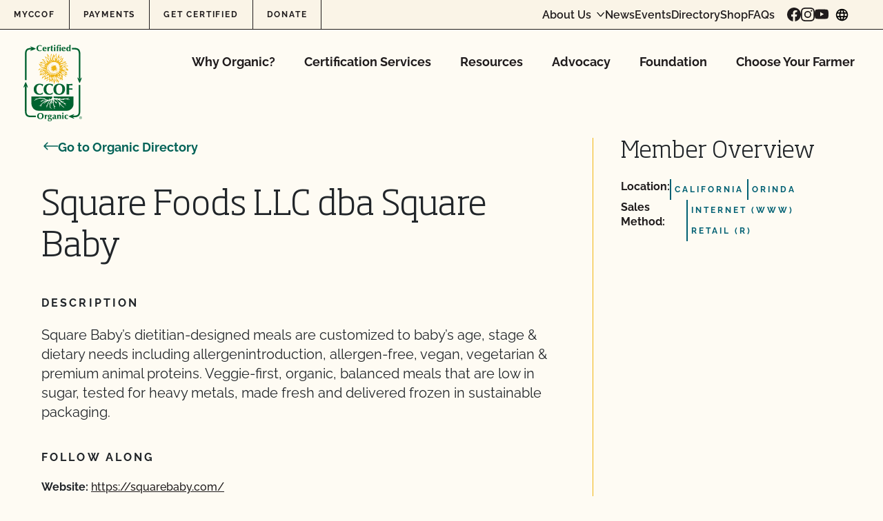

--- FILE ---
content_type: text/html; charset=UTF-8
request_url: https://www.ccof.org/directory-member/square-foods-llc-dba-square-baby/
body_size: 52824
content:
<!doctype html>
<html lang="en-US">
  <head>
    <meta charset="utf-8"><script type="text/javascript">(window.NREUM||(NREUM={})).init={privacy:{cookies_enabled:true},ajax:{deny_list:["bam.nr-data.net"]},feature_flags:["soft_nav"],distributed_tracing:{enabled:true}};(window.NREUM||(NREUM={})).loader_config={agentID:"1588942109",accountID:"4418952",trustKey:"66686",xpid:"UAIGWV9WChABUVJXAAUOUFYF",licenseKey:"NRJS-c74df6435b103ea9adc",applicationID:"1535749624",browserID:"1588942109"};;/*! For license information please see nr-loader-spa-1.308.0.min.js.LICENSE.txt */
(()=>{var e,t,r={384:(e,t,r)=>{"use strict";r.d(t,{NT:()=>a,US:()=>u,Zm:()=>o,bQ:()=>d,dV:()=>c,pV:()=>l});var n=r(6154),i=r(1863),s=r(1910);const a={beacon:"bam.nr-data.net",errorBeacon:"bam.nr-data.net"};function o(){return n.gm.NREUM||(n.gm.NREUM={}),void 0===n.gm.newrelic&&(n.gm.newrelic=n.gm.NREUM),n.gm.NREUM}function c(){let e=o();return e.o||(e.o={ST:n.gm.setTimeout,SI:n.gm.setImmediate||n.gm.setInterval,CT:n.gm.clearTimeout,XHR:n.gm.XMLHttpRequest,REQ:n.gm.Request,EV:n.gm.Event,PR:n.gm.Promise,MO:n.gm.MutationObserver,FETCH:n.gm.fetch,WS:n.gm.WebSocket},(0,s.i)(...Object.values(e.o))),e}function d(e,t){let r=o();r.initializedAgents??={},t.initializedAt={ms:(0,i.t)(),date:new Date},r.initializedAgents[e]=t}function u(e,t){o()[e]=t}function l(){return function(){let e=o();const t=e.info||{};e.info={beacon:a.beacon,errorBeacon:a.errorBeacon,...t}}(),function(){let e=o();const t=e.init||{};e.init={...t}}(),c(),function(){let e=o();const t=e.loader_config||{};e.loader_config={...t}}(),o()}},782:(e,t,r)=>{"use strict";r.d(t,{T:()=>n});const n=r(860).K7.pageViewTiming},860:(e,t,r)=>{"use strict";r.d(t,{$J:()=>u,K7:()=>c,P3:()=>d,XX:()=>i,Yy:()=>o,df:()=>s,qY:()=>n,v4:()=>a});const n="events",i="jserrors",s="browser/blobs",a="rum",o="browser/logs",c={ajax:"ajax",genericEvents:"generic_events",jserrors:i,logging:"logging",metrics:"metrics",pageAction:"page_action",pageViewEvent:"page_view_event",pageViewTiming:"page_view_timing",sessionReplay:"session_replay",sessionTrace:"session_trace",softNav:"soft_navigations",spa:"spa"},d={[c.pageViewEvent]:1,[c.pageViewTiming]:2,[c.metrics]:3,[c.jserrors]:4,[c.spa]:5,[c.ajax]:6,[c.sessionTrace]:7,[c.softNav]:8,[c.sessionReplay]:9,[c.logging]:10,[c.genericEvents]:11},u={[c.pageViewEvent]:a,[c.pageViewTiming]:n,[c.ajax]:n,[c.spa]:n,[c.softNav]:n,[c.metrics]:i,[c.jserrors]:i,[c.sessionTrace]:s,[c.sessionReplay]:s,[c.logging]:o,[c.genericEvents]:"ins"}},944:(e,t,r)=>{"use strict";r.d(t,{R:()=>i});var n=r(3241);function i(e,t){"function"==typeof console.debug&&(console.debug("New Relic Warning: https://github.com/newrelic/newrelic-browser-agent/blob/main/docs/warning-codes.md#".concat(e),t),(0,n.W)({agentIdentifier:null,drained:null,type:"data",name:"warn",feature:"warn",data:{code:e,secondary:t}}))}},993:(e,t,r)=>{"use strict";r.d(t,{A$:()=>s,ET:()=>a,TZ:()=>o,p_:()=>i});var n=r(860);const i={ERROR:"ERROR",WARN:"WARN",INFO:"INFO",DEBUG:"DEBUG",TRACE:"TRACE"},s={OFF:0,ERROR:1,WARN:2,INFO:3,DEBUG:4,TRACE:5},a="log",o=n.K7.logging},1541:(e,t,r)=>{"use strict";r.d(t,{U:()=>i,f:()=>n});const n={MFE:"MFE",BA:"BA"};function i(e,t){if(2!==t?.harvestEndpointVersion)return{};const r=t.agentRef.runtime.appMetadata.agents[0].entityGuid;return e?{"source.id":e.id,"source.name":e.name,"source.type":e.type,"parent.id":e.parent?.id||r,"parent.type":e.parent?.type||n.BA}:{"entity.guid":r,appId:t.agentRef.info.applicationID}}},1687:(e,t,r)=>{"use strict";r.d(t,{Ak:()=>d,Ze:()=>h,x3:()=>u});var n=r(3241),i=r(7836),s=r(3606),a=r(860),o=r(2646);const c={};function d(e,t){const r={staged:!1,priority:a.P3[t]||0};l(e),c[e].get(t)||c[e].set(t,r)}function u(e,t){e&&c[e]&&(c[e].get(t)&&c[e].delete(t),p(e,t,!1),c[e].size&&f(e))}function l(e){if(!e)throw new Error("agentIdentifier required");c[e]||(c[e]=new Map)}function h(e="",t="feature",r=!1){if(l(e),!e||!c[e].get(t)||r)return p(e,t);c[e].get(t).staged=!0,f(e)}function f(e){const t=Array.from(c[e]);t.every(([e,t])=>t.staged)&&(t.sort((e,t)=>e[1].priority-t[1].priority),t.forEach(([t])=>{c[e].delete(t),p(e,t)}))}function p(e,t,r=!0){const a=e?i.ee.get(e):i.ee,c=s.i.handlers;if(!a.aborted&&a.backlog&&c){if((0,n.W)({agentIdentifier:e,type:"lifecycle",name:"drain",feature:t}),r){const e=a.backlog[t],r=c[t];if(r){for(let t=0;e&&t<e.length;++t)g(e[t],r);Object.entries(r).forEach(([e,t])=>{Object.values(t||{}).forEach(t=>{t[0]?.on&&t[0]?.context()instanceof o.y&&t[0].on(e,t[1])})})}}a.isolatedBacklog||delete c[t],a.backlog[t]=null,a.emit("drain-"+t,[])}}function g(e,t){var r=e[1];Object.values(t[r]||{}).forEach(t=>{var r=e[0];if(t[0]===r){var n=t[1],i=e[3],s=e[2];n.apply(i,s)}})}},1738:(e,t,r)=>{"use strict";r.d(t,{U:()=>f,Y:()=>h});var n=r(3241),i=r(9908),s=r(1863),a=r(944),o=r(5701),c=r(3969),d=r(8362),u=r(860),l=r(4261);function h(e,t,r,s){const h=s||r;!h||h[e]&&h[e]!==d.d.prototype[e]||(h[e]=function(){(0,i.p)(c.xV,["API/"+e+"/called"],void 0,u.K7.metrics,r.ee),(0,n.W)({agentIdentifier:r.agentIdentifier,drained:!!o.B?.[r.agentIdentifier],type:"data",name:"api",feature:l.Pl+e,data:{}});try{return t.apply(this,arguments)}catch(e){(0,a.R)(23,e)}})}function f(e,t,r,n,a){const o=e.info;null===r?delete o.jsAttributes[t]:o.jsAttributes[t]=r,(a||null===r)&&(0,i.p)(l.Pl+n,[(0,s.t)(),t,r],void 0,"session",e.ee)}},1741:(e,t,r)=>{"use strict";r.d(t,{W:()=>s});var n=r(944),i=r(4261);class s{#e(e,...t){if(this[e]!==s.prototype[e])return this[e](...t);(0,n.R)(35,e)}addPageAction(e,t){return this.#e(i.hG,e,t)}register(e){return this.#e(i.eY,e)}recordCustomEvent(e,t){return this.#e(i.fF,e,t)}setPageViewName(e,t){return this.#e(i.Fw,e,t)}setCustomAttribute(e,t,r){return this.#e(i.cD,e,t,r)}noticeError(e,t){return this.#e(i.o5,e,t)}setUserId(e,t=!1){return this.#e(i.Dl,e,t)}setApplicationVersion(e){return this.#e(i.nb,e)}setErrorHandler(e){return this.#e(i.bt,e)}addRelease(e,t){return this.#e(i.k6,e,t)}log(e,t){return this.#e(i.$9,e,t)}start(){return this.#e(i.d3)}finished(e){return this.#e(i.BL,e)}recordReplay(){return this.#e(i.CH)}pauseReplay(){return this.#e(i.Tb)}addToTrace(e){return this.#e(i.U2,e)}setCurrentRouteName(e){return this.#e(i.PA,e)}interaction(e){return this.#e(i.dT,e)}wrapLogger(e,t,r){return this.#e(i.Wb,e,t,r)}measure(e,t){return this.#e(i.V1,e,t)}consent(e){return this.#e(i.Pv,e)}}},1863:(e,t,r)=>{"use strict";function n(){return Math.floor(performance.now())}r.d(t,{t:()=>n})},1910:(e,t,r)=>{"use strict";r.d(t,{i:()=>s});var n=r(944);const i=new Map;function s(...e){return e.every(e=>{if(i.has(e))return i.get(e);const t="function"==typeof e?e.toString():"",r=t.includes("[native code]"),s=t.includes("nrWrapper");return r||s||(0,n.R)(64,e?.name||t),i.set(e,r),r})}},2555:(e,t,r)=>{"use strict";r.d(t,{D:()=>o,f:()=>a});var n=r(384),i=r(8122);const s={beacon:n.NT.beacon,errorBeacon:n.NT.errorBeacon,licenseKey:void 0,applicationID:void 0,sa:void 0,queueTime:void 0,applicationTime:void 0,ttGuid:void 0,user:void 0,account:void 0,product:void 0,extra:void 0,jsAttributes:{},userAttributes:void 0,atts:void 0,transactionName:void 0,tNamePlain:void 0};function a(e){try{return!!e.licenseKey&&!!e.errorBeacon&&!!e.applicationID}catch(e){return!1}}const o=e=>(0,i.a)(e,s)},2614:(e,t,r)=>{"use strict";r.d(t,{BB:()=>a,H3:()=>n,g:()=>d,iL:()=>c,tS:()=>o,uh:()=>i,wk:()=>s});const n="NRBA",i="SESSION",s=144e5,a=18e5,o={STARTED:"session-started",PAUSE:"session-pause",RESET:"session-reset",RESUME:"session-resume",UPDATE:"session-update"},c={SAME_TAB:"same-tab",CROSS_TAB:"cross-tab"},d={OFF:0,FULL:1,ERROR:2}},2646:(e,t,r)=>{"use strict";r.d(t,{y:()=>n});class n{constructor(e){this.contextId=e}}},2843:(e,t,r)=>{"use strict";r.d(t,{G:()=>s,u:()=>i});var n=r(3878);function i(e,t=!1,r,i){(0,n.DD)("visibilitychange",function(){if(t)return void("hidden"===document.visibilityState&&e());e(document.visibilityState)},r,i)}function s(e,t,r){(0,n.sp)("pagehide",e,t,r)}},3241:(e,t,r)=>{"use strict";r.d(t,{W:()=>s});var n=r(6154);const i="newrelic";function s(e={}){try{n.gm.dispatchEvent(new CustomEvent(i,{detail:e}))}catch(e){}}},3304:(e,t,r)=>{"use strict";r.d(t,{A:()=>s});var n=r(7836);const i=()=>{const e=new WeakSet;return(t,r)=>{if("object"==typeof r&&null!==r){if(e.has(r))return;e.add(r)}return r}};function s(e){try{return JSON.stringify(e,i())??""}catch(e){try{n.ee.emit("internal-error",[e])}catch(e){}return""}}},3333:(e,t,r)=>{"use strict";r.d(t,{$v:()=>u,TZ:()=>n,Xh:()=>c,Zp:()=>i,kd:()=>d,mq:()=>o,nf:()=>a,qN:()=>s});const n=r(860).K7.genericEvents,i=["auxclick","click","copy","keydown","paste","scrollend"],s=["focus","blur"],a=4,o=1e3,c=2e3,d=["PageAction","UserAction","BrowserPerformance"],u={RESOURCES:"experimental.resources",REGISTER:"register"}},3434:(e,t,r)=>{"use strict";r.d(t,{Jt:()=>s,YM:()=>d});var n=r(7836),i=r(5607);const s="nr@original:".concat(i.W),a=50;var o=Object.prototype.hasOwnProperty,c=!1;function d(e,t){return e||(e=n.ee),r.inPlace=function(e,t,n,i,s){n||(n="");const a="-"===n.charAt(0);for(let o=0;o<t.length;o++){const c=t[o],d=e[c];l(d)||(e[c]=r(d,a?c+n:n,i,c,s))}},r.flag=s,r;function r(t,r,n,c,d){return l(t)?t:(r||(r=""),nrWrapper[s]=t,function(e,t,r){if(Object.defineProperty&&Object.keys)try{return Object.keys(e).forEach(function(r){Object.defineProperty(t,r,{get:function(){return e[r]},set:function(t){return e[r]=t,t}})}),t}catch(e){u([e],r)}for(var n in e)o.call(e,n)&&(t[n]=e[n])}(t,nrWrapper,e),nrWrapper);function nrWrapper(){var s,o,l,h;let f;try{o=this,s=[...arguments],l="function"==typeof n?n(s,o):n||{}}catch(t){u([t,"",[s,o,c],l],e)}i(r+"start",[s,o,c],l,d);const p=performance.now();let g;try{return h=t.apply(o,s),g=performance.now(),h}catch(e){throw g=performance.now(),i(r+"err",[s,o,e],l,d),f=e,f}finally{const e=g-p,t={start:p,end:g,duration:e,isLongTask:e>=a,methodName:c,thrownError:f};t.isLongTask&&i("long-task",[t,o],l,d),i(r+"end",[s,o,h],l,d)}}}function i(r,n,i,s){if(!c||t){var a=c;c=!0;try{e.emit(r,n,i,t,s)}catch(t){u([t,r,n,i],e)}c=a}}}function u(e,t){t||(t=n.ee);try{t.emit("internal-error",e)}catch(e){}}function l(e){return!(e&&"function"==typeof e&&e.apply&&!e[s])}},3606:(e,t,r)=>{"use strict";r.d(t,{i:()=>s});var n=r(9908);s.on=a;var i=s.handlers={};function s(e,t,r,s){a(s||n.d,i,e,t,r)}function a(e,t,r,i,s){s||(s="feature"),e||(e=n.d);var a=t[s]=t[s]||{};(a[r]=a[r]||[]).push([e,i])}},3738:(e,t,r)=>{"use strict";r.d(t,{He:()=>i,Kp:()=>o,Lc:()=>d,Rz:()=>u,TZ:()=>n,bD:()=>s,d3:()=>a,jx:()=>l,sl:()=>h,uP:()=>c});const n=r(860).K7.sessionTrace,i="bstResource",s="resource",a="-start",o="-end",c="fn"+a,d="fn"+o,u="pushState",l=1e3,h=3e4},3785:(e,t,r)=>{"use strict";r.d(t,{R:()=>c,b:()=>d});var n=r(9908),i=r(1863),s=r(860),a=r(3969),o=r(993);function c(e,t,r={},c=o.p_.INFO,d=!0,u,l=(0,i.t)()){(0,n.p)(a.xV,["API/logging/".concat(c.toLowerCase(),"/called")],void 0,s.K7.metrics,e),(0,n.p)(o.ET,[l,t,r,c,d,u],void 0,s.K7.logging,e)}function d(e){return"string"==typeof e&&Object.values(o.p_).some(t=>t===e.toUpperCase().trim())}},3878:(e,t,r)=>{"use strict";function n(e,t){return{capture:e,passive:!1,signal:t}}function i(e,t,r=!1,i){window.addEventListener(e,t,n(r,i))}function s(e,t,r=!1,i){document.addEventListener(e,t,n(r,i))}r.d(t,{DD:()=>s,jT:()=>n,sp:()=>i})},3962:(e,t,r)=>{"use strict";r.d(t,{AM:()=>a,O2:()=>l,OV:()=>s,Qu:()=>h,TZ:()=>c,ih:()=>f,pP:()=>o,t1:()=>u,tC:()=>i,wD:()=>d});var n=r(860);const i=["click","keydown","submit"],s="popstate",a="api",o="initialPageLoad",c=n.K7.softNav,d=5e3,u=500,l={INITIAL_PAGE_LOAD:"",ROUTE_CHANGE:1,UNSPECIFIED:2},h={INTERACTION:1,AJAX:2,CUSTOM_END:3,CUSTOM_TRACER:4},f={IP:"in progress",PF:"pending finish",FIN:"finished",CAN:"cancelled"}},3969:(e,t,r)=>{"use strict";r.d(t,{TZ:()=>n,XG:()=>o,rs:()=>i,xV:()=>a,z_:()=>s});const n=r(860).K7.metrics,i="sm",s="cm",a="storeSupportabilityMetrics",o="storeEventMetrics"},4234:(e,t,r)=>{"use strict";r.d(t,{W:()=>s});var n=r(7836),i=r(1687);class s{constructor(e,t){this.agentIdentifier=e,this.ee=n.ee.get(e),this.featureName=t,this.blocked=!1}deregisterDrain(){(0,i.x3)(this.agentIdentifier,this.featureName)}}},4261:(e,t,r)=>{"use strict";r.d(t,{$9:()=>u,BL:()=>c,CH:()=>p,Dl:()=>R,Fw:()=>w,PA:()=>v,Pl:()=>n,Pv:()=>A,Tb:()=>h,U2:()=>a,V1:()=>E,Wb:()=>T,bt:()=>y,cD:()=>b,d3:()=>x,dT:()=>d,eY:()=>g,fF:()=>f,hG:()=>s,hw:()=>i,k6:()=>o,nb:()=>m,o5:()=>l});const n="api-",i=n+"ixn-",s="addPageAction",a="addToTrace",o="addRelease",c="finished",d="interaction",u="log",l="noticeError",h="pauseReplay",f="recordCustomEvent",p="recordReplay",g="register",m="setApplicationVersion",v="setCurrentRouteName",b="setCustomAttribute",y="setErrorHandler",w="setPageViewName",R="setUserId",x="start",T="wrapLogger",E="measure",A="consent"},5205:(e,t,r)=>{"use strict";r.d(t,{j:()=>S});var n=r(384),i=r(1741);var s=r(2555),a=r(3333);const o=e=>{if(!e||"string"!=typeof e)return!1;try{document.createDocumentFragment().querySelector(e)}catch{return!1}return!0};var c=r(2614),d=r(944),u=r(8122);const l="[data-nr-mask]",h=e=>(0,u.a)(e,(()=>{const e={feature_flags:[],experimental:{allow_registered_children:!1,resources:!1},mask_selector:"*",block_selector:"[data-nr-block]",mask_input_options:{color:!1,date:!1,"datetime-local":!1,email:!1,month:!1,number:!1,range:!1,search:!1,tel:!1,text:!1,time:!1,url:!1,week:!1,textarea:!1,select:!1,password:!0}};return{ajax:{deny_list:void 0,block_internal:!0,enabled:!0,autoStart:!0},api:{get allow_registered_children(){return e.feature_flags.includes(a.$v.REGISTER)||e.experimental.allow_registered_children},set allow_registered_children(t){e.experimental.allow_registered_children=t},duplicate_registered_data:!1},browser_consent_mode:{enabled:!1},distributed_tracing:{enabled:void 0,exclude_newrelic_header:void 0,cors_use_newrelic_header:void 0,cors_use_tracecontext_headers:void 0,allowed_origins:void 0},get feature_flags(){return e.feature_flags},set feature_flags(t){e.feature_flags=t},generic_events:{enabled:!0,autoStart:!0},harvest:{interval:30},jserrors:{enabled:!0,autoStart:!0},logging:{enabled:!0,autoStart:!0},metrics:{enabled:!0,autoStart:!0},obfuscate:void 0,page_action:{enabled:!0},page_view_event:{enabled:!0,autoStart:!0},page_view_timing:{enabled:!0,autoStart:!0},performance:{capture_marks:!1,capture_measures:!1,capture_detail:!0,resources:{get enabled(){return e.feature_flags.includes(a.$v.RESOURCES)||e.experimental.resources},set enabled(t){e.experimental.resources=t},asset_types:[],first_party_domains:[],ignore_newrelic:!0}},privacy:{cookies_enabled:!0},proxy:{assets:void 0,beacon:void 0},session:{expiresMs:c.wk,inactiveMs:c.BB},session_replay:{autoStart:!0,enabled:!1,preload:!1,sampling_rate:10,error_sampling_rate:100,collect_fonts:!1,inline_images:!1,fix_stylesheets:!0,mask_all_inputs:!0,get mask_text_selector(){return e.mask_selector},set mask_text_selector(t){o(t)?e.mask_selector="".concat(t,",").concat(l):""===t||null===t?e.mask_selector=l:(0,d.R)(5,t)},get block_class(){return"nr-block"},get ignore_class(){return"nr-ignore"},get mask_text_class(){return"nr-mask"},get block_selector(){return e.block_selector},set block_selector(t){o(t)?e.block_selector+=",".concat(t):""!==t&&(0,d.R)(6,t)},get mask_input_options(){return e.mask_input_options},set mask_input_options(t){t&&"object"==typeof t?e.mask_input_options={...t,password:!0}:(0,d.R)(7,t)}},session_trace:{enabled:!0,autoStart:!0},soft_navigations:{enabled:!0,autoStart:!0},spa:{enabled:!0,autoStart:!0},ssl:void 0,user_actions:{enabled:!0,elementAttributes:["id","className","tagName","type"]}}})());var f=r(6154),p=r(9324);let g=0;const m={buildEnv:p.F3,distMethod:p.Xs,version:p.xv,originTime:f.WN},v={consented:!1},b={appMetadata:{},get consented(){return this.session?.state?.consent||v.consented},set consented(e){v.consented=e},customTransaction:void 0,denyList:void 0,disabled:!1,harvester:void 0,isolatedBacklog:!1,isRecording:!1,loaderType:void 0,maxBytes:3e4,obfuscator:void 0,onerror:void 0,ptid:void 0,releaseIds:{},session:void 0,timeKeeper:void 0,registeredEntities:[],jsAttributesMetadata:{bytes:0},get harvestCount(){return++g}},y=e=>{const t=(0,u.a)(e,b),r=Object.keys(m).reduce((e,t)=>(e[t]={value:m[t],writable:!1,configurable:!0,enumerable:!0},e),{});return Object.defineProperties(t,r)};var w=r(5701);const R=e=>{const t=e.startsWith("http");e+="/",r.p=t?e:"https://"+e};var x=r(7836),T=r(3241);const E={accountID:void 0,trustKey:void 0,agentID:void 0,licenseKey:void 0,applicationID:void 0,xpid:void 0},A=e=>(0,u.a)(e,E),_=new Set;function S(e,t={},r,a){let{init:o,info:c,loader_config:d,runtime:u={},exposed:l=!0}=t;if(!c){const e=(0,n.pV)();o=e.init,c=e.info,d=e.loader_config}e.init=h(o||{}),e.loader_config=A(d||{}),c.jsAttributes??={},f.bv&&(c.jsAttributes.isWorker=!0),e.info=(0,s.D)(c);const p=e.init,g=[c.beacon,c.errorBeacon];_.has(e.agentIdentifier)||(p.proxy.assets&&(R(p.proxy.assets),g.push(p.proxy.assets)),p.proxy.beacon&&g.push(p.proxy.beacon),e.beacons=[...g],function(e){const t=(0,n.pV)();Object.getOwnPropertyNames(i.W.prototype).forEach(r=>{const n=i.W.prototype[r];if("function"!=typeof n||"constructor"===n)return;let s=t[r];e[r]&&!1!==e.exposed&&"micro-agent"!==e.runtime?.loaderType&&(t[r]=(...t)=>{const n=e[r](...t);return s?s(...t):n})})}(e),(0,n.US)("activatedFeatures",w.B)),u.denyList=[...p.ajax.deny_list||[],...p.ajax.block_internal?g:[]],u.ptid=e.agentIdentifier,u.loaderType=r,e.runtime=y(u),_.has(e.agentIdentifier)||(e.ee=x.ee.get(e.agentIdentifier),e.exposed=l,(0,T.W)({agentIdentifier:e.agentIdentifier,drained:!!w.B?.[e.agentIdentifier],type:"lifecycle",name:"initialize",feature:void 0,data:e.config})),_.add(e.agentIdentifier)}},5270:(e,t,r)=>{"use strict";r.d(t,{Aw:()=>a,SR:()=>s,rF:()=>o});var n=r(384),i=r(7767);function s(e){return!!(0,n.dV)().o.MO&&(0,i.V)(e)&&!0===e?.session_trace.enabled}function a(e){return!0===e?.session_replay.preload&&s(e)}function o(e,t){try{if("string"==typeof t?.type){if("password"===t.type.toLowerCase())return"*".repeat(e?.length||0);if(void 0!==t?.dataset?.nrUnmask||t?.classList?.contains("nr-unmask"))return e}}catch(e){}return"string"==typeof e?e.replace(/[\S]/g,"*"):"*".repeat(e?.length||0)}},5289:(e,t,r)=>{"use strict";r.d(t,{GG:()=>a,Qr:()=>c,sB:()=>o});var n=r(3878),i=r(6389);function s(){return"undefined"==typeof document||"complete"===document.readyState}function a(e,t){if(s())return e();const r=(0,i.J)(e),a=setInterval(()=>{s()&&(clearInterval(a),r())},500);(0,n.sp)("load",r,t)}function o(e){if(s())return e();(0,n.DD)("DOMContentLoaded",e)}function c(e){if(s())return e();(0,n.sp)("popstate",e)}},5607:(e,t,r)=>{"use strict";r.d(t,{W:()=>n});const n=(0,r(9566).bz)()},5701:(e,t,r)=>{"use strict";r.d(t,{B:()=>s,t:()=>a});var n=r(3241);const i=new Set,s={};function a(e,t){const r=t.agentIdentifier;s[r]??={},e&&"object"==typeof e&&(i.has(r)||(t.ee.emit("rumresp",[e]),s[r]=e,i.add(r),(0,n.W)({agentIdentifier:r,loaded:!0,drained:!0,type:"lifecycle",name:"load",feature:void 0,data:e})))}},6154:(e,t,r)=>{"use strict";r.d(t,{OF:()=>d,RI:()=>i,WN:()=>h,bv:()=>s,eN:()=>f,gm:()=>a,lR:()=>l,m:()=>c,mw:()=>o,sb:()=>u});var n=r(1863);const i="undefined"!=typeof window&&!!window.document,s="undefined"!=typeof WorkerGlobalScope&&("undefined"!=typeof self&&self instanceof WorkerGlobalScope&&self.navigator instanceof WorkerNavigator||"undefined"!=typeof globalThis&&globalThis instanceof WorkerGlobalScope&&globalThis.navigator instanceof WorkerNavigator),a=i?window:"undefined"!=typeof WorkerGlobalScope&&("undefined"!=typeof self&&self instanceof WorkerGlobalScope&&self||"undefined"!=typeof globalThis&&globalThis instanceof WorkerGlobalScope&&globalThis),o=Boolean("hidden"===a?.document?.visibilityState),c=""+a?.location,d=/iPad|iPhone|iPod/.test(a.navigator?.userAgent),u=d&&"undefined"==typeof SharedWorker,l=(()=>{const e=a.navigator?.userAgent?.match(/Firefox[/\s](\d+\.\d+)/);return Array.isArray(e)&&e.length>=2?+e[1]:0})(),h=Date.now()-(0,n.t)(),f=()=>"undefined"!=typeof PerformanceNavigationTiming&&a?.performance?.getEntriesByType("navigation")?.[0]?.responseStart},6344:(e,t,r)=>{"use strict";r.d(t,{BB:()=>u,Qb:()=>l,TZ:()=>i,Ug:()=>a,Vh:()=>s,_s:()=>o,bc:()=>d,yP:()=>c});var n=r(2614);const i=r(860).K7.sessionReplay,s="errorDuringReplay",a=.12,o={DomContentLoaded:0,Load:1,FullSnapshot:2,IncrementalSnapshot:3,Meta:4,Custom:5},c={[n.g.ERROR]:15e3,[n.g.FULL]:3e5,[n.g.OFF]:0},d={RESET:{message:"Session was reset",sm:"Reset"},IMPORT:{message:"Recorder failed to import",sm:"Import"},TOO_MANY:{message:"429: Too Many Requests",sm:"Too-Many"},TOO_BIG:{message:"Payload was too large",sm:"Too-Big"},CROSS_TAB:{message:"Session Entity was set to OFF on another tab",sm:"Cross-Tab"},ENTITLEMENTS:{message:"Session Replay is not allowed and will not be started",sm:"Entitlement"}},u=5e3,l={API:"api",RESUME:"resume",SWITCH_TO_FULL:"switchToFull",INITIALIZE:"initialize",PRELOAD:"preload"}},6389:(e,t,r)=>{"use strict";function n(e,t=500,r={}){const n=r?.leading||!1;let i;return(...r)=>{n&&void 0===i&&(e.apply(this,r),i=setTimeout(()=>{i=clearTimeout(i)},t)),n||(clearTimeout(i),i=setTimeout(()=>{e.apply(this,r)},t))}}function i(e){let t=!1;return(...r)=>{t||(t=!0,e.apply(this,r))}}r.d(t,{J:()=>i,s:()=>n})},6630:(e,t,r)=>{"use strict";r.d(t,{T:()=>n});const n=r(860).K7.pageViewEvent},6774:(e,t,r)=>{"use strict";r.d(t,{T:()=>n});const n=r(860).K7.jserrors},7295:(e,t,r)=>{"use strict";r.d(t,{Xv:()=>a,gX:()=>i,iW:()=>s});var n=[];function i(e){if(!e||s(e))return!1;if(0===n.length)return!0;if("*"===n[0].hostname)return!1;for(var t=0;t<n.length;t++){var r=n[t];if(r.hostname.test(e.hostname)&&r.pathname.test(e.pathname))return!1}return!0}function s(e){return void 0===e.hostname}function a(e){if(n=[],e&&e.length)for(var t=0;t<e.length;t++){let r=e[t];if(!r)continue;if("*"===r)return void(n=[{hostname:"*"}]);0===r.indexOf("http://")?r=r.substring(7):0===r.indexOf("https://")&&(r=r.substring(8));const i=r.indexOf("/");let s,a;i>0?(s=r.substring(0,i),a=r.substring(i)):(s=r,a="*");let[c]=s.split(":");n.push({hostname:o(c),pathname:o(a,!0)})}}function o(e,t=!1){const r=e.replace(/[.+?^${}()|[\]\\]/g,e=>"\\"+e).replace(/\*/g,".*?");return new RegExp((t?"^":"")+r+"$")}},7485:(e,t,r)=>{"use strict";r.d(t,{D:()=>i});var n=r(6154);function i(e){if(0===(e||"").indexOf("data:"))return{protocol:"data"};try{const t=new URL(e,location.href),r={port:t.port,hostname:t.hostname,pathname:t.pathname,search:t.search,protocol:t.protocol.slice(0,t.protocol.indexOf(":")),sameOrigin:t.protocol===n.gm?.location?.protocol&&t.host===n.gm?.location?.host};return r.port&&""!==r.port||("http:"===t.protocol&&(r.port="80"),"https:"===t.protocol&&(r.port="443")),r.pathname&&""!==r.pathname?r.pathname.startsWith("/")||(r.pathname="/".concat(r.pathname)):r.pathname="/",r}catch(e){return{}}}},7699:(e,t,r)=>{"use strict";r.d(t,{It:()=>s,KC:()=>o,No:()=>i,qh:()=>a});var n=r(860);const i=16e3,s=1e6,a="SESSION_ERROR",o={[n.K7.logging]:!0,[n.K7.genericEvents]:!1,[n.K7.jserrors]:!1,[n.K7.ajax]:!1}},7767:(e,t,r)=>{"use strict";r.d(t,{V:()=>i});var n=r(6154);const i=e=>n.RI&&!0===e?.privacy.cookies_enabled},7836:(e,t,r)=>{"use strict";r.d(t,{P:()=>o,ee:()=>c});var n=r(384),i=r(8990),s=r(2646),a=r(5607);const o="nr@context:".concat(a.W),c=function e(t,r){var n={},a={},u={},l=!1;try{l=16===r.length&&d.initializedAgents?.[r]?.runtime.isolatedBacklog}catch(e){}var h={on:p,addEventListener:p,removeEventListener:function(e,t){var r=n[e];if(!r)return;for(var i=0;i<r.length;i++)r[i]===t&&r.splice(i,1)},emit:function(e,r,n,i,s){!1!==s&&(s=!0);if(c.aborted&&!i)return;t&&s&&t.emit(e,r,n);var o=f(n);g(e).forEach(e=>{e.apply(o,r)});var d=v()[a[e]];d&&d.push([h,e,r,o]);return o},get:m,listeners:g,context:f,buffer:function(e,t){const r=v();if(t=t||"feature",h.aborted)return;Object.entries(e||{}).forEach(([e,n])=>{a[n]=t,t in r||(r[t]=[])})},abort:function(){h._aborted=!0,Object.keys(h.backlog).forEach(e=>{delete h.backlog[e]})},isBuffering:function(e){return!!v()[a[e]]},debugId:r,backlog:l?{}:t&&"object"==typeof t.backlog?t.backlog:{},isolatedBacklog:l};return Object.defineProperty(h,"aborted",{get:()=>{let e=h._aborted||!1;return e||(t&&(e=t.aborted),e)}}),h;function f(e){return e&&e instanceof s.y?e:e?(0,i.I)(e,o,()=>new s.y(o)):new s.y(o)}function p(e,t){n[e]=g(e).concat(t)}function g(e){return n[e]||[]}function m(t){return u[t]=u[t]||e(h,t)}function v(){return h.backlog}}(void 0,"globalEE"),d=(0,n.Zm)();d.ee||(d.ee=c)},8122:(e,t,r)=>{"use strict";r.d(t,{a:()=>i});var n=r(944);function i(e,t){try{if(!e||"object"!=typeof e)return(0,n.R)(3);if(!t||"object"!=typeof t)return(0,n.R)(4);const r=Object.create(Object.getPrototypeOf(t),Object.getOwnPropertyDescriptors(t)),s=0===Object.keys(r).length?e:r;for(let a in s)if(void 0!==e[a])try{if(null===e[a]){r[a]=null;continue}Array.isArray(e[a])&&Array.isArray(t[a])?r[a]=Array.from(new Set([...e[a],...t[a]])):"object"==typeof e[a]&&"object"==typeof t[a]?r[a]=i(e[a],t[a]):r[a]=e[a]}catch(e){r[a]||(0,n.R)(1,e)}return r}catch(e){(0,n.R)(2,e)}}},8139:(e,t,r)=>{"use strict";r.d(t,{u:()=>h});var n=r(7836),i=r(3434),s=r(8990),a=r(6154);const o={},c=a.gm.XMLHttpRequest,d="addEventListener",u="removeEventListener",l="nr@wrapped:".concat(n.P);function h(e){var t=function(e){return(e||n.ee).get("events")}(e);if(o[t.debugId]++)return t;o[t.debugId]=1;var r=(0,i.YM)(t,!0);function h(e){r.inPlace(e,[d,u],"-",p)}function p(e,t){return e[1]}return"getPrototypeOf"in Object&&(a.RI&&f(document,h),c&&f(c.prototype,h),f(a.gm,h)),t.on(d+"-start",function(e,t){var n=e[1];if(null!==n&&("function"==typeof n||"object"==typeof n)&&"newrelic"!==e[0]){var i=(0,s.I)(n,l,function(){var e={object:function(){if("function"!=typeof n.handleEvent)return;return n.handleEvent.apply(n,arguments)},function:n}[typeof n];return e?r(e,"fn-",null,e.name||"anonymous"):n});this.wrapped=e[1]=i}}),t.on(u+"-start",function(e){e[1]=this.wrapped||e[1]}),t}function f(e,t,...r){let n=e;for(;"object"==typeof n&&!Object.prototype.hasOwnProperty.call(n,d);)n=Object.getPrototypeOf(n);n&&t(n,...r)}},8362:(e,t,r)=>{"use strict";r.d(t,{d:()=>s});var n=r(9566),i=r(1741);class s extends i.W{agentIdentifier=(0,n.LA)(16)}},8374:(e,t,r)=>{r.nc=(()=>{try{return document?.currentScript?.nonce}catch(e){}return""})()},8990:(e,t,r)=>{"use strict";r.d(t,{I:()=>i});var n=Object.prototype.hasOwnProperty;function i(e,t,r){if(n.call(e,t))return e[t];var i=r();if(Object.defineProperty&&Object.keys)try{return Object.defineProperty(e,t,{value:i,writable:!0,enumerable:!1}),i}catch(e){}return e[t]=i,i}},9119:(e,t,r)=>{"use strict";r.d(t,{L:()=>s});var n=/([^?#]*)[^#]*(#[^?]*|$).*/,i=/([^?#]*)().*/;function s(e,t){return e?e.replace(t?n:i,"$1$2"):e}},9300:(e,t,r)=>{"use strict";r.d(t,{T:()=>n});const n=r(860).K7.ajax},9324:(e,t,r)=>{"use strict";r.d(t,{AJ:()=>a,F3:()=>i,Xs:()=>s,Yq:()=>o,xv:()=>n});const n="1.308.0",i="PROD",s="CDN",a="@newrelic/rrweb",o="1.0.1"},9566:(e,t,r)=>{"use strict";r.d(t,{LA:()=>o,ZF:()=>c,bz:()=>a,el:()=>d});var n=r(6154);const i="xxxxxxxx-xxxx-4xxx-yxxx-xxxxxxxxxxxx";function s(e,t){return e?15&e[t]:16*Math.random()|0}function a(){const e=n.gm?.crypto||n.gm?.msCrypto;let t,r=0;return e&&e.getRandomValues&&(t=e.getRandomValues(new Uint8Array(30))),i.split("").map(e=>"x"===e?s(t,r++).toString(16):"y"===e?(3&s()|8).toString(16):e).join("")}function o(e){const t=n.gm?.crypto||n.gm?.msCrypto;let r,i=0;t&&t.getRandomValues&&(r=t.getRandomValues(new Uint8Array(e)));const a=[];for(var o=0;o<e;o++)a.push(s(r,i++).toString(16));return a.join("")}function c(){return o(16)}function d(){return o(32)}},9908:(e,t,r)=>{"use strict";r.d(t,{d:()=>n,p:()=>i});var n=r(7836).ee.get("handle");function i(e,t,r,i,s){s?(s.buffer([e],i),s.emit(e,t,r)):(n.buffer([e],i),n.emit(e,t,r))}}},n={};function i(e){var t=n[e];if(void 0!==t)return t.exports;var s=n[e]={exports:{}};return r[e](s,s.exports,i),s.exports}i.m=r,i.d=(e,t)=>{for(var r in t)i.o(t,r)&&!i.o(e,r)&&Object.defineProperty(e,r,{enumerable:!0,get:t[r]})},i.f={},i.e=e=>Promise.all(Object.keys(i.f).reduce((t,r)=>(i.f[r](e,t),t),[])),i.u=e=>({212:"nr-spa-compressor",249:"nr-spa-recorder",478:"nr-spa"}[e]+"-1.308.0.min.js"),i.o=(e,t)=>Object.prototype.hasOwnProperty.call(e,t),e={},t="NRBA-1.308.0.PROD:",i.l=(r,n,s,a)=>{if(e[r])e[r].push(n);else{var o,c;if(void 0!==s)for(var d=document.getElementsByTagName("script"),u=0;u<d.length;u++){var l=d[u];if(l.getAttribute("src")==r||l.getAttribute("data-webpack")==t+s){o=l;break}}if(!o){c=!0;var h={478:"sha512-RSfSVnmHk59T/uIPbdSE0LPeqcEdF4/+XhfJdBuccH5rYMOEZDhFdtnh6X6nJk7hGpzHd9Ujhsy7lZEz/ORYCQ==",249:"sha512-ehJXhmntm85NSqW4MkhfQqmeKFulra3klDyY0OPDUE+sQ3GokHlPh1pmAzuNy//3j4ac6lzIbmXLvGQBMYmrkg==",212:"sha512-B9h4CR46ndKRgMBcK+j67uSR2RCnJfGefU+A7FrgR/k42ovXy5x/MAVFiSvFxuVeEk/pNLgvYGMp1cBSK/G6Fg=="};(o=document.createElement("script")).charset="utf-8",i.nc&&o.setAttribute("nonce",i.nc),o.setAttribute("data-webpack",t+s),o.src=r,0!==o.src.indexOf(window.location.origin+"/")&&(o.crossOrigin="anonymous"),h[a]&&(o.integrity=h[a])}e[r]=[n];var f=(t,n)=>{o.onerror=o.onload=null,clearTimeout(p);var i=e[r];if(delete e[r],o.parentNode&&o.parentNode.removeChild(o),i&&i.forEach(e=>e(n)),t)return t(n)},p=setTimeout(f.bind(null,void 0,{type:"timeout",target:o}),12e4);o.onerror=f.bind(null,o.onerror),o.onload=f.bind(null,o.onload),c&&document.head.appendChild(o)}},i.r=e=>{"undefined"!=typeof Symbol&&Symbol.toStringTag&&Object.defineProperty(e,Symbol.toStringTag,{value:"Module"}),Object.defineProperty(e,"__esModule",{value:!0})},i.p="https://js-agent.newrelic.com/",(()=>{var e={38:0,788:0};i.f.j=(t,r)=>{var n=i.o(e,t)?e[t]:void 0;if(0!==n)if(n)r.push(n[2]);else{var s=new Promise((r,i)=>n=e[t]=[r,i]);r.push(n[2]=s);var a=i.p+i.u(t),o=new Error;i.l(a,r=>{if(i.o(e,t)&&(0!==(n=e[t])&&(e[t]=void 0),n)){var s=r&&("load"===r.type?"missing":r.type),a=r&&r.target&&r.target.src;o.message="Loading chunk "+t+" failed: ("+s+": "+a+")",o.name="ChunkLoadError",o.type=s,o.request=a,n[1](o)}},"chunk-"+t,t)}};var t=(t,r)=>{var n,s,[a,o,c]=r,d=0;if(a.some(t=>0!==e[t])){for(n in o)i.o(o,n)&&(i.m[n]=o[n]);if(c)c(i)}for(t&&t(r);d<a.length;d++)s=a[d],i.o(e,s)&&e[s]&&e[s][0](),e[s]=0},r=self["webpackChunk:NRBA-1.308.0.PROD"]=self["webpackChunk:NRBA-1.308.0.PROD"]||[];r.forEach(t.bind(null,0)),r.push=t.bind(null,r.push.bind(r))})(),(()=>{"use strict";i(8374);var e=i(8362),t=i(860);const r=Object.values(t.K7);var n=i(5205);var s=i(9908),a=i(1863),o=i(4261),c=i(1738);var d=i(1687),u=i(4234),l=i(5289),h=i(6154),f=i(944),p=i(5270),g=i(7767),m=i(6389),v=i(7699);class b extends u.W{constructor(e,t){super(e.agentIdentifier,t),this.agentRef=e,this.abortHandler=void 0,this.featAggregate=void 0,this.loadedSuccessfully=void 0,this.onAggregateImported=new Promise(e=>{this.loadedSuccessfully=e}),this.deferred=Promise.resolve(),!1===e.init[this.featureName].autoStart?this.deferred=new Promise((t,r)=>{this.ee.on("manual-start-all",(0,m.J)(()=>{(0,d.Ak)(e.agentIdentifier,this.featureName),t()}))}):(0,d.Ak)(e.agentIdentifier,t)}importAggregator(e,t,r={}){if(this.featAggregate)return;const n=async()=>{let n;await this.deferred;try{if((0,g.V)(e.init)){const{setupAgentSession:t}=await i.e(478).then(i.bind(i,8766));n=t(e)}}catch(e){(0,f.R)(20,e),this.ee.emit("internal-error",[e]),(0,s.p)(v.qh,[e],void 0,this.featureName,this.ee)}try{if(!this.#t(this.featureName,n,e.init))return(0,d.Ze)(this.agentIdentifier,this.featureName),void this.loadedSuccessfully(!1);const{Aggregate:i}=await t();this.featAggregate=new i(e,r),e.runtime.harvester.initializedAggregates.push(this.featAggregate),this.loadedSuccessfully(!0)}catch(e){(0,f.R)(34,e),this.abortHandler?.(),(0,d.Ze)(this.agentIdentifier,this.featureName,!0),this.loadedSuccessfully(!1),this.ee&&this.ee.abort()}};h.RI?(0,l.GG)(()=>n(),!0):n()}#t(e,r,n){if(this.blocked)return!1;switch(e){case t.K7.sessionReplay:return(0,p.SR)(n)&&!!r;case t.K7.sessionTrace:return!!r;default:return!0}}}var y=i(6630),w=i(2614),R=i(3241);class x extends b{static featureName=y.T;constructor(e){var t;super(e,y.T),this.setupInspectionEvents(e.agentIdentifier),t=e,(0,c.Y)(o.Fw,function(e,r){"string"==typeof e&&("/"!==e.charAt(0)&&(e="/"+e),t.runtime.customTransaction=(r||"http://custom.transaction")+e,(0,s.p)(o.Pl+o.Fw,[(0,a.t)()],void 0,void 0,t.ee))},t),this.importAggregator(e,()=>i.e(478).then(i.bind(i,2467)))}setupInspectionEvents(e){const t=(t,r)=>{t&&(0,R.W)({agentIdentifier:e,timeStamp:t.timeStamp,loaded:"complete"===t.target.readyState,type:"window",name:r,data:t.target.location+""})};(0,l.sB)(e=>{t(e,"DOMContentLoaded")}),(0,l.GG)(e=>{t(e,"load")}),(0,l.Qr)(e=>{t(e,"navigate")}),this.ee.on(w.tS.UPDATE,(t,r)=>{(0,R.W)({agentIdentifier:e,type:"lifecycle",name:"session",data:r})})}}var T=i(384);class E extends e.d{constructor(e){var t;(super(),h.gm)?(this.features={},(0,T.bQ)(this.agentIdentifier,this),this.desiredFeatures=new Set(e.features||[]),this.desiredFeatures.add(x),(0,n.j)(this,e,e.loaderType||"agent"),t=this,(0,c.Y)(o.cD,function(e,r,n=!1){if("string"==typeof e){if(["string","number","boolean"].includes(typeof r)||null===r)return(0,c.U)(t,e,r,o.cD,n);(0,f.R)(40,typeof r)}else(0,f.R)(39,typeof e)},t),function(e){(0,c.Y)(o.Dl,function(t,r=!1){if("string"!=typeof t&&null!==t)return void(0,f.R)(41,typeof t);const n=e.info.jsAttributes["enduser.id"];r&&null!=n&&n!==t?(0,s.p)(o.Pl+"setUserIdAndResetSession",[t],void 0,"session",e.ee):(0,c.U)(e,"enduser.id",t,o.Dl,!0)},e)}(this),function(e){(0,c.Y)(o.nb,function(t){if("string"==typeof t||null===t)return(0,c.U)(e,"application.version",t,o.nb,!1);(0,f.R)(42,typeof t)},e)}(this),function(e){(0,c.Y)(o.d3,function(){e.ee.emit("manual-start-all")},e)}(this),function(e){(0,c.Y)(o.Pv,function(t=!0){if("boolean"==typeof t){if((0,s.p)(o.Pl+o.Pv,[t],void 0,"session",e.ee),e.runtime.consented=t,t){const t=e.features.page_view_event;t.onAggregateImported.then(e=>{const r=t.featAggregate;e&&!r.sentRum&&r.sendRum()})}}else(0,f.R)(65,typeof t)},e)}(this),this.run()):(0,f.R)(21)}get config(){return{info:this.info,init:this.init,loader_config:this.loader_config,runtime:this.runtime}}get api(){return this}run(){try{const e=function(e){const t={};return r.forEach(r=>{t[r]=!!e[r]?.enabled}),t}(this.init),n=[...this.desiredFeatures];n.sort((e,r)=>t.P3[e.featureName]-t.P3[r.featureName]),n.forEach(r=>{if(!e[r.featureName]&&r.featureName!==t.K7.pageViewEvent)return;if(r.featureName===t.K7.spa)return void(0,f.R)(67);const n=function(e){switch(e){case t.K7.ajax:return[t.K7.jserrors];case t.K7.sessionTrace:return[t.K7.ajax,t.K7.pageViewEvent];case t.K7.sessionReplay:return[t.K7.sessionTrace];case t.K7.pageViewTiming:return[t.K7.pageViewEvent];default:return[]}}(r.featureName).filter(e=>!(e in this.features));n.length>0&&(0,f.R)(36,{targetFeature:r.featureName,missingDependencies:n}),this.features[r.featureName]=new r(this)})}catch(e){(0,f.R)(22,e);for(const e in this.features)this.features[e].abortHandler?.();const t=(0,T.Zm)();delete t.initializedAgents[this.agentIdentifier]?.features,delete this.sharedAggregator;return t.ee.get(this.agentIdentifier).abort(),!1}}}var A=i(2843),_=i(782);class S extends b{static featureName=_.T;constructor(e){super(e,_.T),h.RI&&((0,A.u)(()=>(0,s.p)("docHidden",[(0,a.t)()],void 0,_.T,this.ee),!0),(0,A.G)(()=>(0,s.p)("winPagehide",[(0,a.t)()],void 0,_.T,this.ee)),this.importAggregator(e,()=>i.e(478).then(i.bind(i,9917))))}}var O=i(3969);class I extends b{static featureName=O.TZ;constructor(e){super(e,O.TZ),h.RI&&document.addEventListener("securitypolicyviolation",e=>{(0,s.p)(O.xV,["Generic/CSPViolation/Detected"],void 0,this.featureName,this.ee)}),this.importAggregator(e,()=>i.e(478).then(i.bind(i,6555)))}}var N=i(6774),P=i(3878),k=i(3304);class D{constructor(e,t,r,n,i){this.name="UncaughtError",this.message="string"==typeof e?e:(0,k.A)(e),this.sourceURL=t,this.line=r,this.column=n,this.__newrelic=i}}function C(e){return M(e)?e:new D(void 0!==e?.message?e.message:e,e?.filename||e?.sourceURL,e?.lineno||e?.line,e?.colno||e?.col,e?.__newrelic,e?.cause)}function j(e){const t="Unhandled Promise Rejection: ";if(!e?.reason)return;if(M(e.reason)){try{e.reason.message.startsWith(t)||(e.reason.message=t+e.reason.message)}catch(e){}return C(e.reason)}const r=C(e.reason);return(r.message||"").startsWith(t)||(r.message=t+r.message),r}function L(e){if(e.error instanceof SyntaxError&&!/:\d+$/.test(e.error.stack?.trim())){const t=new D(e.message,e.filename,e.lineno,e.colno,e.error.__newrelic,e.cause);return t.name=SyntaxError.name,t}return M(e.error)?e.error:C(e)}function M(e){return e instanceof Error&&!!e.stack}function H(e,r,n,i,o=(0,a.t)()){"string"==typeof e&&(e=new Error(e)),(0,s.p)("err",[e,o,!1,r,n.runtime.isRecording,void 0,i],void 0,t.K7.jserrors,n.ee),(0,s.p)("uaErr",[],void 0,t.K7.genericEvents,n.ee)}var B=i(1541),K=i(993),W=i(3785);function U(e,{customAttributes:t={},level:r=K.p_.INFO}={},n,i,s=(0,a.t)()){(0,W.R)(n.ee,e,t,r,!1,i,s)}function F(e,r,n,i,c=(0,a.t)()){(0,s.p)(o.Pl+o.hG,[c,e,r,i],void 0,t.K7.genericEvents,n.ee)}function V(e,r,n,i,c=(0,a.t)()){const{start:d,end:u,customAttributes:l}=r||{},h={customAttributes:l||{}};if("object"!=typeof h.customAttributes||"string"!=typeof e||0===e.length)return void(0,f.R)(57);const p=(e,t)=>null==e?t:"number"==typeof e?e:e instanceof PerformanceMark?e.startTime:Number.NaN;if(h.start=p(d,0),h.end=p(u,c),Number.isNaN(h.start)||Number.isNaN(h.end))(0,f.R)(57);else{if(h.duration=h.end-h.start,!(h.duration<0))return(0,s.p)(o.Pl+o.V1,[h,e,i],void 0,t.K7.genericEvents,n.ee),h;(0,f.R)(58)}}function G(e,r={},n,i,c=(0,a.t)()){(0,s.p)(o.Pl+o.fF,[c,e,r,i],void 0,t.K7.genericEvents,n.ee)}function z(e){(0,c.Y)(o.eY,function(t){return Y(e,t)},e)}function Y(e,r,n){(0,f.R)(54,"newrelic.register"),r||={},r.type=B.f.MFE,r.licenseKey||=e.info.licenseKey,r.blocked=!1,r.parent=n||{},Array.isArray(r.tags)||(r.tags=[]);const i={};r.tags.forEach(e=>{"name"!==e&&"id"!==e&&(i["source.".concat(e)]=!0)}),r.isolated??=!0;let o=()=>{};const c=e.runtime.registeredEntities;if(!r.isolated){const e=c.find(({metadata:{target:{id:e}}})=>e===r.id&&!r.isolated);if(e)return e}const d=e=>{r.blocked=!0,o=e};function u(e){return"string"==typeof e&&!!e.trim()&&e.trim().length<501||"number"==typeof e}e.init.api.allow_registered_children||d((0,m.J)(()=>(0,f.R)(55))),u(r.id)&&u(r.name)||d((0,m.J)(()=>(0,f.R)(48,r)));const l={addPageAction:(t,n={})=>g(F,[t,{...i,...n},e],r),deregister:()=>{d((0,m.J)(()=>(0,f.R)(68)))},log:(t,n={})=>g(U,[t,{...n,customAttributes:{...i,...n.customAttributes||{}}},e],r),measure:(t,n={})=>g(V,[t,{...n,customAttributes:{...i,...n.customAttributes||{}}},e],r),noticeError:(t,n={})=>g(H,[t,{...i,...n},e],r),register:(t={})=>g(Y,[e,t],l.metadata.target),recordCustomEvent:(t,n={})=>g(G,[t,{...i,...n},e],r),setApplicationVersion:e=>p("application.version",e),setCustomAttribute:(e,t)=>p(e,t),setUserId:e=>p("enduser.id",e),metadata:{customAttributes:i,target:r}},h=()=>(r.blocked&&o(),r.blocked);h()||c.push(l);const p=(e,t)=>{h()||(i[e]=t)},g=(r,n,i)=>{if(h())return;const o=(0,a.t)();(0,s.p)(O.xV,["API/register/".concat(r.name,"/called")],void 0,t.K7.metrics,e.ee);try{if(e.init.api.duplicate_registered_data&&"register"!==r.name){let e=n;if(n[1]instanceof Object){const t={"child.id":i.id,"child.type":i.type};e="customAttributes"in n[1]?[n[0],{...n[1],customAttributes:{...n[1].customAttributes,...t}},...n.slice(2)]:[n[0],{...n[1],...t},...n.slice(2)]}r(...e,void 0,o)}return r(...n,i,o)}catch(e){(0,f.R)(50,e)}};return l}class Z extends b{static featureName=N.T;constructor(e){var t;super(e,N.T),t=e,(0,c.Y)(o.o5,(e,r)=>H(e,r,t),t),function(e){(0,c.Y)(o.bt,function(t){e.runtime.onerror=t},e)}(e),function(e){let t=0;(0,c.Y)(o.k6,function(e,r){++t>10||(this.runtime.releaseIds[e.slice(-200)]=(""+r).slice(-200))},e)}(e),z(e);try{this.removeOnAbort=new AbortController}catch(e){}this.ee.on("internal-error",(t,r)=>{this.abortHandler&&(0,s.p)("ierr",[C(t),(0,a.t)(),!0,{},e.runtime.isRecording,r],void 0,this.featureName,this.ee)}),h.gm.addEventListener("unhandledrejection",t=>{this.abortHandler&&(0,s.p)("err",[j(t),(0,a.t)(),!1,{unhandledPromiseRejection:1},e.runtime.isRecording],void 0,this.featureName,this.ee)},(0,P.jT)(!1,this.removeOnAbort?.signal)),h.gm.addEventListener("error",t=>{this.abortHandler&&(0,s.p)("err",[L(t),(0,a.t)(),!1,{},e.runtime.isRecording],void 0,this.featureName,this.ee)},(0,P.jT)(!1,this.removeOnAbort?.signal)),this.abortHandler=this.#r,this.importAggregator(e,()=>i.e(478).then(i.bind(i,2176)))}#r(){this.removeOnAbort?.abort(),this.abortHandler=void 0}}var q=i(8990);let X=1;function J(e){const t=typeof e;return!e||"object"!==t&&"function"!==t?-1:e===h.gm?0:(0,q.I)(e,"nr@id",function(){return X++})}function Q(e){if("string"==typeof e&&e.length)return e.length;if("object"==typeof e){if("undefined"!=typeof ArrayBuffer&&e instanceof ArrayBuffer&&e.byteLength)return e.byteLength;if("undefined"!=typeof Blob&&e instanceof Blob&&e.size)return e.size;if(!("undefined"!=typeof FormData&&e instanceof FormData))try{return(0,k.A)(e).length}catch(e){return}}}var ee=i(8139),te=i(7836),re=i(3434);const ne={},ie=["open","send"];function se(e){var t=e||te.ee;const r=function(e){return(e||te.ee).get("xhr")}(t);if(void 0===h.gm.XMLHttpRequest)return r;if(ne[r.debugId]++)return r;ne[r.debugId]=1,(0,ee.u)(t);var n=(0,re.YM)(r),i=h.gm.XMLHttpRequest,s=h.gm.MutationObserver,a=h.gm.Promise,o=h.gm.setInterval,c="readystatechange",d=["onload","onerror","onabort","onloadstart","onloadend","onprogress","ontimeout"],u=[],l=h.gm.XMLHttpRequest=function(e){const t=new i(e),s=r.context(t);try{r.emit("new-xhr",[t],s),t.addEventListener(c,(a=s,function(){var e=this;e.readyState>3&&!a.resolved&&(a.resolved=!0,r.emit("xhr-resolved",[],e)),n.inPlace(e,d,"fn-",y)}),(0,P.jT)(!1))}catch(e){(0,f.R)(15,e);try{r.emit("internal-error",[e])}catch(e){}}var a;return t};function p(e,t){n.inPlace(t,["onreadystatechange"],"fn-",y)}if(function(e,t){for(var r in e)t[r]=e[r]}(i,l),l.prototype=i.prototype,n.inPlace(l.prototype,ie,"-xhr-",y),r.on("send-xhr-start",function(e,t){p(e,t),function(e){u.push(e),s&&(g?g.then(b):o?o(b):(m=-m,v.data=m))}(t)}),r.on("open-xhr-start",p),s){var g=a&&a.resolve();if(!o&&!a){var m=1,v=document.createTextNode(m);new s(b).observe(v,{characterData:!0})}}else t.on("fn-end",function(e){e[0]&&e[0].type===c||b()});function b(){for(var e=0;e<u.length;e++)p(0,u[e]);u.length&&(u=[])}function y(e,t){return t}return r}var ae="fetch-",oe=ae+"body-",ce=["arrayBuffer","blob","json","text","formData"],de=h.gm.Request,ue=h.gm.Response,le="prototype";const he={};function fe(e){const t=function(e){return(e||te.ee).get("fetch")}(e);if(!(de&&ue&&h.gm.fetch))return t;if(he[t.debugId]++)return t;function r(e,r,n){var i=e[r];"function"==typeof i&&(e[r]=function(){var e,r=[...arguments],s={};t.emit(n+"before-start",[r],s),s[te.P]&&s[te.P].dt&&(e=s[te.P].dt);var a=i.apply(this,r);return t.emit(n+"start",[r,e],a),a.then(function(e){return t.emit(n+"end",[null,e],a),e},function(e){throw t.emit(n+"end",[e],a),e})})}return he[t.debugId]=1,ce.forEach(e=>{r(de[le],e,oe),r(ue[le],e,oe)}),r(h.gm,"fetch",ae),t.on(ae+"end",function(e,r){var n=this;if(r){var i=r.headers.get("content-length");null!==i&&(n.rxSize=i),t.emit(ae+"done",[null,r],n)}else t.emit(ae+"done",[e],n)}),t}var pe=i(7485),ge=i(9566);class me{constructor(e){this.agentRef=e}generateTracePayload(e){const t=this.agentRef.loader_config;if(!this.shouldGenerateTrace(e)||!t)return null;var r=(t.accountID||"").toString()||null,n=(t.agentID||"").toString()||null,i=(t.trustKey||"").toString()||null;if(!r||!n)return null;var s=(0,ge.ZF)(),a=(0,ge.el)(),o=Date.now(),c={spanId:s,traceId:a,timestamp:o};return(e.sameOrigin||this.isAllowedOrigin(e)&&this.useTraceContextHeadersForCors())&&(c.traceContextParentHeader=this.generateTraceContextParentHeader(s,a),c.traceContextStateHeader=this.generateTraceContextStateHeader(s,o,r,n,i)),(e.sameOrigin&&!this.excludeNewrelicHeader()||!e.sameOrigin&&this.isAllowedOrigin(e)&&this.useNewrelicHeaderForCors())&&(c.newrelicHeader=this.generateTraceHeader(s,a,o,r,n,i)),c}generateTraceContextParentHeader(e,t){return"00-"+t+"-"+e+"-01"}generateTraceContextStateHeader(e,t,r,n,i){return i+"@nr=0-1-"+r+"-"+n+"-"+e+"----"+t}generateTraceHeader(e,t,r,n,i,s){if(!("function"==typeof h.gm?.btoa))return null;var a={v:[0,1],d:{ty:"Browser",ac:n,ap:i,id:e,tr:t,ti:r}};return s&&n!==s&&(a.d.tk=s),btoa((0,k.A)(a))}shouldGenerateTrace(e){return this.agentRef.init?.distributed_tracing?.enabled&&this.isAllowedOrigin(e)}isAllowedOrigin(e){var t=!1;const r=this.agentRef.init?.distributed_tracing;if(e.sameOrigin)t=!0;else if(r?.allowed_origins instanceof Array)for(var n=0;n<r.allowed_origins.length;n++){var i=(0,pe.D)(r.allowed_origins[n]);if(e.hostname===i.hostname&&e.protocol===i.protocol&&e.port===i.port){t=!0;break}}return t}excludeNewrelicHeader(){var e=this.agentRef.init?.distributed_tracing;return!!e&&!!e.exclude_newrelic_header}useNewrelicHeaderForCors(){var e=this.agentRef.init?.distributed_tracing;return!!e&&!1!==e.cors_use_newrelic_header}useTraceContextHeadersForCors(){var e=this.agentRef.init?.distributed_tracing;return!!e&&!!e.cors_use_tracecontext_headers}}var ve=i(9300),be=i(7295);function ye(e){return"string"==typeof e?e:e instanceof(0,T.dV)().o.REQ?e.url:h.gm?.URL&&e instanceof URL?e.href:void 0}var we=["load","error","abort","timeout"],Re=we.length,xe=(0,T.dV)().o.REQ,Te=(0,T.dV)().o.XHR;const Ee="X-NewRelic-App-Data";class Ae extends b{static featureName=ve.T;constructor(e){super(e,ve.T),this.dt=new me(e),this.handler=(e,t,r,n)=>(0,s.p)(e,t,r,n,this.ee);try{const e={xmlhttprequest:"xhr",fetch:"fetch",beacon:"beacon"};h.gm?.performance?.getEntriesByType("resource").forEach(r=>{if(r.initiatorType in e&&0!==r.responseStatus){const n={status:r.responseStatus},i={rxSize:r.transferSize,duration:Math.floor(r.duration),cbTime:0};_e(n,r.name),this.handler("xhr",[n,i,r.startTime,r.responseEnd,e[r.initiatorType]],void 0,t.K7.ajax)}})}catch(e){}fe(this.ee),se(this.ee),function(e,r,n,i){function o(e){var t=this;t.totalCbs=0,t.called=0,t.cbTime=0,t.end=T,t.ended=!1,t.xhrGuids={},t.lastSize=null,t.loadCaptureCalled=!1,t.params=this.params||{},t.metrics=this.metrics||{},t.latestLongtaskEnd=0,e.addEventListener("load",function(r){E(t,e)},(0,P.jT)(!1)),h.lR||e.addEventListener("progress",function(e){t.lastSize=e.loaded},(0,P.jT)(!1))}function c(e){this.params={method:e[0]},_e(this,e[1]),this.metrics={}}function d(t,r){e.loader_config.xpid&&this.sameOrigin&&r.setRequestHeader("X-NewRelic-ID",e.loader_config.xpid);var n=i.generateTracePayload(this.parsedOrigin);if(n){var s=!1;n.newrelicHeader&&(r.setRequestHeader("newrelic",n.newrelicHeader),s=!0),n.traceContextParentHeader&&(r.setRequestHeader("traceparent",n.traceContextParentHeader),n.traceContextStateHeader&&r.setRequestHeader("tracestate",n.traceContextStateHeader),s=!0),s&&(this.dt=n)}}function u(e,t){var n=this.metrics,i=e[0],s=this;if(n&&i){var o=Q(i);o&&(n.txSize=o)}this.startTime=(0,a.t)(),this.body=i,this.listener=function(e){try{"abort"!==e.type||s.loadCaptureCalled||(s.params.aborted=!0),("load"!==e.type||s.called===s.totalCbs&&(s.onloadCalled||"function"!=typeof t.onload)&&"function"==typeof s.end)&&s.end(t)}catch(e){try{r.emit("internal-error",[e])}catch(e){}}};for(var c=0;c<Re;c++)t.addEventListener(we[c],this.listener,(0,P.jT)(!1))}function l(e,t,r){this.cbTime+=e,t?this.onloadCalled=!0:this.called+=1,this.called!==this.totalCbs||!this.onloadCalled&&"function"==typeof r.onload||"function"!=typeof this.end||this.end(r)}function f(e,t){var r=""+J(e)+!!t;this.xhrGuids&&!this.xhrGuids[r]&&(this.xhrGuids[r]=!0,this.totalCbs+=1)}function p(e,t){var r=""+J(e)+!!t;this.xhrGuids&&this.xhrGuids[r]&&(delete this.xhrGuids[r],this.totalCbs-=1)}function g(){this.endTime=(0,a.t)()}function m(e,t){t instanceof Te&&"load"===e[0]&&r.emit("xhr-load-added",[e[1],e[2]],t)}function v(e,t){t instanceof Te&&"load"===e[0]&&r.emit("xhr-load-removed",[e[1],e[2]],t)}function b(e,t,r){t instanceof Te&&("onload"===r&&(this.onload=!0),("load"===(e[0]&&e[0].type)||this.onload)&&(this.xhrCbStart=(0,a.t)()))}function y(e,t){this.xhrCbStart&&r.emit("xhr-cb-time",[(0,a.t)()-this.xhrCbStart,this.onload,t],t)}function w(e){var t,r=e[1]||{};if("string"==typeof e[0]?0===(t=e[0]).length&&h.RI&&(t=""+h.gm.location.href):e[0]&&e[0].url?t=e[0].url:h.gm?.URL&&e[0]&&e[0]instanceof URL?t=e[0].href:"function"==typeof e[0].toString&&(t=e[0].toString()),"string"==typeof t&&0!==t.length){t&&(this.parsedOrigin=(0,pe.D)(t),this.sameOrigin=this.parsedOrigin.sameOrigin);var n=i.generateTracePayload(this.parsedOrigin);if(n&&(n.newrelicHeader||n.traceContextParentHeader))if(e[0]&&e[0].headers)o(e[0].headers,n)&&(this.dt=n);else{var s={};for(var a in r)s[a]=r[a];s.headers=new Headers(r.headers||{}),o(s.headers,n)&&(this.dt=n),e.length>1?e[1]=s:e.push(s)}}function o(e,t){var r=!1;return t.newrelicHeader&&(e.set("newrelic",t.newrelicHeader),r=!0),t.traceContextParentHeader&&(e.set("traceparent",t.traceContextParentHeader),t.traceContextStateHeader&&e.set("tracestate",t.traceContextStateHeader),r=!0),r}}function R(e,t){this.params={},this.metrics={},this.startTime=(0,a.t)(),this.dt=t,e.length>=1&&(this.target=e[0]),e.length>=2&&(this.opts=e[1]);var r=this.opts||{},n=this.target;_e(this,ye(n));var i=(""+(n&&n instanceof xe&&n.method||r.method||"GET")).toUpperCase();this.params.method=i,this.body=r.body,this.txSize=Q(r.body)||0}function x(e,r){if(this.endTime=(0,a.t)(),this.params||(this.params={}),(0,be.iW)(this.params))return;let i;this.params.status=r?r.status:0,"string"==typeof this.rxSize&&this.rxSize.length>0&&(i=+this.rxSize);const s={txSize:this.txSize,rxSize:i,duration:(0,a.t)()-this.startTime};n("xhr",[this.params,s,this.startTime,this.endTime,"fetch"],this,t.K7.ajax)}function T(e){const r=this.params,i=this.metrics;if(!this.ended){this.ended=!0;for(let t=0;t<Re;t++)e.removeEventListener(we[t],this.listener,!1);r.aborted||(0,be.iW)(r)||(i.duration=(0,a.t)()-this.startTime,this.loadCaptureCalled||4!==e.readyState?null==r.status&&(r.status=0):E(this,e),i.cbTime=this.cbTime,n("xhr",[r,i,this.startTime,this.endTime,"xhr"],this,t.K7.ajax))}}function E(e,n){e.params.status=n.status;var i=function(e,t){var r=e.responseType;return"json"===r&&null!==t?t:"arraybuffer"===r||"blob"===r||"json"===r?Q(e.response):"text"===r||""===r||void 0===r?Q(e.responseText):void 0}(n,e.lastSize);if(i&&(e.metrics.rxSize=i),e.sameOrigin&&n.getAllResponseHeaders().indexOf(Ee)>=0){var a=n.getResponseHeader(Ee);a&&((0,s.p)(O.rs,["Ajax/CrossApplicationTracing/Header/Seen"],void 0,t.K7.metrics,r),e.params.cat=a.split(", ").pop())}e.loadCaptureCalled=!0}r.on("new-xhr",o),r.on("open-xhr-start",c),r.on("open-xhr-end",d),r.on("send-xhr-start",u),r.on("xhr-cb-time",l),r.on("xhr-load-added",f),r.on("xhr-load-removed",p),r.on("xhr-resolved",g),r.on("addEventListener-end",m),r.on("removeEventListener-end",v),r.on("fn-end",y),r.on("fetch-before-start",w),r.on("fetch-start",R),r.on("fn-start",b),r.on("fetch-done",x)}(e,this.ee,this.handler,this.dt),this.importAggregator(e,()=>i.e(478).then(i.bind(i,3845)))}}function _e(e,t){var r=(0,pe.D)(t),n=e.params||e;n.hostname=r.hostname,n.port=r.port,n.protocol=r.protocol,n.host=r.hostname+":"+r.port,n.pathname=r.pathname,e.parsedOrigin=r,e.sameOrigin=r.sameOrigin}const Se={},Oe=["pushState","replaceState"];function Ie(e){const t=function(e){return(e||te.ee).get("history")}(e);return!h.RI||Se[t.debugId]++||(Se[t.debugId]=1,(0,re.YM)(t).inPlace(window.history,Oe,"-")),t}var Ne=i(3738);function Pe(e){(0,c.Y)(o.BL,function(r=Date.now()){const n=r-h.WN;n<0&&(0,f.R)(62,r),(0,s.p)(O.XG,[o.BL,{time:n}],void 0,t.K7.metrics,e.ee),e.addToTrace({name:o.BL,start:r,origin:"nr"}),(0,s.p)(o.Pl+o.hG,[n,o.BL],void 0,t.K7.genericEvents,e.ee)},e)}const{He:ke,bD:De,d3:Ce,Kp:je,TZ:Le,Lc:Me,uP:He,Rz:Be}=Ne;class Ke extends b{static featureName=Le;constructor(e){var r;super(e,Le),r=e,(0,c.Y)(o.U2,function(e){if(!(e&&"object"==typeof e&&e.name&&e.start))return;const n={n:e.name,s:e.start-h.WN,e:(e.end||e.start)-h.WN,o:e.origin||"",t:"api"};n.s<0||n.e<0||n.e<n.s?(0,f.R)(61,{start:n.s,end:n.e}):(0,s.p)("bstApi",[n],void 0,t.K7.sessionTrace,r.ee)},r),Pe(e);if(!(0,g.V)(e.init))return void this.deregisterDrain();const n=this.ee;let d;Ie(n),this.eventsEE=(0,ee.u)(n),this.eventsEE.on(He,function(e,t){this.bstStart=(0,a.t)()}),this.eventsEE.on(Me,function(e,r){(0,s.p)("bst",[e[0],r,this.bstStart,(0,a.t)()],void 0,t.K7.sessionTrace,n)}),n.on(Be+Ce,function(e){this.time=(0,a.t)(),this.startPath=location.pathname+location.hash}),n.on(Be+je,function(e){(0,s.p)("bstHist",[location.pathname+location.hash,this.startPath,this.time],void 0,t.K7.sessionTrace,n)});try{d=new PerformanceObserver(e=>{const r=e.getEntries();(0,s.p)(ke,[r],void 0,t.K7.sessionTrace,n)}),d.observe({type:De,buffered:!0})}catch(e){}this.importAggregator(e,()=>i.e(478).then(i.bind(i,6974)),{resourceObserver:d})}}var We=i(6344);class Ue extends b{static featureName=We.TZ;#n;recorder;constructor(e){var r;let n;super(e,We.TZ),r=e,(0,c.Y)(o.CH,function(){(0,s.p)(o.CH,[],void 0,t.K7.sessionReplay,r.ee)},r),function(e){(0,c.Y)(o.Tb,function(){(0,s.p)(o.Tb,[],void 0,t.K7.sessionReplay,e.ee)},e)}(e);try{n=JSON.parse(localStorage.getItem("".concat(w.H3,"_").concat(w.uh)))}catch(e){}(0,p.SR)(e.init)&&this.ee.on(o.CH,()=>this.#i()),this.#s(n)&&this.importRecorder().then(e=>{e.startRecording(We.Qb.PRELOAD,n?.sessionReplayMode)}),this.importAggregator(this.agentRef,()=>i.e(478).then(i.bind(i,6167)),this),this.ee.on("err",e=>{this.blocked||this.agentRef.runtime.isRecording&&(this.errorNoticed=!0,(0,s.p)(We.Vh,[e],void 0,this.featureName,this.ee))})}#s(e){return e&&(e.sessionReplayMode===w.g.FULL||e.sessionReplayMode===w.g.ERROR)||(0,p.Aw)(this.agentRef.init)}importRecorder(){return this.recorder?Promise.resolve(this.recorder):(this.#n??=Promise.all([i.e(478),i.e(249)]).then(i.bind(i,4866)).then(({Recorder:e})=>(this.recorder=new e(this),this.recorder)).catch(e=>{throw this.ee.emit("internal-error",[e]),this.blocked=!0,e}),this.#n)}#i(){this.blocked||(this.featAggregate?this.featAggregate.mode!==w.g.FULL&&this.featAggregate.initializeRecording(w.g.FULL,!0,We.Qb.API):this.importRecorder().then(()=>{this.recorder.startRecording(We.Qb.API,w.g.FULL)}))}}var Fe=i(3962);class Ve extends b{static featureName=Fe.TZ;constructor(e){if(super(e,Fe.TZ),function(e){const r=e.ee.get("tracer");function n(){}(0,c.Y)(o.dT,function(e){return(new n).get("object"==typeof e?e:{})},e);const i=n.prototype={createTracer:function(n,i){var o={},c=this,d="function"==typeof i;return(0,s.p)(O.xV,["API/createTracer/called"],void 0,t.K7.metrics,e.ee),function(){if(r.emit((d?"":"no-")+"fn-start",[(0,a.t)(),c,d],o),d)try{return i.apply(this,arguments)}catch(e){const t="string"==typeof e?new Error(e):e;throw r.emit("fn-err",[arguments,this,t],o),t}finally{r.emit("fn-end",[(0,a.t)()],o)}}}};["actionText","setName","setAttribute","save","ignore","onEnd","getContext","end","get"].forEach(r=>{c.Y.apply(this,[r,function(){return(0,s.p)(o.hw+r,[performance.now(),...arguments],this,t.K7.softNav,e.ee),this},e,i])}),(0,c.Y)(o.PA,function(){(0,s.p)(o.hw+"routeName",[performance.now(),...arguments],void 0,t.K7.softNav,e.ee)},e)}(e),!h.RI||!(0,T.dV)().o.MO)return;const r=Ie(this.ee);try{this.removeOnAbort=new AbortController}catch(e){}Fe.tC.forEach(e=>{(0,P.sp)(e,e=>{l(e)},!0,this.removeOnAbort?.signal)});const n=()=>(0,s.p)("newURL",[(0,a.t)(),""+window.location],void 0,this.featureName,this.ee);r.on("pushState-end",n),r.on("replaceState-end",n),(0,P.sp)(Fe.OV,e=>{l(e),(0,s.p)("newURL",[e.timeStamp,""+window.location],void 0,this.featureName,this.ee)},!0,this.removeOnAbort?.signal);let d=!1;const u=new((0,T.dV)().o.MO)((e,t)=>{d||(d=!0,requestAnimationFrame(()=>{(0,s.p)("newDom",[(0,a.t)()],void 0,this.featureName,this.ee),d=!1}))}),l=(0,m.s)(e=>{"loading"!==document.readyState&&((0,s.p)("newUIEvent",[e],void 0,this.featureName,this.ee),u.observe(document.body,{attributes:!0,childList:!0,subtree:!0,characterData:!0}))},100,{leading:!0});this.abortHandler=function(){this.removeOnAbort?.abort(),u.disconnect(),this.abortHandler=void 0},this.importAggregator(e,()=>i.e(478).then(i.bind(i,4393)),{domObserver:u})}}var Ge=i(3333),ze=i(9119);const Ye={},Ze=new Set;function qe(e){return"string"==typeof e?{type:"string",size:(new TextEncoder).encode(e).length}:e instanceof ArrayBuffer?{type:"ArrayBuffer",size:e.byteLength}:e instanceof Blob?{type:"Blob",size:e.size}:e instanceof DataView?{type:"DataView",size:e.byteLength}:ArrayBuffer.isView(e)?{type:"TypedArray",size:e.byteLength}:{type:"unknown",size:0}}class Xe{constructor(e,t){this.timestamp=(0,a.t)(),this.currentUrl=(0,ze.L)(window.location.href),this.socketId=(0,ge.LA)(8),this.requestedUrl=(0,ze.L)(e),this.requestedProtocols=Array.isArray(t)?t.join(","):t||"",this.openedAt=void 0,this.protocol=void 0,this.extensions=void 0,this.binaryType=void 0,this.messageOrigin=void 0,this.messageCount=0,this.messageBytes=0,this.messageBytesMin=0,this.messageBytesMax=0,this.messageTypes=void 0,this.sendCount=0,this.sendBytes=0,this.sendBytesMin=0,this.sendBytesMax=0,this.sendTypes=void 0,this.closedAt=void 0,this.closeCode=void 0,this.closeReason="unknown",this.closeWasClean=void 0,this.connectedDuration=0,this.hasErrors=void 0}}class $e extends b{static featureName=Ge.TZ;constructor(e){super(e,Ge.TZ);const r=e.init.feature_flags.includes("websockets"),n=[e.init.page_action.enabled,e.init.performance.capture_marks,e.init.performance.capture_measures,e.init.performance.resources.enabled,e.init.user_actions.enabled,r];var d;let u,l;if(d=e,(0,c.Y)(o.hG,(e,t)=>F(e,t,d),d),function(e){(0,c.Y)(o.fF,(t,r)=>G(t,r,e),e)}(e),Pe(e),z(e),function(e){(0,c.Y)(o.V1,(t,r)=>V(t,r,e),e)}(e),r&&(l=function(e){if(!(0,T.dV)().o.WS)return e;const t=e.get("websockets");if(Ye[t.debugId]++)return t;Ye[t.debugId]=1,(0,A.G)(()=>{const e=(0,a.t)();Ze.forEach(r=>{r.nrData.closedAt=e,r.nrData.closeCode=1001,r.nrData.closeReason="Page navigating away",r.nrData.closeWasClean=!1,r.nrData.openedAt&&(r.nrData.connectedDuration=e-r.nrData.openedAt),t.emit("ws",[r.nrData],r)})});class r extends WebSocket{static name="WebSocket";static toString(){return"function WebSocket() { [native code] }"}toString(){return"[object WebSocket]"}get[Symbol.toStringTag](){return r.name}#a(e){(e.__newrelic??={}).socketId=this.nrData.socketId,this.nrData.hasErrors??=!0}constructor(...e){super(...e),this.nrData=new Xe(e[0],e[1]),this.addEventListener("open",()=>{this.nrData.openedAt=(0,a.t)(),["protocol","extensions","binaryType"].forEach(e=>{this.nrData[e]=this[e]}),Ze.add(this)}),this.addEventListener("message",e=>{const{type:t,size:r}=qe(e.data);this.nrData.messageOrigin??=(0,ze.L)(e.origin),this.nrData.messageCount++,this.nrData.messageBytes+=r,this.nrData.messageBytesMin=Math.min(this.nrData.messageBytesMin||1/0,r),this.nrData.messageBytesMax=Math.max(this.nrData.messageBytesMax,r),(this.nrData.messageTypes??"").includes(t)||(this.nrData.messageTypes=this.nrData.messageTypes?"".concat(this.nrData.messageTypes,",").concat(t):t)}),this.addEventListener("close",e=>{this.nrData.closedAt=(0,a.t)(),this.nrData.closeCode=e.code,e.reason&&(this.nrData.closeReason=e.reason),this.nrData.closeWasClean=e.wasClean,this.nrData.connectedDuration=this.nrData.closedAt-this.nrData.openedAt,Ze.delete(this),t.emit("ws",[this.nrData],this)})}addEventListener(e,t,...r){const n=this,i="function"==typeof t?function(...e){try{return t.apply(this,e)}catch(e){throw n.#a(e),e}}:t?.handleEvent?{handleEvent:function(...e){try{return t.handleEvent.apply(t,e)}catch(e){throw n.#a(e),e}}}:t;return super.addEventListener(e,i,...r)}send(e){if(this.readyState===WebSocket.OPEN){const{type:t,size:r}=qe(e);this.nrData.sendCount++,this.nrData.sendBytes+=r,this.nrData.sendBytesMin=Math.min(this.nrData.sendBytesMin||1/0,r),this.nrData.sendBytesMax=Math.max(this.nrData.sendBytesMax,r),(this.nrData.sendTypes??"").includes(t)||(this.nrData.sendTypes=this.nrData.sendTypes?"".concat(this.nrData.sendTypes,",").concat(t):t)}try{return super.send(e)}catch(e){throw this.#a(e),e}}close(...e){try{super.close(...e)}catch(e){throw this.#a(e),e}}}return h.gm.WebSocket=r,t}(this.ee)),h.RI){if(fe(this.ee),se(this.ee),u=Ie(this.ee),e.init.user_actions.enabled){function f(t){const r=(0,pe.D)(t);return e.beacons.includes(r.hostname+":"+r.port)}function p(){u.emit("navChange")}Ge.Zp.forEach(e=>(0,P.sp)(e,e=>(0,s.p)("ua",[e],void 0,this.featureName,this.ee),!0)),Ge.qN.forEach(e=>{const t=(0,m.s)(e=>{(0,s.p)("ua",[e],void 0,this.featureName,this.ee)},500,{leading:!0});(0,P.sp)(e,t)}),h.gm.addEventListener("error",()=>{(0,s.p)("uaErr",[],void 0,t.K7.genericEvents,this.ee)},(0,P.jT)(!1,this.removeOnAbort?.signal)),this.ee.on("open-xhr-start",(e,r)=>{f(e[1])||r.addEventListener("readystatechange",()=>{2===r.readyState&&(0,s.p)("uaXhr",[],void 0,t.K7.genericEvents,this.ee)})}),this.ee.on("fetch-start",e=>{e.length>=1&&!f(ye(e[0]))&&(0,s.p)("uaXhr",[],void 0,t.K7.genericEvents,this.ee)}),u.on("pushState-end",p),u.on("replaceState-end",p),window.addEventListener("hashchange",p,(0,P.jT)(!0,this.removeOnAbort?.signal)),window.addEventListener("popstate",p,(0,P.jT)(!0,this.removeOnAbort?.signal))}if(e.init.performance.resources.enabled&&h.gm.PerformanceObserver?.supportedEntryTypes.includes("resource")){new PerformanceObserver(e=>{e.getEntries().forEach(e=>{(0,s.p)("browserPerformance.resource",[e],void 0,this.featureName,this.ee)})}).observe({type:"resource",buffered:!0})}}r&&l.on("ws",e=>{(0,s.p)("ws-complete",[e],void 0,this.featureName,this.ee)});try{this.removeOnAbort=new AbortController}catch(g){}this.abortHandler=()=>{this.removeOnAbort?.abort(),this.abortHandler=void 0},n.some(e=>e)?this.importAggregator(e,()=>i.e(478).then(i.bind(i,8019))):this.deregisterDrain()}}var Je=i(2646);const Qe=new Map;function et(e,t,r,n,i=!0){if("object"!=typeof t||!t||"string"!=typeof r||!r||"function"!=typeof t[r])return(0,f.R)(29);const s=function(e){return(e||te.ee).get("logger")}(e),a=(0,re.YM)(s),o=new Je.y(te.P);o.level=n.level,o.customAttributes=n.customAttributes,o.autoCaptured=i;const c=t[r]?.[re.Jt]||t[r];return Qe.set(c,o),a.inPlace(t,[r],"wrap-logger-",()=>Qe.get(c)),s}var tt=i(1910);class rt extends b{static featureName=K.TZ;constructor(e){var t;super(e,K.TZ),t=e,(0,c.Y)(o.$9,(e,r)=>U(e,r,t),t),function(e){(0,c.Y)(o.Wb,(t,r,{customAttributes:n={},level:i=K.p_.INFO}={})=>{et(e.ee,t,r,{customAttributes:n,level:i},!1)},e)}(e),z(e);const r=this.ee;["log","error","warn","info","debug","trace"].forEach(e=>{(0,tt.i)(h.gm.console[e]),et(r,h.gm.console,e,{level:"log"===e?"info":e})}),this.ee.on("wrap-logger-end",function([e]){const{level:t,customAttributes:n,autoCaptured:i}=this;(0,W.R)(r,e,n,t,i)}),this.importAggregator(e,()=>i.e(478).then(i.bind(i,5288)))}}new E({features:[Ae,x,S,Ke,Ue,I,Z,$e,rt,Ve],loaderType:"spa"})})()})();</script>
    <meta name="viewport" content="width=device-width, initial-scale=1">
    <meta name='robots' content='index, follow, max-image-preview:large, max-snippet:-1, max-video-preview:-1' />

	<!-- This site is optimized with the Yoast SEO plugin v25.9 - https://yoast.com/wordpress/plugins/seo/ -->
	<title>Square Foods LLC dba Square Baby - CCOF.org</title>
	<link rel="canonical" href="https://ccof.org/directory-member/square-foods-llc-dba-square-baby/" />
	<meta property="og:locale" content="en_US" />
	<meta property="og:type" content="article" />
	<meta property="og:title" content="Square Foods LLC dba Square Baby - CCOF.org" />
	<meta property="og:description" content="Square Baby&#8217;s dietitian-designed meals are customized to baby&#8217;s age, stage &#038; dietary needs &hellip;" />
	<meta property="og:url" content="https://ccof.org/directory-member/square-foods-llc-dba-square-baby/" />
	<meta property="og:site_name" content="CCOF.org" />
	<meta property="article:publisher" content="https://www.facebook.com/CCOForganic" />
	<meta property="article:modified_time" content="2026-01-20T05:02:21+00:00" />
	<meta name="twitter:card" content="summary_large_image" />
	<script type="application/ld+json" class="yoast-schema-graph">{"@context":"https://schema.org","@graph":[{"@type":"WebPage","@id":"https://ccof.org/directory-member/square-foods-llc-dba-square-baby/","url":"https://ccof.org/directory-member/square-foods-llc-dba-square-baby/","name":"Square Foods LLC dba Square Baby - CCOF.org","isPartOf":{"@id":"https://www.ccof.org/#website"},"datePublished":"2026-01-20T05:02:20+00:00","dateModified":"2026-01-20T05:02:21+00:00","breadcrumb":{"@id":"https://ccof.org/directory-member/square-foods-llc-dba-square-baby/#breadcrumb"},"inLanguage":"en-US","potentialAction":[{"@type":"ReadAction","target":["https://ccof.org/directory-member/square-foods-llc-dba-square-baby/"]}]},{"@type":"BreadcrumbList","@id":"https://ccof.org/directory-member/square-foods-llc-dba-square-baby/#breadcrumb","itemListElement":[{"@type":"ListItem","position":1,"name":"Home","item":"https://ccof.org/"},{"@type":"ListItem","position":2,"name":"Square Foods LLC dba Square Baby"}]},{"@type":"WebSite","@id":"https://www.ccof.org/#website","url":"https://www.ccof.org/","name":"CCOF.org","description":"Help make organic the norm!","publisher":{"@id":"https://www.ccof.org/#organization"},"potentialAction":[{"@type":"SearchAction","target":{"@type":"EntryPoint","urlTemplate":"https://www.ccof.org/?s={search_term_string}"},"query-input":{"@type":"PropertyValueSpecification","valueRequired":true,"valueName":"search_term_string"}}],"inLanguage":"en-US"},{"@type":"Organization","@id":"https://www.ccof.org/#organization","name":"CCOF.org","url":"https://www.ccof.org/","logo":{"@type":"ImageObject","inLanguage":"en-US","@id":"https://www.ccof.org/#/schema/logo/image/","url":"https://www.ccof.org/wp-content/uploads/2024/02/ccof-logo.svg","contentUrl":"https://www.ccof.org/wp-content/uploads/2024/02/ccof-logo.svg","width":85,"height":111,"caption":"CCOF.org"},"image":{"@id":"https://www.ccof.org/#/schema/logo/image/"},"sameAs":["https://www.facebook.com/CCOForganic","https://www.youtube.com/c/CCOForganic","https://www.instagram.com/ccoforganic/"]}]}</script>
	<!-- / Yoast SEO plugin. -->


<link rel='dns-prefetch' href='//www.ccof.org' />
<link rel='dns-prefetch' href='//a.omappapi.com' />
<link rel='dns-prefetch' href='//use.typekit.net' />
<style id='wp-img-auto-sizes-contain-inline-css'>
img:is([sizes=auto i],[sizes^="auto," i]){contain-intrinsic-size:3000px 1500px}
/*# sourceURL=wp-img-auto-sizes-contain-inline-css */
</style>
<link rel='stylesheet' id='wp-shopify-styles-css' href='https://www.ccof.org/wp-content/plugins/wp-shopify/css/front-styles.css?ver=1769087997' media='all' />
<style id='classic-theme-styles-inline-css'>
/*! This file is auto-generated */
.wp-block-button__link{color:#fff;background-color:#32373c;border-radius:9999px;box-shadow:none;text-decoration:none;padding:calc(.667em + 2px) calc(1.333em + 2px);font-size:1.125em}.wp-block-file__button{background:#32373c;color:#fff;text-decoration:none}
/*# sourceURL=/wp-includes/css/classic-themes.min.css */
</style>
<link rel='stylesheet' id='trp-language-switcher-style-css' href='https://www.ccof.org/wp-content/plugins/translatepress-multilingual/assets/css/trp-language-switcher.css?ver=2.10.7' media='all' />
<link rel='stylesheet' id='cookie-law-info-css' href='https://www.ccof.org/wp-content/plugins/webtoffee-gdpr-cookie-consent/public/css/cookie-law-info-public.css?ver=2.6.5' media='all' />
<link rel='stylesheet' id='cookie-law-info-gdpr-css' href='https://www.ccof.org/wp-content/plugins/webtoffee-gdpr-cookie-consent/public/css/cookie-law-info-gdpr.css?ver=2.6.5' media='all' />
<style id='cookie-law-info-gdpr-inline-css'>
.cli-modal-content, .cli-tab-content { background-color: #ffffff; }.cli-privacy-content-text, .cli-modal .cli-modal-dialog, .cli-tab-container p, a.cli-privacy-readmore { color: #000000; }.cli-tab-header { background-color: #f2f2f2; }.cli-tab-header, .cli-tab-header a.cli-nav-link,span.cli-necessary-caption,.cli-switch .cli-slider:after { color: #000000; }.cli-switch .cli-slider:before { background-color: #ffffff; }.cli-switch input:checked + .cli-slider:before { background-color: #ffffff; }.cli-switch .cli-slider { background-color: #e3e1e8; }.cli-switch input:checked + .cli-slider { background-color: #28a745; }.cli-modal-close svg { fill: #000000; }.cli-tab-footer .wt-cli-privacy-accept-all-btn { background-color: #00acad; color: #ffffff}.cli-tab-footer .wt-cli-privacy-accept-btn { background-color: #00acad; color: #ffffff}.cli-tab-header a:before{ border-right: 1px solid #000000; border-bottom: 1px solid #000000; }
/*# sourceURL=cookie-law-info-gdpr-inline-css */
</style>
<link rel='stylesheet' id='sage/fonts-css-css' href='https://use.typekit.net/seq1zea.css' media='all' />
<link rel='stylesheet' id='app/0-css' href='https://www.ccof.org/wp-content/themes/ccof001/public/css/app.95f69f.css' media='all' />
<script src="https://www.ccof.org/wp/wp-includes/js/jquery/jquery.min.js?ver=3.7.1" id="jquery-core-js"></script>
<script src="https://www.ccof.org/wp/wp-includes/js/jquery/jquery-migrate.min.js?ver=3.4.1" id="jquery-migrate-js"></script>
<script src="https://www.ccof.org/wp-content/plugins/wp-shopify/js/front.js?ver=1769087997" id="wp-shopify-scripts-js"></script>
<script id="cookie-law-info-js-extra">
var Cli_Data = {"nn_cookie_ids":[],"non_necessary_cookies":[],"cookielist":{"necessary":{"id":11348,"status":true,"priority":0,"title":"Necessary","strict":true,"default_state":false,"ccpa_optout":false,"loadonstart":false},"functional":{"id":11349,"status":true,"priority":5,"title":"Functional","strict":false,"default_state":false,"ccpa_optout":false,"loadonstart":false},"performance":{"id":11350,"status":true,"priority":4,"title":"Performance","strict":false,"default_state":false,"ccpa_optout":false,"loadonstart":false},"analytics":{"id":11351,"status":true,"priority":3,"title":"Analytics","strict":false,"default_state":false,"ccpa_optout":false,"loadonstart":false},"advertisement":{"id":11352,"status":true,"priority":2,"title":"Advertisement","strict":false,"default_state":false,"ccpa_optout":false,"loadonstart":false},"others":{"id":11353,"status":true,"priority":1,"title":"Others","strict":false,"default_state":false,"ccpa_optout":false,"loadonstart":false}},"ajax_url":"https://www.ccof.org/wp/wp-admin/admin-ajax.php","current_lang":"en","security":"55fca4d28a","eu_countries":["GB"],"geoIP":"enabled","use_custom_geolocation_api":"","custom_geolocation_api":"https://geoip.cookieyes.com/geoip/checker/result.php","consentVersion":"1","strictlyEnabled":["necessary","obligatoire"],"cookieDomain":"","privacy_length":"250","ccpaEnabled":"","ccpaRegionBased":"","ccpaBarEnabled":"","ccpaType":"gdpr","triggerDomRefresh":"","secure_cookies":""};
var log_object = {"ajax_url":"https://www.ccof.org/wp/wp-admin/admin-ajax.php"};
//# sourceURL=cookie-law-info-js-extra
</script>
<script src="https://www.ccof.org/wp-content/plugins/webtoffee-gdpr-cookie-consent/public/js/cookie-law-info-public.js?ver=2.6.5" id="cookie-law-info-js"></script>
            <!-- Google Tag Manager -->
            <script type="text/plain" data-cli-class="cli-blocker-script" data-cli-label="Google Tag Manager"  data-cli-script-type="analytics" data-cli-block="true" data-cli-block-if-ccpa-optout="false" data-cli-element-position="head">(function(w,d,s,l,i){w[l]=w[l]||[];w[l].push({'gtm.start':
            new Date().getTime(),event:'gtm.js'});var f=d.getElementsByTagName(s)[0],
            j=d.createElement(s),dl=l!='dataLayer'?'&l='+l:'';j.async=true;j.src=
            'https://www.googletagmanager.com/gtm.js?id='+i+dl;f.parentNode.insertBefore(j,f);
            })(window,document,'script','dataLayer','GTM-5SZSK6CV');    
        </script>
        <!-- End Google Tag Manager -->
    <link rel="https://api.w.org/" href="https://www.ccof.org/wp-json/" /><link rel="alternate" hreflang="en-US" href="https://www.ccof.org/directory-member/square-foods-llc-dba-square-baby/"/>
<link rel="alternate" hreflang="es-MX" href="https://www.ccof.org/es/directory-member/square-foods-llc-dba-square-baby/"/>
<link rel="alternate" hreflang="en" href="https://www.ccof.org/directory-member/square-foods-llc-dba-square-baby/"/>
<link rel="alternate" hreflang="es" href="https://www.ccof.org/es/directory-member/square-foods-llc-dba-square-baby/"/>
        <script type="text/plain" data-cli-class="cli-blocker-script" data-cli-label="Google Tag Manager"  data-cli-script-type="analytics" data-cli-block="true" data-cli-block-if-ccpa-optout="false" data-cli-element-position="head" async src="https://www.googletagmanager.com/gtag/js?id=UA-256833-1"></script>
        <script>
            window.dataLayer = window.dataLayer || [];

            function gtag() {
                dataLayer.push(arguments)
            };
            gtag("js", new Date());
            gtag("set", "developer_id.dMDhkMT", true);
            gtag("config", "UA-256833-1", {
                "groups": "default",
                "anonymize_ip": true,
                "page_placeholder": "PLACEHOLDER_page_path"
            });
            gtag("config", "AW-1069699929", {
                "groups": "default",
                "page_placeholder": "PLACEHOLDER_page_location"
            });
            gtag("config", "AW-10942557693", {
                "groups": "default",
                "page_placeholder": "PLACEHOLDER_page_location"
            });
            gtag('event', 'conversion', {
                'send_to': 'AW-1069699929/-pA1CK2URRDZpon-Aw',
                'value': 1.0,
                'currency': 'USD'
            });
            gtag('event', 'conversion', {
                'send_to': 'AW-10942557693/D-z7CKyN48wDEP3b6OEo'
            });
        </script>
    <link rel="icon" href="https://www.ccof.org/wp-content/uploads/2024/02/ccof-logo.svg" sizes="32x32" />
<link rel="icon" href="https://www.ccof.org/wp-content/uploads/2024/02/ccof-logo.svg" sizes="192x192" />
<link rel="apple-touch-icon" href="https://www.ccof.org/wp-content/uploads/2024/02/ccof-logo.svg" />
<meta name="msapplication-TileImage" content="https://www.ccof.org/wp-content/uploads/2024/02/ccof-logo.svg" />
  <style id='global-styles-inline-css'>
:root{--wp--preset--aspect-ratio--square: 1;--wp--preset--aspect-ratio--4-3: 4/3;--wp--preset--aspect-ratio--3-4: 3/4;--wp--preset--aspect-ratio--3-2: 3/2;--wp--preset--aspect-ratio--2-3: 2/3;--wp--preset--aspect-ratio--16-9: 16/9;--wp--preset--aspect-ratio--9-16: 9/16;--wp--preset--color--black: #000000;--wp--preset--color--cyan-bluish-gray: #abb8c3;--wp--preset--color--white: #ffffff;--wp--preset--color--pale-pink: #f78da7;--wp--preset--color--vivid-red: #cf2e2e;--wp--preset--color--luminous-vivid-orange: #ff6900;--wp--preset--color--luminous-vivid-amber: #fcb900;--wp--preset--color--light-green-cyan: #7bdcb5;--wp--preset--color--vivid-green-cyan: #00d084;--wp--preset--color--pale-cyan-blue: #8ed1fc;--wp--preset--color--vivid-cyan-blue: #0693e3;--wp--preset--color--vivid-purple: #9b51e0;--wp--preset--gradient--vivid-cyan-blue-to-vivid-purple: linear-gradient(135deg,rgb(6,147,227) 0%,rgb(155,81,224) 100%);--wp--preset--gradient--light-green-cyan-to-vivid-green-cyan: linear-gradient(135deg,rgb(122,220,180) 0%,rgb(0,208,130) 100%);--wp--preset--gradient--luminous-vivid-amber-to-luminous-vivid-orange: linear-gradient(135deg,rgb(252,185,0) 0%,rgb(255,105,0) 100%);--wp--preset--gradient--luminous-vivid-orange-to-vivid-red: linear-gradient(135deg,rgb(255,105,0) 0%,rgb(207,46,46) 100%);--wp--preset--gradient--very-light-gray-to-cyan-bluish-gray: linear-gradient(135deg,rgb(238,238,238) 0%,rgb(169,184,195) 100%);--wp--preset--gradient--cool-to-warm-spectrum: linear-gradient(135deg,rgb(74,234,220) 0%,rgb(151,120,209) 20%,rgb(207,42,186) 40%,rgb(238,44,130) 60%,rgb(251,105,98) 80%,rgb(254,248,76) 100%);--wp--preset--gradient--blush-light-purple: linear-gradient(135deg,rgb(255,206,236) 0%,rgb(152,150,240) 100%);--wp--preset--gradient--blush-bordeaux: linear-gradient(135deg,rgb(254,205,165) 0%,rgb(254,45,45) 50%,rgb(107,0,62) 100%);--wp--preset--gradient--luminous-dusk: linear-gradient(135deg,rgb(255,203,112) 0%,rgb(199,81,192) 50%,rgb(65,88,208) 100%);--wp--preset--gradient--pale-ocean: linear-gradient(135deg,rgb(255,245,203) 0%,rgb(182,227,212) 50%,rgb(51,167,181) 100%);--wp--preset--gradient--electric-grass: linear-gradient(135deg,rgb(202,248,128) 0%,rgb(113,206,126) 100%);--wp--preset--gradient--midnight: linear-gradient(135deg,rgb(2,3,129) 0%,rgb(40,116,252) 100%);--wp--preset--font-size--small: 13px;--wp--preset--font-size--medium: 20px;--wp--preset--font-size--large: 36px;--wp--preset--font-size--x-large: 42px;--wp--preset--spacing--20: 0.44rem;--wp--preset--spacing--30: 0.67rem;--wp--preset--spacing--40: 1rem;--wp--preset--spacing--50: 1.5rem;--wp--preset--spacing--60: 2.25rem;--wp--preset--spacing--70: 3.38rem;--wp--preset--spacing--80: 5.06rem;--wp--preset--shadow--natural: 6px 6px 9px rgba(0, 0, 0, 0.2);--wp--preset--shadow--deep: 12px 12px 50px rgba(0, 0, 0, 0.4);--wp--preset--shadow--sharp: 6px 6px 0px rgba(0, 0, 0, 0.2);--wp--preset--shadow--outlined: 6px 6px 0px -3px rgb(255, 255, 255), 6px 6px rgb(0, 0, 0);--wp--preset--shadow--crisp: 6px 6px 0px rgb(0, 0, 0);}:where(.is-layout-flex){gap: 0.5em;}:where(.is-layout-grid){gap: 0.5em;}body .is-layout-flex{display: flex;}.is-layout-flex{flex-wrap: wrap;align-items: center;}.is-layout-flex > :is(*, div){margin: 0;}body .is-layout-grid{display: grid;}.is-layout-grid > :is(*, div){margin: 0;}:where(.wp-block-columns.is-layout-flex){gap: 2em;}:where(.wp-block-columns.is-layout-grid){gap: 2em;}:where(.wp-block-post-template.is-layout-flex){gap: 1.25em;}:where(.wp-block-post-template.is-layout-grid){gap: 1.25em;}.has-black-color{color: var(--wp--preset--color--black) !important;}.has-cyan-bluish-gray-color{color: var(--wp--preset--color--cyan-bluish-gray) !important;}.has-white-color{color: var(--wp--preset--color--white) !important;}.has-pale-pink-color{color: var(--wp--preset--color--pale-pink) !important;}.has-vivid-red-color{color: var(--wp--preset--color--vivid-red) !important;}.has-luminous-vivid-orange-color{color: var(--wp--preset--color--luminous-vivid-orange) !important;}.has-luminous-vivid-amber-color{color: var(--wp--preset--color--luminous-vivid-amber) !important;}.has-light-green-cyan-color{color: var(--wp--preset--color--light-green-cyan) !important;}.has-vivid-green-cyan-color{color: var(--wp--preset--color--vivid-green-cyan) !important;}.has-pale-cyan-blue-color{color: var(--wp--preset--color--pale-cyan-blue) !important;}.has-vivid-cyan-blue-color{color: var(--wp--preset--color--vivid-cyan-blue) !important;}.has-vivid-purple-color{color: var(--wp--preset--color--vivid-purple) !important;}.has-black-background-color{background-color: var(--wp--preset--color--black) !important;}.has-cyan-bluish-gray-background-color{background-color: var(--wp--preset--color--cyan-bluish-gray) !important;}.has-white-background-color{background-color: var(--wp--preset--color--white) !important;}.has-pale-pink-background-color{background-color: var(--wp--preset--color--pale-pink) !important;}.has-vivid-red-background-color{background-color: var(--wp--preset--color--vivid-red) !important;}.has-luminous-vivid-orange-background-color{background-color: var(--wp--preset--color--luminous-vivid-orange) !important;}.has-luminous-vivid-amber-background-color{background-color: var(--wp--preset--color--luminous-vivid-amber) !important;}.has-light-green-cyan-background-color{background-color: var(--wp--preset--color--light-green-cyan) !important;}.has-vivid-green-cyan-background-color{background-color: var(--wp--preset--color--vivid-green-cyan) !important;}.has-pale-cyan-blue-background-color{background-color: var(--wp--preset--color--pale-cyan-blue) !important;}.has-vivid-cyan-blue-background-color{background-color: var(--wp--preset--color--vivid-cyan-blue) !important;}.has-vivid-purple-background-color{background-color: var(--wp--preset--color--vivid-purple) !important;}.has-black-border-color{border-color: var(--wp--preset--color--black) !important;}.has-cyan-bluish-gray-border-color{border-color: var(--wp--preset--color--cyan-bluish-gray) !important;}.has-white-border-color{border-color: var(--wp--preset--color--white) !important;}.has-pale-pink-border-color{border-color: var(--wp--preset--color--pale-pink) !important;}.has-vivid-red-border-color{border-color: var(--wp--preset--color--vivid-red) !important;}.has-luminous-vivid-orange-border-color{border-color: var(--wp--preset--color--luminous-vivid-orange) !important;}.has-luminous-vivid-amber-border-color{border-color: var(--wp--preset--color--luminous-vivid-amber) !important;}.has-light-green-cyan-border-color{border-color: var(--wp--preset--color--light-green-cyan) !important;}.has-vivid-green-cyan-border-color{border-color: var(--wp--preset--color--vivid-green-cyan) !important;}.has-pale-cyan-blue-border-color{border-color: var(--wp--preset--color--pale-cyan-blue) !important;}.has-vivid-cyan-blue-border-color{border-color: var(--wp--preset--color--vivid-cyan-blue) !important;}.has-vivid-purple-border-color{border-color: var(--wp--preset--color--vivid-purple) !important;}.has-vivid-cyan-blue-to-vivid-purple-gradient-background{background: var(--wp--preset--gradient--vivid-cyan-blue-to-vivid-purple) !important;}.has-light-green-cyan-to-vivid-green-cyan-gradient-background{background: var(--wp--preset--gradient--light-green-cyan-to-vivid-green-cyan) !important;}.has-luminous-vivid-amber-to-luminous-vivid-orange-gradient-background{background: var(--wp--preset--gradient--luminous-vivid-amber-to-luminous-vivid-orange) !important;}.has-luminous-vivid-orange-to-vivid-red-gradient-background{background: var(--wp--preset--gradient--luminous-vivid-orange-to-vivid-red) !important;}.has-very-light-gray-to-cyan-bluish-gray-gradient-background{background: var(--wp--preset--gradient--very-light-gray-to-cyan-bluish-gray) !important;}.has-cool-to-warm-spectrum-gradient-background{background: var(--wp--preset--gradient--cool-to-warm-spectrum) !important;}.has-blush-light-purple-gradient-background{background: var(--wp--preset--gradient--blush-light-purple) !important;}.has-blush-bordeaux-gradient-background{background: var(--wp--preset--gradient--blush-bordeaux) !important;}.has-luminous-dusk-gradient-background{background: var(--wp--preset--gradient--luminous-dusk) !important;}.has-pale-ocean-gradient-background{background: var(--wp--preset--gradient--pale-ocean) !important;}.has-electric-grass-gradient-background{background: var(--wp--preset--gradient--electric-grass) !important;}.has-midnight-gradient-background{background: var(--wp--preset--gradient--midnight) !important;}.has-small-font-size{font-size: var(--wp--preset--font-size--small) !important;}.has-medium-font-size{font-size: var(--wp--preset--font-size--medium) !important;}.has-large-font-size{font-size: var(--wp--preset--font-size--large) !important;}.has-x-large-font-size{font-size: var(--wp--preset--font-size--x-large) !important;}
/*# sourceURL=global-styles-inline-css */
</style>
<link rel='stylesheet' id='cookie-law-info-table-css' href='https://www.ccof.org/wp-content/plugins/webtoffee-gdpr-cookie-consent/public/css/cookie-law-info-table.css?ver=2.6.5' media='all' />
</head>

  <body class="wp-singular directory-member-template-default single single-directory-member postid-51236 wp-embed-responsive wp-theme-ccof001 translatepress-en_US square-foods-llc-dba-square-baby">
        <!-- Google Tag Manager (noscript) -->
     <noscript>
        <iframe data-cli-class="cli-blocker-script" data-cli-label="Google Tag Manager"  data-cli-script-type="analytics" data-cli-block="true" data-cli-block-if-ccpa-optout="false" data-cli-element-position="body" data-cli-placeholder="Accept &lt;a class=&quot;cli_manage_current_consent&quot; tabindex=&quot;0&quot;&gt;Analytics&lt;/a&gt; cookies to view the content." data-cli-src="https://www.googletagmanager.com/ns.html?id=GTM-5SZSK6CV"
        height="0" width="0" style="display:none;visibility:hidden"></iframe>
    </noscript>
    <!-- End Google Tag Manager (noscript) -->
        
    <div id="app">
      <a class="visually-hidden-focusable" href="#main">
  Skip to content
</a>

<header class="banner">
  <div id="nav-desktop" class="d-none d-xl-block">
    <div class="banner-top">
      <nav class="nav-top-left" aria-label="Top Left Navigation">
  <ul id="menu-top-left-navigation" class="nav"><li id="menu-item-46908" class="menu-item menu-item-type-post_type menu-item-object-page hover-avocado menu-item-46908"><a href="https://www.ccof.org/myccof-portal/">MyCCOF</a></li>
<li id="menu-item-49015" class="menu-item menu-item-type-post_type menu-item-object-page hover-avocado menu-item-49015"><a href="https://www.ccof.org/payments/">Payments</a></li>
<li id="menu-item-44254" class="menu-item menu-item-type-post_type menu-item-object-page hover-avocado menu-item-44254"><a href="https://www.ccof.org/organic-certification-services/">Get Certified</a></li>
<li id="menu-item-45" class="menu-item menu-item-type-post_type menu-item-object-page hover-basil menu-item-45"><a href="https://www.ccof.org/foundation/donate/">Donate</a></li>
</ul>
</nav>

      <div class="banner-top-right">
        <nav class="nav-top-right" aria-label="Top Right Navigation">
  <ul id="menu-top-right-navigation" class="nav"><li id="menu-item-49655" class="menu-item menu-item-type-post_type menu-item-object-page menu-item-has-children menu-item-49655"><a href="https://www.ccof.org/about/">About Us</a>
<ul class="sub-menu">
	<li id="menu-item-48" class="menu-item menu-item-type-post_type menu-item-object-page menu-item-48"><a href="https://www.ccof.org/about/">About Us</a></li>
	<li id="menu-item-567" class="menu-item menu-item-type-post_type menu-item-object-page menu-item-567"><a href="https://www.ccof.org/about/history/">History</a></li>
	<li id="menu-item-568" class="menu-item menu-item-type-post_type menu-item-object-page menu-item-568"><a href="https://www.ccof.org/about/board-committee/">Board &#038; Committees</a></li>
	<li id="menu-item-569" class="menu-item menu-item-type-post_type menu-item-object-page menu-item-569"><a href="https://www.ccof.org/about/leadership/">Leadership</a></li>
	<li id="menu-item-570" class="menu-item menu-item-type-post_type menu-item-object-page menu-item-570"><a href="https://www.ccof.org/about/careers/">Careers</a></li>
	<li id="menu-item-62948" class="menu-item menu-item-type-post_type menu-item-object-page menu-item-62948"><a href="https://www.ccof.org/about/annual-impact-report/">Annual Impact Report</a></li>
</ul>
</li>
<li id="menu-item-50" class="menu-item menu-item-type-post_type menu-item-object-page menu-item-50"><a href="https://www.ccof.org/news/">News</a></li>
<li id="menu-item-51" class="menu-item menu-item-type-post_type menu-item-object-page menu-item-51"><a href="https://www.ccof.org/events/">Events</a></li>
<li id="menu-item-571" class="menu-item menu-item-type-post_type menu-item-object-page menu-item-571"><a href="https://www.ccof.org/resources/member-directory/">Directory</a></li>
<li id="menu-item-45830" class="menu-item menu-item-type-post_type menu-item-object-page menu-item-45830"><a href="https://www.ccof.org/shop/">Shop</a></li>
<li id="menu-item-61" class="menu-item menu-item-type-post_type menu-item-object-page menu-item-61"><a href="https://www.ccof.org/faq/">FAQs</a></li>
</ul>
</nav>
        <button id="btn-search-toggler" aria-label="open search form" aria-controls="banner-search-form"
          aria-expanded="false">
            <svg class="glass" xmlns="http://www.w3.org/2000/svg" viewBox="0 0 19 19" fill="none"><circle cx="10.576" cy="7.742" r="6.381" stroke="currentColor" stroke-width="1.595"/><path stroke="currentColor" stroke-width="1.595" d="M6.491 12.759.969 18.282"/></svg>            <svg class="cross" width="24" height="24" viewBox="0 0 24 24" fill="none" xmlns="http://www.w3.org/2000/svg">
	<line x1="1.3925" y1="22.6054" x2="22.6057" y2="1.39219" stroke="currentColor" stroke-width="2" />
	<line x1="22.6073" y1="22.6055" x2="1.39414" y2="1.39234" stroke="currentColor" stroke-width="2" />
</svg>        </button>

        <ul class="social-links">
      <li>
      <a href="https://www.facebook.com/CCOForganic" aria-label="Visit our Facebook page" rel="noopener noreferrer" target="_blank">
        <svg xmlns="http://www.w3.org/2000/svg" fill="currentColor" viewBox="0 0 16 16"> <path d="M16 8.049c0-4.446-3.582-8.05-8-8.05C3.58 0-.002 3.603-.002 8.05c0 4.017 2.926 7.347 6.75 7.951v-5.625h-2.03V8.05H6.75V6.275c0-2.017 1.195-3.131 3.022-3.131.876 0 1.791.157 1.791.157v1.98h-1.009c-.993 0-1.303.621-1.303 1.258v1.51h2.218l-.354 2.326H9.25V16c3.824-.604 6.75-3.934 6.75-7.951z"/> </svg>      </a>
    </li>
      <li>
      <a href="http://instagram.com/ccoforganic" aria-label="Visit our Instagram page" rel="noopener noreferrer" target="_blank">
        <svg xmlns="http://www.w3.org/2000/svg" fill="currentColor" viewBox="0 0 16 16"> <path d="M8 0C5.829 0 5.556.01 4.703.048 3.85.088 3.269.222 2.76.42a3.917 3.917 0 0 0-1.417.923A3.927 3.927 0 0 0 .42 2.76C.222 3.268.087 3.85.048 4.7.01 5.555 0 5.827 0 8.001c0 2.172.01 2.444.048 3.297.04.852.174 1.433.372 1.942.205.526.478.972.923 1.417.444.445.89.719 1.416.923.51.198 1.09.333 1.942.372C5.555 15.99 5.827 16 8 16s2.444-.01 3.298-.048c.851-.04 1.434-.174 1.943-.372a3.916 3.916 0 0 0 1.416-.923c.445-.445.718-.891.923-1.417.197-.509.332-1.09.372-1.942C15.99 10.445 16 10.173 16 8s-.01-2.445-.048-3.299c-.04-.851-.175-1.433-.372-1.941a3.926 3.926 0 0 0-.923-1.417A3.911 3.911 0 0 0 13.24.42c-.51-.198-1.092-.333-1.943-.372C10.443.01 10.172 0 7.998 0h.003zm-.717 1.442h.718c2.136 0 2.389.007 3.232.046.78.035 1.204.166 1.486.275.373.145.64.319.92.599.28.28.453.546.598.92.11.281.24.705.275 1.485.039.843.047 1.096.047 3.231s-.008 2.389-.047 3.232c-.035.78-.166 1.203-.275 1.485a2.47 2.47 0 0 1-.599.919c-.28.28-.546.453-.92.598-.28.11-.704.24-1.485.276-.843.038-1.096.047-3.232.047s-2.39-.009-3.233-.047c-.78-.036-1.203-.166-1.485-.276a2.478 2.478 0 0 1-.92-.598 2.48 2.48 0 0 1-.6-.92c-.109-.281-.24-.705-.275-1.485-.038-.843-.046-1.096-.046-3.233 0-2.136.008-2.388.046-3.231.036-.78.166-1.204.276-1.486.145-.373.319-.64.599-.92.28-.28.546-.453.92-.598.282-.11.705-.24 1.485-.276.738-.034 1.024-.044 2.515-.045v.002zm4.988 1.328a.96.96 0 1 0 0 1.92.96.96 0 0 0 0-1.92zm-4.27 1.122a4.109 4.109 0 1 0 0 8.217 4.109 4.109 0 0 0 0-8.217zm0 1.441a2.667 2.667 0 1 1 0 5.334 2.667 2.667 0 0 1 0-5.334z"/> </svg>      </a>
    </li>
      <li>
      <a href="https://www.youtube.com/c/CCOForganic" aria-label="Visit our YouTube page" rel="noopener noreferrer" target="_blank">
        <svg xmlns="http://www.w3.org/2000/svg" fill="currentColor" viewBox="0 0 16 16"> <path d="M8.051 1.999h.089c.822.003 4.987.033 6.11.335a2.01 2.01 0 0 1 1.415 1.42c.101.38.172.883.22 1.402l.01.104.022.26.008.104c.065.914.073 1.77.074 1.957v.075c-.001.194-.01 1.108-.082 2.06l-.008.105-.009.104c-.05.572-.124 1.14-.235 1.558a2.007 2.007 0 0 1-1.415 1.42c-1.16.312-5.569.334-6.18.335h-.142c-.309 0-1.587-.006-2.927-.052l-.17-.006-.087-.004-.171-.007-.171-.007c-1.11-.049-2.167-.128-2.654-.26a2.007 2.007 0 0 1-1.415-1.419c-.111-.417-.185-.986-.235-1.558L.09 9.82l-.008-.104A31.4 31.4 0 0 1 0 7.68v-.123c.002-.215.01-.958.064-1.778l.007-.103.003-.052.008-.104.022-.26.01-.104c.048-.519.119-1.023.22-1.402a2.007 2.007 0 0 1 1.415-1.42c.487-.13 1.544-.21 2.654-.26l.17-.007.172-.006.086-.003.171-.007A99.788 99.788 0 0 1 7.858 2h.193zM6.4 5.209v4.818l4.157-2.408L6.4 5.209z"/> </svg>      </a>
    </li>
  </ul>

                  <div class="lang-picker menu-item-has-children" data-no-translation>
            <button aria-expanded="false">
              <svg width="19" height="19" viewBox="0 0 19 19" fill="none" xmlns="http://www.w3.org/2000/svg">
	<path d="M9.52252 0.820312C4.70654 0.820312 0.806641 4.72894 0.806641 9.54492C0.806641 14.3609 4.70654 18.2695 9.52252 18.2695C14.3472 18.2695 18.2559 14.3609 18.2559 9.54492C18.2559 4.72894 14.3472 0.820312 9.52252 0.820312ZM15.5687 6.05508H12.9949C12.7157 4.9645 12.3144 3.91755 11.7909 2.94912C13.3963 3.49877 14.7311 4.61552 15.5687 6.05508ZM9.53125 2.60013C10.2554 3.64709 10.8225 4.80746 11.1976 6.05508H7.86485C8.24001 4.80746 8.80711 3.64709 9.53125 2.60013ZM2.7784 11.2898C2.63881 10.7315 2.55156 10.1469 2.55156 9.54492C2.55156 8.94292 2.63881 8.35837 2.7784 7.8H5.72732C5.65752 8.37582 5.60518 8.95165 5.60518 9.54492C5.60518 10.1382 5.65752 10.714 5.72732 11.2898H2.7784ZM3.49382 13.0348H6.06758C6.34677 14.1253 6.7481 15.1723 7.27158 16.1407C5.66625 15.5911 4.33138 14.483 3.49382 13.0348ZM6.06758 6.05508H3.49382C4.33138 4.60679 5.66625 3.49877 7.27158 2.94912C6.7481 3.91755 6.34677 4.9645 6.06758 6.05508ZM9.53125 16.4897C8.80711 15.4428 8.24001 14.2824 7.86485 13.0348H11.1976C10.8225 14.2824 10.2554 15.4428 9.53125 16.4897ZM11.5728 11.2898H7.48969C7.41117 10.714 7.3501 10.1382 7.3501 9.54492C7.3501 8.95165 7.41117 8.3671 7.48969 7.8H11.5728C11.6513 8.3671 11.7124 8.95165 11.7124 9.54492C11.7124 10.1382 11.6513 10.714 11.5728 11.2898ZM11.7909 16.1407C12.3144 15.1723 12.7157 14.1253 12.9949 13.0348H15.5687C14.7311 14.4743 13.3963 15.5911 11.7909 16.1407ZM13.3352 11.2898C13.405 10.714 13.4573 10.1382 13.4573 9.54492C13.4573 8.95165 13.405 8.37582 13.3352 7.8H16.2841C16.4237 8.35837 16.5109 8.94292 16.5109 9.54492C16.5109 10.1469 16.4237 10.7315 16.2841 11.2898H13.3352Z" fill="currentColor" />
</svg>              <span class="visually-hidden">change language</span>
            </button>
            <ul class="sub-menu" aria-hidden="true">
                                  <li class="menu-item active">
                    <a href="https://www.ccof.org/directory-member/square-foods-llc-dba-square-baby/">English</a>
                  </li>
                                  <li class="menu-item">
                    <a href="https://www.ccof.org/es/directory-member/square-foods-llc-dba-square-baby/">Español</a>
                  </li>
                            </ul>
          </div>
        
      </div>
    </div>

    <div class="banner-bottom">
              <a class="brand" href="https://www.ccof.org/" aria-label="CCOF logo">
          <img width="85" height="111" src="https://www.ccof.org/wp-content/uploads/2024/02/ccof-logo.svg" class="attachment-medium size-medium" alt="California Certified Organic Farmers (CCOF) logo with text &#039;Certified Organic" decoding="async" />
        </a>
            <nav class="nav-primary" aria-label="Primary Navigation">
  <ul id="menu-primary-navigation" class="nav"><li id="menu-item-240" class="menu-item menu-item-type-post_type menu-item-object-page menu-item-has-children menu-item-240"><a href="https://www.ccof.org/why-organic/">Why Organic?</a>
<ul class="sub-menu">
	<li id="menu-item-65" class="menu-item menu-item-type-custom menu-item-object-custom menu-item-has-children menu-item-65">
	<ul class="sub-menu">
		<li id="menu-item-66" class="menu-item menu-item-type-custom menu-item-object-custom menu-item-highlight menu-item-large menu-item-66"><span tabindex="-1">For your health, your business, your community and our climate</span></li>
		<li id="menu-item-68" class="menu-item menu-item-type-post_type menu-item-object-page menu-item-arrow menu-item-68"><a href="https://www.ccof.org/why-organic/">Why Organic?</a></li>
	</ul>
</li>
	<li id="menu-item-69" class="menu-item menu-item-type-custom menu-item-object-custom menu-item-has-children menu-item-69">
	<ul class="sub-menu">
		<li id="menu-item-61568" class="menu-item menu-item-type-custom menu-item-object-custom menu-item-has-image menu-item-61568"><a href="https://www.ccof.org/wp-content/uploads/2025/01/otp-blog-2025.jpg"><img width="300" height="200" src="https://www.ccof.org/wp-content/uploads/2025/01/otp-blog-2025-300x200.jpg" class="attachment-medium size-medium" alt="Rows of vibrant green kale and dark leafy vegetables growing in a well-maintained farm field, with trees and a clear blue sky in the background." decoding="async" loading="lazy" srcset="https://www.ccof.org/wp-content/uploads/2025/01/otp-blog-2025-300x200.jpg 300w, https://www.ccof.org/wp-content/uploads/2025/01/otp-blog-2025-1024x683.jpg 1024w, https://www.ccof.org/wp-content/uploads/2025/01/otp-blog-2025-768x512.jpg 768w, https://www.ccof.org/wp-content/uploads/2025/01/otp-blog-2025-1536x1024.jpg 1536w, https://www.ccof.org/wp-content/uploads/2025/01/otp-blog-2025-18x12.jpg 18w, https://www.ccof.org/wp-content/uploads/2025/01/otp-blog-2025-600x400.jpg 600w, https://www.ccof.org/wp-content/uploads/2025/01/otp-blog-2025.jpg 1600w" sizes="auto, (max-width: 300px) 100vw, 300px" /></a></li>
	</ul>
</li>
	<li id="menu-item-73" class="menu-item menu-item-type-custom menu-item-object-custom menu-item-has-children menu-item-73">
	<ul class="sub-menu">
		<li id="menu-item-75" class="menu-item menu-item-type-custom menu-item-object-custom menu-item-large menu-item-75"><span tabindex="-1">Organic Insights</span></li>
		<li id="menu-item-583" class="menu-item menu-item-type-post_type menu-item-object-page menu-item-583"><a href="https://www.ccof.org/resources/member-directory/">Find Organic Products in the Directory</a></li>
		<li id="menu-item-76" class="menu-item menu-item-type-post_type menu-item-object-page menu-item-76"><a href="https://www.ccof.org/why-organic/">Why Organic?</a></li>
		<li id="menu-item-309" class="menu-item menu-item-type-post_type menu-item-object-page menu-item-309"><a href="https://www.ccof.org/why-organic/how-to-read-organic-labels/">How to Read Labels</a></li>
		<li id="menu-item-78" class="menu-item menu-item-type-post_type menu-item-object-page menu-item-78"><a href="https://www.ccof.org/news/">Organic News</a></li>
		<li id="menu-item-79" class="menu-item menu-item-type-post_type menu-item-object-page menu-item-79"><a href="https://www.ccof.org/advocacy/">Advocacy</a></li>
	</ul>
</li>
</ul>
</li>
<li id="menu-item-49656" class="menu-item menu-item-type-post_type menu-item-object-page menu-item-has-children menu-item-49656"><a href="https://www.ccof.org/organic-certification-services/">Certification Services</a>
<ul class="sub-menu">
	<li id="menu-item-82" class="menu-item menu-item-type-custom menu-item-object-custom menu-item-has-children menu-item-82">
	<ul class="sub-menu">
		<li id="menu-item-83" class="menu-item menu-item-type-custom menu-item-object-custom menu-item-highlight menu-item-large menu-item-83"><span tabindex="-1">Personable and accessible certifications for farmers, growers, and handlers across the world</span></li>
		<li id="menu-item-84" class="menu-item menu-item-type-custom menu-item-object-custom menu-item-arrow menu-item-84"><a href="https://www.ccof.org/organic-certification-services/">All Services</a></li>
	</ul>
</li>
	<li id="menu-item-86" class="menu-item menu-item-type-custom menu-item-object-custom menu-item-has-children menu-item-86">
	<ul class="sub-menu">
		<li id="menu-item-85" class="menu-item menu-item-type-custom menu-item-object-custom menu-item-large menu-item-85"><span tabindex="-1">Services We Offer</span></li>
		<li id="menu-item-327" class="menu-item menu-item-type-post_type menu-item-object-page menu-item-327"><a href="https://www.ccof.org/organic-certification-services/organic-certification/">Organic Certification</a></li>
		<li id="menu-item-330" class="menu-item menu-item-type-post_type menu-item-object-page menu-item-330"><a href="https://www.ccof.org/organic-certification-services/international-programs/">International Programs</a></li>
		<li id="menu-item-325" class="menu-item menu-item-type-post_type menu-item-object-page menu-item-325"><a href="https://www.ccof.org/organic-certification-services/food-safety-services-global-gap-primus-gfs/">Food Safety Services GLOBAL G.A.P. and PrimusGFS v3.2</a></li>
		<li id="menu-item-326" class="menu-item menu-item-type-post_type menu-item-object-page menu-item-326"><a href="https://www.ccof.org/organic-certification-services/certified-transitional-program/">Certified Transitional Program</a></li>
		<li id="menu-item-39178" class="menu-item menu-item-type-post_type menu-item-object-page menu-item-39178"><a href="https://www.ccof.org/organic-certification-services/grassfed-organic-livestock/">Certified Grass-Fed Organic Livestock Program</a></li>
		<li id="menu-item-323" class="menu-item menu-item-type-post_type menu-item-object-page menu-item-323"><a href="https://www.ccof.org/organic-certification-services/ocal-cannabis-certification/">OCal Cannabis Certification</a></li>
		<li id="menu-item-322" class="menu-item menu-item-type-post_type menu-item-object-page menu-item-322"><a href="https://www.ccof.org/organic-certification-services/regenerative-organic-certified/">Regenerative Organic Certified</a></li>
		<li id="menu-item-91" class="menu-item menu-item-type-custom menu-item-object-custom menu-item-separator menu-item-91"><a href="#">~separator~</a></li>
		<li id="menu-item-39181" class="menu-item menu-item-type-post_type menu-item-object-page menu-item-39181"><a href="https://www.ccof.org/organic-certification-services/strengthening-organic-enforcement-usda-rule/">Strengthening Organic Enforcement USDA Rule</a></li>
	</ul>
</li>
	<li id="menu-item-97" class="menu-item menu-item-type-custom menu-item-object-custom menu-item-has-children menu-item-97">
	<ul class="sub-menu">
		<li id="menu-item-96" class="menu-item menu-item-type-custom menu-item-object-custom menu-item-large menu-item-96"><span tabindex="-1">Getting Certified</span></li>
		<li id="menu-item-331" class="menu-item menu-item-type-post_type menu-item-object-page menu-item-331"><a href="https://www.ccof.org/organic-certification-services/steps-to-certification/">Steps to Certification</a></li>
		<li id="menu-item-41273" class="menu-item menu-item-type-post_type menu-item-object-page menu-item-41273"><a href="https://www.ccof.org/organic-certification-services/">Apply for Certification</a></li>
		<li id="menu-item-103" class="menu-item menu-item-type-custom menu-item-object-custom menu-item-separator menu-item-103"><a href="#">~separator~</a></li>
		<li id="menu-item-41168" class="menu-item menu-item-type-post_type menu-item-object-page menu-item-41168"><a href="https://www.ccof.org/foundation/grants-education/">Grant &#038; Education Opportunities</a></li>
		<li id="menu-item-105" class="menu-item menu-item-type-custom menu-item-object-custom menu-item-large menu-item-105"><span tabindex="-1">Certification Resources</span></li>
		<li id="menu-item-334" class="menu-item menu-item-type-post_type menu-item-object-page menu-item-334"><a href="https://www.ccof.org/resources/">Resource Overview</a></li>
		<li id="menu-item-44154" class="menu-item menu-item-type-custom menu-item-object-custom menu-item-44154"><a href="https://www.ccof.org/ccof-osp-forms/">OSP Forms</a></li>
		<li id="menu-item-39221" class="menu-item menu-item-type-post_type menu-item-object-page menu-item-39221"><a href="https://www.ccof.org/resources/labeling-logos/">Labeling &#038; Logos</a></li>
		<li id="menu-item-49149" class="menu-item menu-item-type-post_type menu-item-object-page menu-item-49149"><a href="https://www.ccof.org/organic-certification-services/international-programs/export-certificates/">Transaction Certificates (Export and Import)</a></li>
	</ul>
</li>
</ul>
</li>
<li id="menu-item-49654" class="menu-item menu-item-type-post_type menu-item-object-page menu-item-has-children menu-item-49654"><a href="https://www.ccof.org/resources/">Resources</a>
<ul class="sub-menu">
	<li id="menu-item-241" class="menu-item menu-item-type-custom menu-item-object-custom menu-item-has-children menu-item-241">
	<ul class="sub-menu">
		<li id="menu-item-244" class="menu-item menu-item-type-custom menu-item-object-custom menu-item-highlight menu-item-large menu-item-244"><span tabindex="-1">Keeping our clients and community informed</span></li>
		<li id="menu-item-586" class="menu-item menu-item-type-post_type menu-item-object-page menu-item-arrow menu-item-586"><a href="https://www.ccof.org/resources/">Resource Overview</a></li>
	</ul>
</li>
	<li id="menu-item-242" class="menu-item menu-item-type-custom menu-item-object-custom menu-item-has-children menu-item-242">
	<ul class="sub-menu">
		<li id="menu-item-245" class="menu-item menu-item-type-custom menu-item-object-custom menu-item-large menu-item-245"><span tabindex="-1">Client Resources</span></li>
		<li id="menu-item-248" class="menu-item menu-item-type-custom menu-item-object-custom menu-item-highlight menu-item-arrow menu-item-248"><a href="/resources/resource-library/">Resource Library</a><div class="menu-item-highlight-description">Forms and docs, manuals, OSP forms, record-keeping tools, etc.</div></li>
		<li id="menu-item-251" class="menu-item menu-item-type-post_type menu-item-object-page menu-item-251"><a href="https://www.ccof.org/resources/classifieds/">Classifieds</a></li>
		<li id="menu-item-51724" class="menu-item menu-item-type-post_type menu-item-object-page menu-item-51724"><a href="https://www.ccof.org/organic-producer-marketing-toolkit/">Organic Producer Marketing Toolkit</a></li>
		<li id="menu-item-252" class="menu-item menu-item-type-post_type menu-item-object-page menu-item-252"><a href="https://www.ccof.org/resources/consulting-ag-advisors/">Consulting &#038; Ag Advisors</a></li>
		<li id="menu-item-253" class="menu-item menu-item-type-post_type menu-item-object-page menu-item-253"><a href="https://www.ccof.org/resources/labeling-logos/">Labeling &#038; Logos</a></li>
		<li id="menu-item-31348" class="menu-item menu-item-type-post_type menu-item-object-page menu-item-31348"><a href="https://www.ccof.org/resources/chapters/">Local Chapters</a></li>
		<li id="menu-item-62623" class="menu-item menu-item-type-post_type menu-item-object-page menu-item-62623"><a href="https://www.ccof.org/faq/">FAQs</a></li>
		<li id="menu-item-246" class="menu-item menu-item-type-custom menu-item-object-custom menu-item-large menu-item-246"><span tabindex="-1">Consumer Resources</span></li>
		<li id="menu-item-256" class="menu-item menu-item-type-post_type menu-item-object-page menu-item-256"><a href="https://www.ccof.org/resources/member-directory/">Find Organic Products</a></li>
		<li id="menu-item-59403" class="menu-item menu-item-type-post_type menu-item-object-page menu-item-59403"><a href="https://www.ccof.org/resources/member-directory/using-the-ccof-organic-directory/">Using The CCOF Organic Directory</a></li>
		<li id="menu-item-255" class="menu-item menu-item-type-post_type menu-item-object-page menu-item-255"><a href="https://www.ccof.org/news/">Organic News</a></li>
		<li id="menu-item-46906" class="menu-item menu-item-type-post_type menu-item-object-page menu-item-46906"><a href="https://www.ccof.org/how-consumers-can-file-complaints-about-organic-label-claims/">How to File a Complaint</a></li>
	</ul>
</li>
	<li id="menu-item-243" class="menu-item menu-item-type-custom menu-item-object-custom menu-item-has-children menu-item-243">
	<ul class="sub-menu">
		<li id="menu-item-247" class="menu-item menu-item-type-custom menu-item-object-custom menu-item-large menu-item-247"><span tabindex="-1">Grants & Education Resources</span></li>
		<li id="menu-item-257" class="menu-item menu-item-type-post_type menu-item-object-page menu-item-257"><a href="https://www.ccof.org/foundation/grants-education/">Overview of Grants &#038; Education</a></li>
		<li id="menu-item-258" class="menu-item menu-item-type-custom menu-item-object-custom menu-item-has-children menu-item-eyebrow menu-item-258"><span tabindex="-1">Grants & Funding</span>
		<ul class="sub-menu">
			<li id="menu-item-422" class="menu-item menu-item-type-post_type menu-item-object-page menu-item-422"><a href="https://www.ccof.org/foundation/grants-education/students-future-organic-farmers/">Future Organic Farmers</a></li>
			<li id="menu-item-424" class="menu-item menu-item-type-post_type menu-item-object-page menu-item-424"><a href="https://www.ccof.org/foundation/grants-education/organic-transition/">Organic Transition</a></li>
			<li id="menu-item-421" class="menu-item menu-item-type-post_type menu-item-object-page menu-item-421"><a href="https://www.ccof.org/foundation/grants-education/hardship-assistance-fund/">Hardship Assistance Fund</a></li>
		</ul>
</li>
		<li id="menu-item-260" class="menu-item menu-item-type-custom menu-item-object-custom menu-item-has-children menu-item-eyebrow menu-item-260"><span tabindex="-1">Education</span>
		<ul class="sub-menu">
			<li id="menu-item-261" class="menu-item menu-item-type-post_type menu-item-object-page menu-item-261"><a href="https://www.ccof.org/foundation/grants-education/training/">Overview</a></li>
			<li id="menu-item-262" class="menu-item menu-item-type-post_type menu-item-object-page menu-item-262"><a href="https://www.ccof.org/events/">Events</a></li>
		</ul>
</li>
		<li id="menu-item-41169" class="menu-item menu-item-type-post_type menu-item-object-page menu-item-highlight menu-item-arrow menu-item-41169"><a href="https://www.ccof.org/foundation/transition-to-organic-partnership-program/">Transition to Organic Partnership Program (TOPP)</a></li>
	</ul>
</li>
</ul>
</li>
<li id="menu-item-49652" class="menu-item menu-item-type-post_type menu-item-object-page menu-item-has-children menu-item-49652"><a href="https://www.ccof.org/advocacy/">Advocacy</a>
<ul class="sub-menu">
	<li id="menu-item-265" class="menu-item menu-item-type-custom menu-item-object-custom menu-item-has-children menu-item-265">
	<ul class="sub-menu">
		<li id="menu-item-264" class="menu-item menu-item-type-custom menu-item-object-custom menu-item-highlight menu-item-large menu-item-264"><span tabindex="-1">Advocating with and for people and communities who care for the land</span></li>
		<li id="menu-item-268" class="menu-item menu-item-type-post_type menu-item-object-page menu-item-arrow menu-item-268"><a href="https://www.ccof.org/advocacy/">Advocacy Overview</a></li>
	</ul>
</li>
	<li id="menu-item-266" class="menu-item menu-item-type-custom menu-item-object-custom menu-item-has-children menu-item-266">
	<ul class="sub-menu">
		<li id="menu-item-269" class="menu-item menu-item-type-custom menu-item-object-custom menu-item-large menu-item-269"><span tabindex="-1">Our Advocacy Team</span></li>
		<li id="menu-item-283" class="menu-item menu-item-type-post_type menu-item-object-page menu-item-283"><a href="https://www.ccof.org/advocacy/">Overview</a></li>
		<li id="menu-item-272" class="menu-item menu-item-type-custom menu-item-object-custom menu-item-highlight menu-item-arrow menu-item-272"><a href="https://www.ccof.org/advocacy/take-action-with-us/">Take Action With Us</a></li>
	</ul>
</li>
</ul>
</li>
<li id="menu-item-49653" class="menu-item menu-item-type-post_type menu-item-object-page menu-item-has-children menu-item-49653"><a href="https://www.ccof.org/foundation/">Foundation</a>
<ul class="sub-menu">
	<li id="menu-item-273" class="menu-item menu-item-type-custom menu-item-object-custom menu-item-has-children menu-item-273">
	<ul class="sub-menu">
		<li id="menu-item-276" class="menu-item menu-item-type-custom menu-item-object-custom menu-item-highlight menu-item-large menu-item-276"><span tabindex="-1">Building community by supporting the people who care for the land</span></li>
		<li id="menu-item-277" class="menu-item menu-item-type-post_type menu-item-object-page menu-item-arrow menu-item-277"><a href="https://www.ccof.org/foundation/">Foundation Overview</a></li>
	</ul>
</li>
	<li id="menu-item-274" class="menu-item menu-item-type-custom menu-item-object-custom menu-item-has-children menu-item-274">
	<ul class="sub-menu">
		<li id="menu-item-278" class="menu-item menu-item-type-custom menu-item-object-custom menu-item-large menu-item-278"><span tabindex="-1">CCOF Foundation</span></li>
		<li id="menu-item-41170" class="menu-item menu-item-type-post_type menu-item-object-page menu-item-highlight menu-item-arrow menu-item-41170"><a href="https://www.ccof.org/foundation/donate/">Donate</a></li>
		<li id="menu-item-303" class="menu-item menu-item-type-post_type menu-item-object-page menu-item-303"><a href="https://www.ccof.org/foundation/">Overview &#038; Impact</a></li>
		<li id="menu-item-281" class="menu-item menu-item-type-post_type menu-item-object-page menu-item-281"><a href="https://www.ccof.org/foundation/our-supporters/">Partners</a></li>
	</ul>
</li>
	<li id="menu-item-275" class="menu-item menu-item-type-custom menu-item-object-custom menu-item-has-children menu-item-275">
	<ul class="sub-menu">
		<li id="menu-item-279" class="menu-item menu-item-type-custom menu-item-object-custom menu-item-large menu-item-279"><span tabindex="-1">Foundation Programs</span></li>
		<li id="menu-item-304" class="menu-item menu-item-type-post_type menu-item-object-page menu-item-304"><a href="https://www.ccof.org/foundation/grants-education/">Overview of Grants &#038; Education</a></li>
		<li id="menu-item-305" class="menu-item menu-item-type-custom menu-item-object-custom menu-item-has-children menu-item-eyebrow menu-item-305"><span tabindex="-1">Grants & Funding</span>
		<ul class="sub-menu">
			<li id="menu-item-425" class="menu-item menu-item-type-post_type menu-item-object-page menu-item-425"><a href="https://www.ccof.org/foundation/grants-education/students-future-organic-farmers/">Future Organic Farmers</a></li>
			<li id="menu-item-426" class="menu-item menu-item-type-post_type menu-item-object-page menu-item-426"><a href="https://www.ccof.org/foundation/grants-education/organic-transition/">Organic Transition</a></li>
			<li id="menu-item-427" class="menu-item menu-item-type-post_type menu-item-object-page menu-item-427"><a href="https://www.ccof.org/foundation/grants-education/hardship-assistance-fund/">Hardship Assistance Fund</a></li>
		</ul>
</li>
		<li id="menu-item-306" class="menu-item menu-item-type-custom menu-item-object-custom menu-item-has-children menu-item-eyebrow menu-item-306"><span tabindex="-1">Education</span>
		<ul class="sub-menu">
			<li id="menu-item-307" class="menu-item menu-item-type-post_type menu-item-object-page menu-item-307"><a href="https://www.ccof.org/foundation/grants-education/training/">Overview</a></li>
			<li id="menu-item-308" class="menu-item menu-item-type-post_type menu-item-object-page menu-item-308"><a href="https://www.ccof.org/events/">Events</a></li>
		</ul>
</li>
	</ul>
</li>
</ul>
</li>
<li id="menu-item-53023" class="menu-item menu-item-type-post_type menu-item-object-page menu-item-53023"><a href="https://www.ccof.org/organic/">Choose Your Farmer</a></li>
</ul>
</nav>
    </div>
  </div>


  <div class="header-mobile d-xl-none">
          <a class="brand" href="https://www.ccof.org/" aria-label="CCOF logo">
        <img width="85" height="111" src="https://www.ccof.org/wp-content/uploads/2024/02/ccof-logo.svg" class="attachment-medium size-medium" alt="California Certified Organic Farmers (CCOF) logo with text &#039;Certified Organic" decoding="async" />
      </a>
    
    <button id="btn-menu-toggler" aria-label="open menu" aria-controls="nav-mobile"
      aria-expanded="false">
      <svg xmlns="http://www.w3.org/2000/svg" viewBox="0 0 30 40" fill="none"><path stroke="currentColor" stroke-width="2" d="M0 9h30M0 19h30M0 29h30"/></svg>      <span class="cross">
        <svg class="cross" width="24" height="24" viewBox="0 0 24 24" fill="none" xmlns="http://www.w3.org/2000/svg">
	<line x1="1.3925" y1="22.6054" x2="22.6057" y2="1.39219" stroke="currentColor" stroke-width="2" />
	<line x1="22.6073" y1="22.6055" x2="1.39414" y2="1.39234" stroke="currentColor" stroke-width="2" />
</svg>      </span>
    </button>
  </div>

  <div id="banner-search-form" aria-hidden="true">
    <div class="banner-search-form-wrapper">
      <form role="search" method="get" class="search-form" action="https://www.ccof.org/">
  <label class="search-form-label">
    <span class="visually-hidden">
      Search for:
    </span>

    <input type="search" class="search-field" placeholder="Search &hellip;" value=""
      name="s">
    <button class="search-btn" type="submit">
      <span class="visually-hidden">Search</span>
      <svg width="18" height="19" viewBox="0 0 18 19" fill="none" xmlns="http://www.w3.org/2000/svg">
	<path fill-rule="evenodd" clip-rule="evenodd" d="M1.6 7.20031C1.60017 10.2931 4.10752 12.8002 7.20031 12.8C10.2931 12.7998 12.8002 10.2925 12.8 7.19969C12.7998 4.10689 10.2925 1.59983 7.19969 1.6C4.10689 1.60017 1.59983 4.10752 1.6 7.20031ZM1.15509e-08 7.2004C0.00022273 11.1769 3.22395 14.4002 7.2004 14.4C8.65964 14.3999 10.0175 13.9657 11.1518 13.2196L16.269 18.3362L17.4003 17.2047L12.3877 12.1928C13.6339 10.8982 14.4001 9.13838 14.4 7.1996C14.3998 3.22315 11.176 -0.000222744 7.1996 1.15447e-08C3.22315 0.00022279 -0.000222804 3.22395 1.15509e-08 7.2004Z" fill="currentColor" />
</svg>    </button>
  </label>
</form>

    </div>
  </div>

  <div id="nav-mobile" aria-hidden="true" class="d-xl-none">
    <div class="default-container">

      <div id="banner-search-form-mobile" class="banner-search-form">
        <form role="search" method="get" class="search-form" action="https://www.ccof.org/">
  <label class="search-form-label">
    <span class="visually-hidden">
      Search for:
    </span>

    <input type="search" class="search-field" placeholder="Search &hellip;" value=""
      name="s">
    <button class="search-btn" type="submit">
      <span class="visually-hidden">Search</span>
      <svg width="18" height="19" viewBox="0 0 18 19" fill="none" xmlns="http://www.w3.org/2000/svg">
	<path fill-rule="evenodd" clip-rule="evenodd" d="M1.6 7.20031C1.60017 10.2931 4.10752 12.8002 7.20031 12.8C10.2931 12.7998 12.8002 10.2925 12.8 7.19969C12.7998 4.10689 10.2925 1.59983 7.19969 1.6C4.10689 1.60017 1.59983 4.10752 1.6 7.20031ZM1.15509e-08 7.2004C0.00022273 11.1769 3.22395 14.4002 7.2004 14.4C8.65964 14.3999 10.0175 13.9657 11.1518 13.2196L16.269 18.3362L17.4003 17.2047L12.3877 12.1928C13.6339 10.8982 14.4001 9.13838 14.4 7.1996C14.3998 3.22315 11.176 -0.000222744 7.1996 1.15447e-08C3.22315 0.00022279 -0.000222804 3.22395 1.15509e-08 7.2004Z" fill="currentColor" />
</svg>    </button>
  </label>
</form>

      </div>

      <nav class="nav-primary" aria-label="Primary Navigation">
  <ul id="menu-primary-navigation-1" class="nav"><li class="menu-item menu-item-type-post_type menu-item-object-page menu-item-has-children menu-item-240"><a href="https://www.ccof.org/why-organic/">Why Organic?</a>
<ul class="sub-menu">
	<li class="menu-item menu-item-type-custom menu-item-object-custom menu-item-has-children menu-item-65">
	<ul class="sub-menu">
		<li class="menu-item menu-item-type-custom menu-item-object-custom menu-item-highlight menu-item-large menu-item-66"><span tabindex="-1">For your health, your business, your community and our climate</span></li>
		<li class="menu-item menu-item-type-post_type menu-item-object-page menu-item-arrow menu-item-68"><a href="https://www.ccof.org/why-organic/">Why Organic?</a></li>
	</ul>
</li>
	<li class="menu-item menu-item-type-custom menu-item-object-custom menu-item-has-children menu-item-69">
	<ul class="sub-menu">
		<li class="menu-item menu-item-type-custom menu-item-object-custom menu-item-has-image menu-item-61568"><a href="https://www.ccof.org/wp-content/uploads/2025/01/otp-blog-2025.jpg"><img width="300" height="200" src="https://www.ccof.org/wp-content/uploads/2025/01/otp-blog-2025-300x200.jpg" class="attachment-medium size-medium" alt="Rows of vibrant green kale and dark leafy vegetables growing in a well-maintained farm field, with trees and a clear blue sky in the background." decoding="async" loading="lazy" srcset="https://www.ccof.org/wp-content/uploads/2025/01/otp-blog-2025-300x200.jpg 300w, https://www.ccof.org/wp-content/uploads/2025/01/otp-blog-2025-1024x683.jpg 1024w, https://www.ccof.org/wp-content/uploads/2025/01/otp-blog-2025-768x512.jpg 768w, https://www.ccof.org/wp-content/uploads/2025/01/otp-blog-2025-1536x1024.jpg 1536w, https://www.ccof.org/wp-content/uploads/2025/01/otp-blog-2025-18x12.jpg 18w, https://www.ccof.org/wp-content/uploads/2025/01/otp-blog-2025-600x400.jpg 600w, https://www.ccof.org/wp-content/uploads/2025/01/otp-blog-2025.jpg 1600w" sizes="auto, (max-width: 300px) 100vw, 300px" /></a></li>
	</ul>
</li>
	<li class="menu-item menu-item-type-custom menu-item-object-custom menu-item-has-children menu-item-73">
	<ul class="sub-menu">
		<li class="menu-item menu-item-type-custom menu-item-object-custom menu-item-large menu-item-75"><span tabindex="-1">Organic Insights</span></li>
		<li class="menu-item menu-item-type-post_type menu-item-object-page menu-item-583"><a href="https://www.ccof.org/resources/member-directory/">Find Organic Products in the Directory</a></li>
		<li class="menu-item menu-item-type-post_type menu-item-object-page menu-item-76"><a href="https://www.ccof.org/why-organic/">Why Organic?</a></li>
		<li class="menu-item menu-item-type-post_type menu-item-object-page menu-item-309"><a href="https://www.ccof.org/why-organic/how-to-read-organic-labels/">How to Read Labels</a></li>
		<li class="menu-item menu-item-type-post_type menu-item-object-page menu-item-78"><a href="https://www.ccof.org/news/">Organic News</a></li>
		<li class="menu-item menu-item-type-post_type menu-item-object-page menu-item-79"><a href="https://www.ccof.org/advocacy/">Advocacy</a></li>
	</ul>
</li>
</ul>
</li>
<li class="menu-item menu-item-type-post_type menu-item-object-page menu-item-has-children menu-item-49656"><a href="https://www.ccof.org/organic-certification-services/">Certification Services</a>
<ul class="sub-menu">
	<li class="menu-item menu-item-type-custom menu-item-object-custom menu-item-has-children menu-item-82">
	<ul class="sub-menu">
		<li class="menu-item menu-item-type-custom menu-item-object-custom menu-item-highlight menu-item-large menu-item-83"><span tabindex="-1">Personable and accessible certifications for farmers, growers, and handlers across the world</span></li>
		<li class="menu-item menu-item-type-custom menu-item-object-custom menu-item-arrow menu-item-84"><a href="https://www.ccof.org/organic-certification-services/">All Services</a></li>
	</ul>
</li>
	<li class="menu-item menu-item-type-custom menu-item-object-custom menu-item-has-children menu-item-86">
	<ul class="sub-menu">
		<li class="menu-item menu-item-type-custom menu-item-object-custom menu-item-large menu-item-85"><span tabindex="-1">Services We Offer</span></li>
		<li class="menu-item menu-item-type-post_type menu-item-object-page menu-item-327"><a href="https://www.ccof.org/organic-certification-services/organic-certification/">Organic Certification</a></li>
		<li class="menu-item menu-item-type-post_type menu-item-object-page menu-item-330"><a href="https://www.ccof.org/organic-certification-services/international-programs/">International Programs</a></li>
		<li class="menu-item menu-item-type-post_type menu-item-object-page menu-item-325"><a href="https://www.ccof.org/organic-certification-services/food-safety-services-global-gap-primus-gfs/">Food Safety Services GLOBAL G.A.P. and PrimusGFS v3.2</a></li>
		<li class="menu-item menu-item-type-post_type menu-item-object-page menu-item-326"><a href="https://www.ccof.org/organic-certification-services/certified-transitional-program/">Certified Transitional Program</a></li>
		<li class="menu-item menu-item-type-post_type menu-item-object-page menu-item-39178"><a href="https://www.ccof.org/organic-certification-services/grassfed-organic-livestock/">Certified Grass-Fed Organic Livestock Program</a></li>
		<li class="menu-item menu-item-type-post_type menu-item-object-page menu-item-323"><a href="https://www.ccof.org/organic-certification-services/ocal-cannabis-certification/">OCal Cannabis Certification</a></li>
		<li class="menu-item menu-item-type-post_type menu-item-object-page menu-item-322"><a href="https://www.ccof.org/organic-certification-services/regenerative-organic-certified/">Regenerative Organic Certified</a></li>
		<li class="menu-item menu-item-type-custom menu-item-object-custom menu-item-separator menu-item-91"><a href="#">~separator~</a></li>
		<li class="menu-item menu-item-type-post_type menu-item-object-page menu-item-39181"><a href="https://www.ccof.org/organic-certification-services/strengthening-organic-enforcement-usda-rule/">Strengthening Organic Enforcement USDA Rule</a></li>
	</ul>
</li>
	<li class="menu-item menu-item-type-custom menu-item-object-custom menu-item-has-children menu-item-97">
	<ul class="sub-menu">
		<li class="menu-item menu-item-type-custom menu-item-object-custom menu-item-large menu-item-96"><span tabindex="-1">Getting Certified</span></li>
		<li class="menu-item menu-item-type-post_type menu-item-object-page menu-item-331"><a href="https://www.ccof.org/organic-certification-services/steps-to-certification/">Steps to Certification</a></li>
		<li class="menu-item menu-item-type-post_type menu-item-object-page menu-item-41273"><a href="https://www.ccof.org/organic-certification-services/">Apply for Certification</a></li>
		<li class="menu-item menu-item-type-custom menu-item-object-custom menu-item-separator menu-item-103"><a href="#">~separator~</a></li>
		<li class="menu-item menu-item-type-post_type menu-item-object-page menu-item-41168"><a href="https://www.ccof.org/foundation/grants-education/">Grant &#038; Education Opportunities</a></li>
		<li class="menu-item menu-item-type-custom menu-item-object-custom menu-item-large menu-item-105"><span tabindex="-1">Certification Resources</span></li>
		<li class="menu-item menu-item-type-post_type menu-item-object-page menu-item-334"><a href="https://www.ccof.org/resources/">Resource Overview</a></li>
		<li class="menu-item menu-item-type-custom menu-item-object-custom menu-item-44154"><a href="https://www.ccof.org/ccof-osp-forms/">OSP Forms</a></li>
		<li class="menu-item menu-item-type-post_type menu-item-object-page menu-item-39221"><a href="https://www.ccof.org/resources/labeling-logos/">Labeling &#038; Logos</a></li>
		<li class="menu-item menu-item-type-post_type menu-item-object-page menu-item-49149"><a href="https://www.ccof.org/organic-certification-services/international-programs/export-certificates/">Transaction Certificates (Export and Import)</a></li>
	</ul>
</li>
</ul>
</li>
<li class="menu-item menu-item-type-post_type menu-item-object-page menu-item-has-children menu-item-49654"><a href="https://www.ccof.org/resources/">Resources</a>
<ul class="sub-menu">
	<li class="menu-item menu-item-type-custom menu-item-object-custom menu-item-has-children menu-item-241">
	<ul class="sub-menu">
		<li class="menu-item menu-item-type-custom menu-item-object-custom menu-item-highlight menu-item-large menu-item-244"><span tabindex="-1">Keeping our clients and community informed</span></li>
		<li class="menu-item menu-item-type-post_type menu-item-object-page menu-item-arrow menu-item-586"><a href="https://www.ccof.org/resources/">Resource Overview</a></li>
	</ul>
</li>
	<li class="menu-item menu-item-type-custom menu-item-object-custom menu-item-has-children menu-item-242">
	<ul class="sub-menu">
		<li class="menu-item menu-item-type-custom menu-item-object-custom menu-item-large menu-item-245"><span tabindex="-1">Client Resources</span></li>
		<li class="menu-item menu-item-type-custom menu-item-object-custom menu-item-highlight menu-item-arrow menu-item-248"><a href="/resources/resource-library/">Resource Library</a><div class="menu-item-highlight-description">Forms and docs, manuals, OSP forms, record-keeping tools, etc.</div></li>
		<li class="menu-item menu-item-type-post_type menu-item-object-page menu-item-251"><a href="https://www.ccof.org/resources/classifieds/">Classifieds</a></li>
		<li class="menu-item menu-item-type-post_type menu-item-object-page menu-item-51724"><a href="https://www.ccof.org/organic-producer-marketing-toolkit/">Organic Producer Marketing Toolkit</a></li>
		<li class="menu-item menu-item-type-post_type menu-item-object-page menu-item-252"><a href="https://www.ccof.org/resources/consulting-ag-advisors/">Consulting &#038; Ag Advisors</a></li>
		<li class="menu-item menu-item-type-post_type menu-item-object-page menu-item-253"><a href="https://www.ccof.org/resources/labeling-logos/">Labeling &#038; Logos</a></li>
		<li class="menu-item menu-item-type-post_type menu-item-object-page menu-item-31348"><a href="https://www.ccof.org/resources/chapters/">Local Chapters</a></li>
		<li class="menu-item menu-item-type-post_type menu-item-object-page menu-item-62623"><a href="https://www.ccof.org/faq/">FAQs</a></li>
		<li class="menu-item menu-item-type-custom menu-item-object-custom menu-item-large menu-item-246"><span tabindex="-1">Consumer Resources</span></li>
		<li class="menu-item menu-item-type-post_type menu-item-object-page menu-item-256"><a href="https://www.ccof.org/resources/member-directory/">Find Organic Products</a></li>
		<li class="menu-item menu-item-type-post_type menu-item-object-page menu-item-59403"><a href="https://www.ccof.org/resources/member-directory/using-the-ccof-organic-directory/">Using The CCOF Organic Directory</a></li>
		<li class="menu-item menu-item-type-post_type menu-item-object-page menu-item-255"><a href="https://www.ccof.org/news/">Organic News</a></li>
		<li class="menu-item menu-item-type-post_type menu-item-object-page menu-item-46906"><a href="https://www.ccof.org/how-consumers-can-file-complaints-about-organic-label-claims/">How to File a Complaint</a></li>
	</ul>
</li>
	<li class="menu-item menu-item-type-custom menu-item-object-custom menu-item-has-children menu-item-243">
	<ul class="sub-menu">
		<li class="menu-item menu-item-type-custom menu-item-object-custom menu-item-large menu-item-247"><span tabindex="-1">Grants & Education Resources</span></li>
		<li class="menu-item menu-item-type-post_type menu-item-object-page menu-item-257"><a href="https://www.ccof.org/foundation/grants-education/">Overview of Grants &#038; Education</a></li>
		<li class="menu-item menu-item-type-custom menu-item-object-custom menu-item-has-children menu-item-eyebrow menu-item-258"><span tabindex="-1">Grants & Funding</span>
		<ul class="sub-menu">
			<li class="menu-item menu-item-type-post_type menu-item-object-page menu-item-422"><a href="https://www.ccof.org/foundation/grants-education/students-future-organic-farmers/">Future Organic Farmers</a></li>
			<li class="menu-item menu-item-type-post_type menu-item-object-page menu-item-424"><a href="https://www.ccof.org/foundation/grants-education/organic-transition/">Organic Transition</a></li>
			<li class="menu-item menu-item-type-post_type menu-item-object-page menu-item-421"><a href="https://www.ccof.org/foundation/grants-education/hardship-assistance-fund/">Hardship Assistance Fund</a></li>
		</ul>
</li>
		<li class="menu-item menu-item-type-custom menu-item-object-custom menu-item-has-children menu-item-eyebrow menu-item-260"><span tabindex="-1">Education</span>
		<ul class="sub-menu">
			<li class="menu-item menu-item-type-post_type menu-item-object-page menu-item-261"><a href="https://www.ccof.org/foundation/grants-education/training/">Overview</a></li>
			<li class="menu-item menu-item-type-post_type menu-item-object-page menu-item-262"><a href="https://www.ccof.org/events/">Events</a></li>
		</ul>
</li>
		<li class="menu-item menu-item-type-post_type menu-item-object-page menu-item-highlight menu-item-arrow menu-item-41169"><a href="https://www.ccof.org/foundation/transition-to-organic-partnership-program/">Transition to Organic Partnership Program (TOPP)</a></li>
	</ul>
</li>
</ul>
</li>
<li class="menu-item menu-item-type-post_type menu-item-object-page menu-item-has-children menu-item-49652"><a href="https://www.ccof.org/advocacy/">Advocacy</a>
<ul class="sub-menu">
	<li class="menu-item menu-item-type-custom menu-item-object-custom menu-item-has-children menu-item-265">
	<ul class="sub-menu">
		<li class="menu-item menu-item-type-custom menu-item-object-custom menu-item-highlight menu-item-large menu-item-264"><span tabindex="-1">Advocating with and for people and communities who care for the land</span></li>
		<li class="menu-item menu-item-type-post_type menu-item-object-page menu-item-arrow menu-item-268"><a href="https://www.ccof.org/advocacy/">Advocacy Overview</a></li>
	</ul>
</li>
	<li class="menu-item menu-item-type-custom menu-item-object-custom menu-item-has-children menu-item-266">
	<ul class="sub-menu">
		<li class="menu-item menu-item-type-custom menu-item-object-custom menu-item-large menu-item-269"><span tabindex="-1">Our Advocacy Team</span></li>
		<li class="menu-item menu-item-type-post_type menu-item-object-page menu-item-283"><a href="https://www.ccof.org/advocacy/">Overview</a></li>
		<li class="menu-item menu-item-type-custom menu-item-object-custom menu-item-highlight menu-item-arrow menu-item-272"><a href="https://www.ccof.org/advocacy/take-action-with-us/">Take Action With Us</a></li>
	</ul>
</li>
</ul>
</li>
<li class="menu-item menu-item-type-post_type menu-item-object-page menu-item-has-children menu-item-49653"><a href="https://www.ccof.org/foundation/">Foundation</a>
<ul class="sub-menu">
	<li class="menu-item menu-item-type-custom menu-item-object-custom menu-item-has-children menu-item-273">
	<ul class="sub-menu">
		<li class="menu-item menu-item-type-custom menu-item-object-custom menu-item-highlight menu-item-large menu-item-276"><span tabindex="-1">Building community by supporting the people who care for the land</span></li>
		<li class="menu-item menu-item-type-post_type menu-item-object-page menu-item-arrow menu-item-277"><a href="https://www.ccof.org/foundation/">Foundation Overview</a></li>
	</ul>
</li>
	<li class="menu-item menu-item-type-custom menu-item-object-custom menu-item-has-children menu-item-274">
	<ul class="sub-menu">
		<li class="menu-item menu-item-type-custom menu-item-object-custom menu-item-large menu-item-278"><span tabindex="-1">CCOF Foundation</span></li>
		<li class="menu-item menu-item-type-post_type menu-item-object-page menu-item-highlight menu-item-arrow menu-item-41170"><a href="https://www.ccof.org/foundation/donate/">Donate</a></li>
		<li class="menu-item menu-item-type-post_type menu-item-object-page menu-item-303"><a href="https://www.ccof.org/foundation/">Overview &#038; Impact</a></li>
		<li class="menu-item menu-item-type-post_type menu-item-object-page menu-item-281"><a href="https://www.ccof.org/foundation/our-supporters/">Partners</a></li>
	</ul>
</li>
	<li class="menu-item menu-item-type-custom menu-item-object-custom menu-item-has-children menu-item-275">
	<ul class="sub-menu">
		<li class="menu-item menu-item-type-custom menu-item-object-custom menu-item-large menu-item-279"><span tabindex="-1">Foundation Programs</span></li>
		<li class="menu-item menu-item-type-post_type menu-item-object-page menu-item-304"><a href="https://www.ccof.org/foundation/grants-education/">Overview of Grants &#038; Education</a></li>
		<li class="menu-item menu-item-type-custom menu-item-object-custom menu-item-has-children menu-item-eyebrow menu-item-305"><span tabindex="-1">Grants & Funding</span>
		<ul class="sub-menu">
			<li class="menu-item menu-item-type-post_type menu-item-object-page menu-item-425"><a href="https://www.ccof.org/foundation/grants-education/students-future-organic-farmers/">Future Organic Farmers</a></li>
			<li class="menu-item menu-item-type-post_type menu-item-object-page menu-item-426"><a href="https://www.ccof.org/foundation/grants-education/organic-transition/">Organic Transition</a></li>
			<li class="menu-item menu-item-type-post_type menu-item-object-page menu-item-427"><a href="https://www.ccof.org/foundation/grants-education/hardship-assistance-fund/">Hardship Assistance Fund</a></li>
		</ul>
</li>
		<li class="menu-item menu-item-type-custom menu-item-object-custom menu-item-has-children menu-item-eyebrow menu-item-306"><span tabindex="-1">Education</span>
		<ul class="sub-menu">
			<li class="menu-item menu-item-type-post_type menu-item-object-page menu-item-307"><a href="https://www.ccof.org/foundation/grants-education/training/">Overview</a></li>
			<li class="menu-item menu-item-type-post_type menu-item-object-page menu-item-308"><a href="https://www.ccof.org/events/">Events</a></li>
		</ul>
</li>
	</ul>
</li>
</ul>
</li>
<li class="menu-item menu-item-type-post_type menu-item-object-page menu-item-53023"><a href="https://www.ccof.org/organic/">Choose Your Farmer</a></li>
</ul>
</nav>
      <nav class="nav-top-right" aria-label="Top Right Navigation">
  <ul id="menu-top-right-navigation-1" class="nav"><li class="menu-item menu-item-type-post_type menu-item-object-page menu-item-has-children menu-item-49655"><a href="https://www.ccof.org/about/">About Us</a>
<ul class="sub-menu">
	<li class="menu-item menu-item-type-post_type menu-item-object-page menu-item-48"><a href="https://www.ccof.org/about/">About Us</a></li>
	<li class="menu-item menu-item-type-post_type menu-item-object-page menu-item-567"><a href="https://www.ccof.org/about/history/">History</a></li>
	<li class="menu-item menu-item-type-post_type menu-item-object-page menu-item-568"><a href="https://www.ccof.org/about/board-committee/">Board &#038; Committees</a></li>
	<li class="menu-item menu-item-type-post_type menu-item-object-page menu-item-569"><a href="https://www.ccof.org/about/leadership/">Leadership</a></li>
	<li class="menu-item menu-item-type-post_type menu-item-object-page menu-item-570"><a href="https://www.ccof.org/about/careers/">Careers</a></li>
	<li class="menu-item menu-item-type-post_type menu-item-object-page menu-item-62948"><a href="https://www.ccof.org/about/annual-impact-report/">Annual Impact Report</a></li>
</ul>
</li>
<li class="menu-item menu-item-type-post_type menu-item-object-page menu-item-50"><a href="https://www.ccof.org/news/">News</a></li>
<li class="menu-item menu-item-type-post_type menu-item-object-page menu-item-51"><a href="https://www.ccof.org/events/">Events</a></li>
<li class="menu-item menu-item-type-post_type menu-item-object-page menu-item-571"><a href="https://www.ccof.org/resources/member-directory/">Directory</a></li>
<li class="menu-item menu-item-type-post_type menu-item-object-page menu-item-45830"><a href="https://www.ccof.org/shop/">Shop</a></li>
<li class="menu-item menu-item-type-post_type menu-item-object-page menu-item-61"><a href="https://www.ccof.org/faq/">FAQs</a></li>
</ul>
</nav>
      <div class="d-flex gap-2 align-items-center mb-5">
        <ul class="social-links">
      <li>
      <a href="https://www.facebook.com/CCOForganic" aria-label="Visit our Facebook page" rel="noopener noreferrer" target="_blank">
        <svg xmlns="http://www.w3.org/2000/svg" fill="currentColor" viewBox="0 0 16 16"> <path d="M16 8.049c0-4.446-3.582-8.05-8-8.05C3.58 0-.002 3.603-.002 8.05c0 4.017 2.926 7.347 6.75 7.951v-5.625h-2.03V8.05H6.75V6.275c0-2.017 1.195-3.131 3.022-3.131.876 0 1.791.157 1.791.157v1.98h-1.009c-.993 0-1.303.621-1.303 1.258v1.51h2.218l-.354 2.326H9.25V16c3.824-.604 6.75-3.934 6.75-7.951z"/> </svg>      </a>
    </li>
      <li>
      <a href="http://instagram.com/ccoforganic" aria-label="Visit our Instagram page" rel="noopener noreferrer" target="_blank">
        <svg xmlns="http://www.w3.org/2000/svg" fill="currentColor" viewBox="0 0 16 16"> <path d="M8 0C5.829 0 5.556.01 4.703.048 3.85.088 3.269.222 2.76.42a3.917 3.917 0 0 0-1.417.923A3.927 3.927 0 0 0 .42 2.76C.222 3.268.087 3.85.048 4.7.01 5.555 0 5.827 0 8.001c0 2.172.01 2.444.048 3.297.04.852.174 1.433.372 1.942.205.526.478.972.923 1.417.444.445.89.719 1.416.923.51.198 1.09.333 1.942.372C5.555 15.99 5.827 16 8 16s2.444-.01 3.298-.048c.851-.04 1.434-.174 1.943-.372a3.916 3.916 0 0 0 1.416-.923c.445-.445.718-.891.923-1.417.197-.509.332-1.09.372-1.942C15.99 10.445 16 10.173 16 8s-.01-2.445-.048-3.299c-.04-.851-.175-1.433-.372-1.941a3.926 3.926 0 0 0-.923-1.417A3.911 3.911 0 0 0 13.24.42c-.51-.198-1.092-.333-1.943-.372C10.443.01 10.172 0 7.998 0h.003zm-.717 1.442h.718c2.136 0 2.389.007 3.232.046.78.035 1.204.166 1.486.275.373.145.64.319.92.599.28.28.453.546.598.92.11.281.24.705.275 1.485.039.843.047 1.096.047 3.231s-.008 2.389-.047 3.232c-.035.78-.166 1.203-.275 1.485a2.47 2.47 0 0 1-.599.919c-.28.28-.546.453-.92.598-.28.11-.704.24-1.485.276-.843.038-1.096.047-3.232.047s-2.39-.009-3.233-.047c-.78-.036-1.203-.166-1.485-.276a2.478 2.478 0 0 1-.92-.598 2.48 2.48 0 0 1-.6-.92c-.109-.281-.24-.705-.275-1.485-.038-.843-.046-1.096-.046-3.233 0-2.136.008-2.388.046-3.231.036-.78.166-1.204.276-1.486.145-.373.319-.64.599-.92.28-.28.546-.453.92-.598.282-.11.705-.24 1.485-.276.738-.034 1.024-.044 2.515-.045v.002zm4.988 1.328a.96.96 0 1 0 0 1.92.96.96 0 0 0 0-1.92zm-4.27 1.122a4.109 4.109 0 1 0 0 8.217 4.109 4.109 0 0 0 0-8.217zm0 1.441a2.667 2.667 0 1 1 0 5.334 2.667 2.667 0 0 1 0-5.334z"/> </svg>      </a>
    </li>
      <li>
      <a href="https://www.youtube.com/c/CCOForganic" aria-label="Visit our YouTube page" rel="noopener noreferrer" target="_blank">
        <svg xmlns="http://www.w3.org/2000/svg" fill="currentColor" viewBox="0 0 16 16"> <path d="M8.051 1.999h.089c.822.003 4.987.033 6.11.335a2.01 2.01 0 0 1 1.415 1.42c.101.38.172.883.22 1.402l.01.104.022.26.008.104c.065.914.073 1.77.074 1.957v.075c-.001.194-.01 1.108-.082 2.06l-.008.105-.009.104c-.05.572-.124 1.14-.235 1.558a2.007 2.007 0 0 1-1.415 1.42c-1.16.312-5.569.334-6.18.335h-.142c-.309 0-1.587-.006-2.927-.052l-.17-.006-.087-.004-.171-.007-.171-.007c-1.11-.049-2.167-.128-2.654-.26a2.007 2.007 0 0 1-1.415-1.419c-.111-.417-.185-.986-.235-1.558L.09 9.82l-.008-.104A31.4 31.4 0 0 1 0 7.68v-.123c.002-.215.01-.958.064-1.778l.007-.103.003-.052.008-.104.022-.26.01-.104c.048-.519.119-1.023.22-1.402a2.007 2.007 0 0 1 1.415-1.42c.487-.13 1.544-.21 2.654-.26l.17-.007.172-.006.086-.003.171-.007A99.788 99.788 0 0 1 7.858 2h.193zM6.4 5.209v4.818l4.157-2.408L6.4 5.209z"/> </svg>      </a>
    </li>
  </ul>
                                                                  <a class="mobile-lang-link" href="https://www.ccof.org/es/directory-member/square-foods-llc-dba-square-baby/" data-no-translation>
                <svg width="19" height="19" viewBox="0 0 19 19" fill="none" xmlns="http://www.w3.org/2000/svg">
	<path d="M9.52252 0.820312C4.70654 0.820312 0.806641 4.72894 0.806641 9.54492C0.806641 14.3609 4.70654 18.2695 9.52252 18.2695C14.3472 18.2695 18.2559 14.3609 18.2559 9.54492C18.2559 4.72894 14.3472 0.820312 9.52252 0.820312ZM15.5687 6.05508H12.9949C12.7157 4.9645 12.3144 3.91755 11.7909 2.94912C13.3963 3.49877 14.7311 4.61552 15.5687 6.05508ZM9.53125 2.60013C10.2554 3.64709 10.8225 4.80746 11.1976 6.05508H7.86485C8.24001 4.80746 8.80711 3.64709 9.53125 2.60013ZM2.7784 11.2898C2.63881 10.7315 2.55156 10.1469 2.55156 9.54492C2.55156 8.94292 2.63881 8.35837 2.7784 7.8H5.72732C5.65752 8.37582 5.60518 8.95165 5.60518 9.54492C5.60518 10.1382 5.65752 10.714 5.72732 11.2898H2.7784ZM3.49382 13.0348H6.06758C6.34677 14.1253 6.7481 15.1723 7.27158 16.1407C5.66625 15.5911 4.33138 14.483 3.49382 13.0348ZM6.06758 6.05508H3.49382C4.33138 4.60679 5.66625 3.49877 7.27158 2.94912C6.7481 3.91755 6.34677 4.9645 6.06758 6.05508ZM9.53125 16.4897C8.80711 15.4428 8.24001 14.2824 7.86485 13.0348H11.1976C10.8225 14.2824 10.2554 15.4428 9.53125 16.4897ZM11.5728 11.2898H7.48969C7.41117 10.714 7.3501 10.1382 7.3501 9.54492C7.3501 8.95165 7.41117 8.3671 7.48969 7.8H11.5728C11.6513 8.3671 11.7124 8.95165 11.7124 9.54492C11.7124 10.1382 11.6513 10.714 11.5728 11.2898ZM11.7909 16.1407C12.3144 15.1723 12.7157 14.1253 12.9949 13.0348H15.5687C14.7311 14.4743 13.3963 15.5911 11.7909 16.1407ZM13.3352 11.2898C13.405 10.714 13.4573 10.1382 13.4573 9.54492C13.4573 8.95165 13.405 8.37582 13.3352 7.8H16.2841C16.4237 8.35837 16.5109 8.94292 16.5109 9.54492C16.5109 10.1469 16.4237 10.7315 16.2841 11.2898H13.3352Z" fill="currentColor" />
</svg>                Español
              </a>
                                    </div>
      <nav class="nav-top-left" aria-label="Top Left Navigation">
  <ul id="menu-top-left-navigation-1" class="nav"><li class="menu-item menu-item-type-post_type menu-item-object-page hover-avocado menu-item-46908"><a href="https://www.ccof.org/myccof-portal/">MyCCOF</a></li>
<li class="menu-item menu-item-type-post_type menu-item-object-page hover-avocado menu-item-49015"><a href="https://www.ccof.org/payments/">Payments</a></li>
<li class="menu-item menu-item-type-post_type menu-item-object-page hover-avocado menu-item-44254"><a href="https://www.ccof.org/organic-certification-services/">Get Certified</a></li>
<li class="menu-item menu-item-type-post_type menu-item-object-page hover-basil menu-item-45"><a href="https://www.ccof.org/foundation/donate/">Donate</a></li>
</ul>
</nav>
    </div>
  </div>
</header>

  <main id="main" class="main">
           <article class="post-51236 directory-member type-directory-member status-publish hentry location-california location-orinda-california sales_method-internet sales_method-retail">
  <div class="default-article-container">
    <div class="article-main">
      <header class="article-header">
                  <a href="https://www.ccof.org/resources/member-directory/#directory-search" class="article-back-link">
            <svg width="24" height="16" viewBox="0 0 24 16" fill="none" xmlns="http://www.w3.org/2000/svg">
  <path d="M20.5303 8.53033C20.8232 8.23744 20.8232 7.76256 20.5303 7.46967L15.7574 2.6967C15.4645 2.40381 14.9896 2.40381 14.6967 2.6967C14.4038 2.98959 14.4038 3.46447 14.6967 3.75736L18.9393 8L14.6967 12.2426C14.4038 12.5355 14.4038 13.0104 14.6967 13.3033C14.9896 13.5962 15.4645 13.5962 15.7574 13.3033L20.5303 8.53033ZM0 8.75H20V7.25H0V8.75Z" fill="currentColor"/>
</svg>            Go to Organic Directory
          </a>
                <h1 class="article-title">
          Square Foods LLC dba Square Baby
        </h1>
      </header>

      <div class="mt-40">
                  <h2 class="eyebrow mb-20">Description</h2>

          <div class="article-content prose">
            <p>Square Baby&#8217;s dietitian-designed meals are customized to baby&#8217;s age, stage &amp; dietary needs including allergenintroduction, allergen-free, vegan, vegetarian &amp; premium animal proteins. Veggie-first, organic, balanced meals that are low in sugar, tested for heavy metals, made fresh and delivered frozen in sustainable packaging.</p>

          </div>
        
        
        
                  <h2 class="eyebrow mt-40 mb-20">Follow Along</h2>
          <ul class="list-unstyled body-sm">
            
                          <li>
                <strong>Website:</strong>
                <a href="https://squarebaby.com/" target="_blank" rel="noopener noreferrer">
                  https://squarebaby.com/
                </a>
              </li>
            
                      </ul>
        
        <h2 class="eyebrow mt-40 mb-20">Contact Information</h2>
        <ul class="list-unstyled body-sm">
          <li>
            <strong>Contact Name:</strong>
            
          </li>

                      <li>
              <strong>Phone:</strong>
              415-273-9756
            </li>
          
          
          
                      <li>
              <strong>Address:</strong>
              21 Orinda Way Suite C #190, Orinda, CONTRA COSTA,  California 94563, US
            </li>
                  </ul>

        
        <h2 class="eyebrow mt-40 mb-20">CCOF Programs</h2>
        <ul class="list-unstyled body-sm prose">
                  </ul>

        
                  <h2 class="eyebrow mt-40 mb-20">Client Code</h2>
          <p class="body-sm"><strong>pr3626</strong></p>
        
      </div>
    </div>

    <aside class="article-sidebar">
              <div class="article-sidebar-group">
          <h2 class="article-sidebar-title">Member Overview</h2>
          
                      <ul class="article-taxonomy-list">
                              <li>
                  <span class="article-taxonomy-list-label">Location:</span>
                  <ul class="article-term-list">
                                          <li class="tag">California</li>
                                          <li class="tag">Orinda</li>
                                      </ul>
                </li>
                              <li>
                  <span class="article-taxonomy-list-label">Sales Method:</span>
                  <ul class="article-term-list">
                                          <li class="tag">Internet (WWW)</li>
                                          <li class="tag">Retail (R)</li>
                                      </ul>
                </li>
                          </ul>
                  </div>
          </aside>

  </div>

  
  </article>
    </main>

<footer class="footer">
  <img src="https://www.ccof.org/wp-content/themes/ccof001/public/images/footer.02b8c8.png" role="presentation" class="component-footer-img" />

  <div class="bg-basil">
    <div class="component-container">

      <div class="row">
        <div class="col-12 col-xl-3">
          <div class="footer-logo-social">
                          <a class="brand" href="https://www.ccof.org/" aria-label="CCOF logo">
                <img width="114" height="147" src="https://www.ccof.org/wp-content/uploads/2024/02/ccof-logo-footer.svg" class="attachment-medium size-medium" alt="" decoding="async" />
              </a>
                        <ul class="social-links">
      <li>
      <a href="https://www.facebook.com/CCOForganic" aria-label="Visit our Facebook page" rel="noopener noreferrer" target="_blank">
        <svg xmlns="http://www.w3.org/2000/svg" fill="currentColor" viewBox="0 0 16 16"> <path d="M16 8.049c0-4.446-3.582-8.05-8-8.05C3.58 0-.002 3.603-.002 8.05c0 4.017 2.926 7.347 6.75 7.951v-5.625h-2.03V8.05H6.75V6.275c0-2.017 1.195-3.131 3.022-3.131.876 0 1.791.157 1.791.157v1.98h-1.009c-.993 0-1.303.621-1.303 1.258v1.51h2.218l-.354 2.326H9.25V16c3.824-.604 6.75-3.934 6.75-7.951z"/> </svg>      </a>
    </li>
      <li>
      <a href="http://instagram.com/ccoforganic" aria-label="Visit our Instagram page" rel="noopener noreferrer" target="_blank">
        <svg xmlns="http://www.w3.org/2000/svg" fill="currentColor" viewBox="0 0 16 16"> <path d="M8 0C5.829 0 5.556.01 4.703.048 3.85.088 3.269.222 2.76.42a3.917 3.917 0 0 0-1.417.923A3.927 3.927 0 0 0 .42 2.76C.222 3.268.087 3.85.048 4.7.01 5.555 0 5.827 0 8.001c0 2.172.01 2.444.048 3.297.04.852.174 1.433.372 1.942.205.526.478.972.923 1.417.444.445.89.719 1.416.923.51.198 1.09.333 1.942.372C5.555 15.99 5.827 16 8 16s2.444-.01 3.298-.048c.851-.04 1.434-.174 1.943-.372a3.916 3.916 0 0 0 1.416-.923c.445-.445.718-.891.923-1.417.197-.509.332-1.09.372-1.942C15.99 10.445 16 10.173 16 8s-.01-2.445-.048-3.299c-.04-.851-.175-1.433-.372-1.941a3.926 3.926 0 0 0-.923-1.417A3.911 3.911 0 0 0 13.24.42c-.51-.198-1.092-.333-1.943-.372C10.443.01 10.172 0 7.998 0h.003zm-.717 1.442h.718c2.136 0 2.389.007 3.232.046.78.035 1.204.166 1.486.275.373.145.64.319.92.599.28.28.453.546.598.92.11.281.24.705.275 1.485.039.843.047 1.096.047 3.231s-.008 2.389-.047 3.232c-.035.78-.166 1.203-.275 1.485a2.47 2.47 0 0 1-.599.919c-.28.28-.546.453-.92.598-.28.11-.704.24-1.485.276-.843.038-1.096.047-3.232.047s-2.39-.009-3.233-.047c-.78-.036-1.203-.166-1.485-.276a2.478 2.478 0 0 1-.92-.598 2.48 2.48 0 0 1-.6-.92c-.109-.281-.24-.705-.275-1.485-.038-.843-.046-1.096-.046-3.233 0-2.136.008-2.388.046-3.231.036-.78.166-1.204.276-1.486.145-.373.319-.64.599-.92.28-.28.546-.453.92-.598.282-.11.705-.24 1.485-.276.738-.034 1.024-.044 2.515-.045v.002zm4.988 1.328a.96.96 0 1 0 0 1.92.96.96 0 0 0 0-1.92zm-4.27 1.122a4.109 4.109 0 1 0 0 8.217 4.109 4.109 0 0 0 0-8.217zm0 1.441a2.667 2.667 0 1 1 0 5.334 2.667 2.667 0 0 1 0-5.334z"/> </svg>      </a>
    </li>
      <li>
      <a href="https://www.youtube.com/c/CCOForganic" aria-label="Visit our YouTube page" rel="noopener noreferrer" target="_blank">
        <svg xmlns="http://www.w3.org/2000/svg" fill="currentColor" viewBox="0 0 16 16"> <path d="M8.051 1.999h.089c.822.003 4.987.033 6.11.335a2.01 2.01 0 0 1 1.415 1.42c.101.38.172.883.22 1.402l.01.104.022.26.008.104c.065.914.073 1.77.074 1.957v.075c-.001.194-.01 1.108-.082 2.06l-.008.105-.009.104c-.05.572-.124 1.14-.235 1.558a2.007 2.007 0 0 1-1.415 1.42c-1.16.312-5.569.334-6.18.335h-.142c-.309 0-1.587-.006-2.927-.052l-.17-.006-.087-.004-.171-.007-.171-.007c-1.11-.049-2.167-.128-2.654-.26a2.007 2.007 0 0 1-1.415-1.419c-.111-.417-.185-.986-.235-1.558L.09 9.82l-.008-.104A31.4 31.4 0 0 1 0 7.68v-.123c.002-.215.01-.958.064-1.778l.007-.103.003-.052.008-.104.022-.26.01-.104c.048-.519.119-1.023.22-1.402a2.007 2.007 0 0 1 1.415-1.42c.487-.13 1.544-.21 2.654-.26l.17-.007.172-.006.086-.003.171-.007A99.788 99.788 0 0 1 7.858 2h.193zM6.4 5.209v4.818l4.157-2.408L6.4 5.209z"/> </svg>      </a>
    </li>
  </ul>
          </div>

          <form id="footer-search-form" role="search" method="get" class="search-form footer-search-form" action="https://www.ccof.org/">
  <label class="footer-search-block">
    <span class="visually-hidden">
      Search for:
    </span>

    <button class="footer-search-btn">
      <span class="visually-hidden">Search</span>
      <svg width="18" height="19" viewBox="0 0 18 19" fill="none" xmlns="http://www.w3.org/2000/svg">
	<path fill-rule="evenodd" clip-rule="evenodd" d="M1.6 7.20031C1.60017 10.2931 4.10752 12.8002 7.20031 12.8C10.2931 12.7998 12.8002 10.2925 12.8 7.19969C12.7998 4.10689 10.2925 1.59983 7.19969 1.6C4.10689 1.60017 1.59983 4.10752 1.6 7.20031ZM1.15509e-08 7.2004C0.00022273 11.1769 3.22395 14.4002 7.2004 14.4C8.65964 14.3999 10.0175 13.9657 11.1518 13.2196L16.269 18.3362L17.4003 17.2047L12.3877 12.1928C13.6339 10.8982 14.4001 9.13838 14.4 7.1996C14.3998 3.22315 11.176 -0.000222744 7.1996 1.15447e-08C3.22315 0.00022279 -0.000222804 3.22395 1.15509e-08 7.2004Z" fill="currentColor" />
</svg>    </button>

    <input type="search" class="footer-search-input" placeholder="Search &hellip;"
      value="" name="s">
  </label>

</form>

        </div>
        <div class="col-12 col-xl-8 offset-xl-1">

                      <nav class="nav-footer" aria-label="Footer Menu">
              <ul id="menu-footer-menu" class="nav"><li id="menu-item-229" class="menu-item menu-item-type-custom menu-item-object-custom menu-item-has-children menu-item-229">
<ul class="sub-menu">
	<li id="menu-item-15797" class="menu-item menu-item-type-custom menu-item-object-custom menu-item-title menu-item-15797"><span tabindex="-1">CCOF Clients</span></li>
	<li id="menu-item-49016" class="menu-item menu-item-type-post_type menu-item-object-page menu-item-49016"><a href="https://www.ccof.org/payments/">Payments &#038; Renewals</a></li>
	<li id="menu-item-100" class="menu-item menu-item-type-post_type menu-item-object-page menu-item-100"><a href="https://www.ccof.org/resources/">Resource Overview</a></li>
	<li id="menu-item-62308" class="menu-item menu-item-type-post_type menu-item-object-page menu-item-62308"><a href="https://www.ccof.org/ccof-osp-forms/">OSP Forms</a></li>
	<li id="menu-item-15809" class="menu-item menu-item-type-post_type menu-item-object-page menu-item-15809"><a href="https://www.ccof.org/resources/labeling-logos/">Labeling &#038; Logos</a></li>
	<li id="menu-item-15810" class="menu-item menu-item-type-post_type menu-item-object-page menu-item-15810"><a href="https://www.ccof.org/news/certification/">Certification News</a></li>
</ul>
</li>
<li id="menu-item-230" class="menu-item menu-item-type-custom menu-item-object-custom menu-item-has-children menu-item-230">
<ul class="sub-menu">
	<li id="menu-item-15803" class="menu-item menu-item-type-custom menu-item-object-custom menu-item-title menu-item-15803"><span tabindex="-1">Non-Certified Farmers, Handlers, and Producers</span></li>
	<li id="menu-item-233" class="menu-item menu-item-type-post_type menu-item-object-page menu-item-233"><a href="https://www.ccof.org/organic-certification-services/steps-to-certification/">Steps to Certification</a></li>
	<li id="menu-item-232" class="menu-item menu-item-type-post_type menu-item-object-page menu-item-232"><a href="https://www.ccof.org/organic-certification-services/">Certification Services</a></li>
	<li id="menu-item-15805" class="menu-item menu-item-type-post_type menu-item-object-page menu-item-15805"><a href="https://www.ccof.org/foundation/grants-education/">Grant &#038; Education</a></li>
</ul>
</li>
<li id="menu-item-231" class="menu-item menu-item-type-custom menu-item-object-custom menu-item-has-children menu-item-231">
<ul class="sub-menu">
	<li id="menu-item-15804" class="menu-item menu-item-type-custom menu-item-object-custom menu-item-title menu-item-15804"><span tabindex="-1">Consumers & Retailers</span></li>
	<li id="menu-item-99" class="menu-item menu-item-type-post_type menu-item-object-page menu-item-99"><a href="https://www.ccof.org/why-organic/">Why Organic?</a></li>
	<li id="menu-item-15811" class="menu-item menu-item-type-post_type menu-item-object-page menu-item-15811"><a href="https://www.ccof.org/resources/member-directory/">Organic Directory</a></li>
	<li id="menu-item-15812" class="menu-item menu-item-type-post_type menu-item-object-page menu-item-15812"><a href="https://www.ccof.org/news/">News</a></li>
</ul>
</li>
<li id="menu-item-15798" class="menu-item menu-item-type-custom menu-item-object-custom menu-item-has-children menu-item-15798">
<ul class="sub-menu">
	<li id="menu-item-15799" class="menu-item menu-item-type-post_type menu-item-object-page menu-item-15799"><a href="https://www.ccof.org/foundation/donate/">Donate</a></li>
	<li id="menu-item-15800" class="menu-item menu-item-type-post_type menu-item-object-page menu-item-15800"><a href="https://www.ccof.org/about/careers/">Careers</a></li>
	<li id="menu-item-15801" class="menu-item menu-item-type-post_type menu-item-object-page menu-item-15801"><a href="https://www.ccof.org/media-room/">Media Room</a></li>
	<li id="menu-item-15802" class="menu-item menu-item-type-post_type menu-item-object-page menu-item-15802"><a href="https://www.ccof.org/contact/">Contact Us</a></li>
</ul>
</li>
</ul>
            </nav>
          
        </div>
      </div>

      <div class="footer-bottom">
        
                <p class="copyright"> 877 Cedar Street, Suite 248, Santa Cruz, CA 95060 &copy; 2026 CCOF.org</p>
              </div>

    </div>
  </div>
</footer>
    </div>

        <template id="tp-language" data-tp-language="en_US"></template><script type="speculationrules">
{"prefetch":[{"source":"document","where":{"and":[{"href_matches":"/*"},{"not":{"href_matches":["/wp/wp-*.php","/wp/wp-admin/*","/wp-content/uploads/*","/wp-content/*","/wp-content/plugins/*","/wp-content/themes/ccof001/*","/*\\?(.+)"]}},{"not":{"selector_matches":"a[rel~=\"nofollow\"]"}},{"not":{"selector_matches":".no-prefetch, .no-prefetch a"}}]},"eagerness":"conservative"}]}
</script>
<script>
	var relevanssi_rt_regex = /(&|\?)_(rt|rt_nonce)=(\w+)/g
	var newUrl = window.location.search.replace(relevanssi_rt_regex, '')
	if (newUrl.substr(0, 1) == '&') {
		newUrl = '?' + newUrl.substr(1)
	}
	history.replaceState(null, null, window.location.pathname + newUrl + window.location.hash)
</script>
<div class="wt-cli-cookie-bar-container" data-nosnippet="true"  data-banner-version="2.0"><!--googleoff: all--><div id="cookie-law-info-bar" role="dialog" aria-live="polite" aria-label="cookieconsent" aria-describedby="wt-cli-cookie-banner" data-cli-geo-loc="0" style="text-align:left; padding:15px 30px;" class="wt-cli-cookie-bar"><div class="cli-wrapper"><span id="wt-cli-cookie-banner"><div class="cli-bar-container cli-style-v2"><div class="cli-bar-message">We use cookies on our website to give you the most relevant experience by remembering your preferences and repeat visits. By clicking “Accept”, you consent to the use of ALL the cookies. However you may visit Cookie Settings to provide a controlled consent.</div><div class="cli-bar-btn_container"><a id="wt-cli-settings-btn" tabindex="0" role='button' style="border-bottom:1px solid; text-decoration:none; text-decoration:none;" class="wt-cli-element cli_settings_button"  >Cookie settings</a><a id="wt-cli-accept-btn" tabindex="0" role='button' style="margin:5px 5px 5px 30px; border-radius:0; padding:8px 25px 8px 25px;" data-cli_action="accept"  class="wt-cli-element medium cli-plugin-button cli-plugin-main-button cookie_action_close_header cli_action_button" >ACCEPT</a></div></div></span></div></div><div tabindex="0" id="cookie-law-info-again" style="display:none;"><span id="cookie_hdr_showagain">Manage consent</span></div><div class="cli-modal" id="cliSettingsPopup" role="dialog" aria-labelledby="wt-cli-privacy-title" tabindex="-1" aria-hidden="true">
  <div class="cli-modal-dialog" role="document">
    <div class="cli-modal-content cli-bar-popup">
      <button aria-label="Close" type="button" class="cli-modal-close" id="cliModalClose">
      <svg class="" viewBox="0 0 24 24"><path d="M19 6.41l-1.41-1.41-5.59 5.59-5.59-5.59-1.41 1.41 5.59 5.59-5.59 5.59 1.41 1.41 5.59-5.59 5.59 5.59 1.41-1.41-5.59-5.59z"></path><path d="M0 0h24v24h-24z" fill="none"></path></svg>
      <span class="wt-cli-sr-only">Close</span>
      </button>
        <div class="cli-modal-body">

    <div class="wt-cli-element cli-container-fluid cli-tab-container">
        <div class="cli-row">
                            <div class="cli-col-12 cli-align-items-stretch cli-px-0">
                    <div class="cli-privacy-overview">
                        <h4 id='wt-cli-privacy-title'>Privacy Overview</h4>                        <div class="cli-privacy-content">
                            <div class="cli-privacy-content-text">This website uses cookies to improve your experience while you navigate through the website. Out of these cookies, the cookies that are categorized as necessary are stored on your browser as they are essential for the working of basic functionalities of the website. We also use third-party cookies that help us analyze and understand how you use this website. These cookies will be stored in your browser only with your consent. You also have the option to opt-out of these cookies. But opting out of some of these cookies may have an effect on your browsing experience.</div>
                        </div>
                        <a id="wt-cli-privacy-readmore"  tabindex="0" role="button" class="cli-privacy-readmore" data-readmore-text="Show more" data-readless-text="Show less"></a>                    </div>
                </div>
                        <div class="cli-col-12 cli-align-items-stretch cli-px-0 cli-tab-section-container" role="tablist">

                
                                    <div class="cli-tab-section">
                        <div class="cli-tab-header">
                            <a id="wt-cli-tab-link-necessary" tabindex="0" role="tab" aria-expanded="false" aria-describedby="wt-cli-tab-necessary" aria-controls="wt-cli-tab-necessary" class="cli-nav-link cli-settings-mobile" data-target="necessary" data-toggle="cli-toggle-tab">
                                Necessary                            </a>
                                                                                        <div class="wt-cli-necessary-checkbox">
                                    <input type="checkbox" class="cli-user-preference-checkbox" id="wt-cli-checkbox-necessary" aria-label="Necessary" data-id="checkbox-necessary" checked="checked" />
                                    <label class="form-check-label" for="wt-cli-checkbox-necessary"> Necessary </label>
                                </div>
                                <span class="cli-necessary-caption">
                                    Always Enabled                                </span>
                                                    </div>
                        <div class="cli-tab-content">
                            <div id="wt-cli-tab-necessary" tabindex="0" role="tabpanel" aria-labelledby="wt-cli-tab-link-necessary" class="cli-tab-pane cli-fade" data-id="necessary">
                            <div class="wt-cli-cookie-description">Necessary cookies are absolutely essential for the website to function properly. These cookies ensure basic functionalities and security features of the website, anonymously.
<table class="wt-cli-element cookielawinfo-row-cat-table cookielawinfo-winter"><thead><tr><th scope="col" class="cookielawinfo-column-1">Cookie</th><th scope="col" class="cookielawinfo-column-3">Duration</th><th scope="col" class="cookielawinfo-column-4">Description</th></tr></thead><tbody><tr class="cookielawinfo-row"><td class="cookielawinfo-column-1">cookielawinfo-checkbox-analytics</td><td class="cookielawinfo-column-3">11 months</td><td class="cookielawinfo-column-4">This cookie is set by GDPR Cookie Consent plugin. The cookie is used to store the user consent for the cookies in the category "Analytics".</td></tr><tr class="cookielawinfo-row"><td class="cookielawinfo-column-1">cookielawinfo-checkbox-functional</td><td class="cookielawinfo-column-3">11 months</td><td class="cookielawinfo-column-4">The cookie is set by GDPR cookie consent to record the user consent for the cookies in the category "Functional".</td></tr><tr class="cookielawinfo-row"><td class="cookielawinfo-column-1">cookielawinfo-checkbox-necessary</td><td class="cookielawinfo-column-3">11 months</td><td class="cookielawinfo-column-4">This cookie is set by GDPR Cookie Consent plugin. The cookies is used to store the user consent for the cookies in the category "Necessary".</td></tr><tr class="cookielawinfo-row"><td class="cookielawinfo-column-1">cookielawinfo-checkbox-others</td><td class="cookielawinfo-column-3">11 months</td><td class="cookielawinfo-column-4">This cookie is set by GDPR Cookie Consent plugin. The cookie is used to store the user consent for the cookies in the category "Other.</td></tr><tr class="cookielawinfo-row"><td class="cookielawinfo-column-1">cookielawinfo-checkbox-performance</td><td class="cookielawinfo-column-3">11 months</td><td class="cookielawinfo-column-4">This cookie is set by GDPR Cookie Consent plugin. The cookie is used to store the user consent for the cookies in the category "Performance".</td></tr><tr class="cookielawinfo-row"><td class="cookielawinfo-column-1">viewed_cookie_policy</td><td class="cookielawinfo-column-3">11 months</td><td class="cookielawinfo-column-4">The cookie is set by the GDPR Cookie Consent plugin and is used to store whether or not user has consented to the use of cookies. It does not store any personal data.</td></tr></tbody></table></div>
                            </div>
                        </div>
                    </div>
                                    <div class="cli-tab-section">
                        <div class="cli-tab-header">
                            <a id="wt-cli-tab-link-functional" tabindex="0" role="tab" aria-expanded="false" aria-describedby="wt-cli-tab-functional" aria-controls="wt-cli-tab-functional" class="cli-nav-link cli-settings-mobile" data-target="functional" data-toggle="cli-toggle-tab">
                                Functional                            </a>
                                                                                        <div class="cli-switch">
                                    <input type="checkbox" class="cli-user-preference-checkbox"  id="wt-cli-checkbox-functional" aria-label="functional" data-id="checkbox-functional" role="switch" aria-controls="wt-cli-tab-link-functional" aria-labelledby="wt-cli-tab-link-functional"  />
                                    <label for="wt-cli-checkbox-functional" class="cli-slider" data-cli-enable="Enabled" data-cli-disable="Disabled"><span class="wt-cli-sr-only">functional</span></label>
                                </div>
                                                    </div>
                        <div class="cli-tab-content">
                            <div id="wt-cli-tab-functional" tabindex="0" role="tabpanel" aria-labelledby="wt-cli-tab-link-functional" class="cli-tab-pane cli-fade" data-id="functional">
                            <div class="wt-cli-cookie-description">Functional cookies help to perform certain functionalities like sharing the content of the website on social media platforms, collect feedbacks, and other third-party features.
</div>
                            </div>
                        </div>
                    </div>
                                    <div class="cli-tab-section">
                        <div class="cli-tab-header">
                            <a id="wt-cli-tab-link-performance" tabindex="0" role="tab" aria-expanded="false" aria-describedby="wt-cli-tab-performance" aria-controls="wt-cli-tab-performance" class="cli-nav-link cli-settings-mobile" data-target="performance" data-toggle="cli-toggle-tab">
                                Performance                            </a>
                                                                                        <div class="cli-switch">
                                    <input type="checkbox" class="cli-user-preference-checkbox"  id="wt-cli-checkbox-performance" aria-label="performance" data-id="checkbox-performance" role="switch" aria-controls="wt-cli-tab-link-performance" aria-labelledby="wt-cli-tab-link-performance"  />
                                    <label for="wt-cli-checkbox-performance" class="cli-slider" data-cli-enable="Enabled" data-cli-disable="Disabled"><span class="wt-cli-sr-only">performance</span></label>
                                </div>
                                                    </div>
                        <div class="cli-tab-content">
                            <div id="wt-cli-tab-performance" tabindex="0" role="tabpanel" aria-labelledby="wt-cli-tab-link-performance" class="cli-tab-pane cli-fade" data-id="performance">
                            <div class="wt-cli-cookie-description">Performance cookies are used to understand and analyze the key performance indexes of the website which helps in delivering a better user experience for the visitors.
</div>
                            </div>
                        </div>
                    </div>
                                    <div class="cli-tab-section">
                        <div class="cli-tab-header">
                            <a id="wt-cli-tab-link-analytics" tabindex="0" role="tab" aria-expanded="false" aria-describedby="wt-cli-tab-analytics" aria-controls="wt-cli-tab-analytics" class="cli-nav-link cli-settings-mobile" data-target="analytics" data-toggle="cli-toggle-tab">
                                Analytics                            </a>
                                                                                        <div class="cli-switch">
                                    <input type="checkbox" class="cli-user-preference-checkbox"  id="wt-cli-checkbox-analytics" aria-label="analytics" data-id="checkbox-analytics" role="switch" aria-controls="wt-cli-tab-link-analytics" aria-labelledby="wt-cli-tab-link-analytics"  />
                                    <label for="wt-cli-checkbox-analytics" class="cli-slider" data-cli-enable="Enabled" data-cli-disable="Disabled"><span class="wt-cli-sr-only">analytics</span></label>
                                </div>
                                                    </div>
                        <div class="cli-tab-content">
                            <div id="wt-cli-tab-analytics" tabindex="0" role="tabpanel" aria-labelledby="wt-cli-tab-link-analytics" class="cli-tab-pane cli-fade" data-id="analytics">
                            <div class="wt-cli-cookie-description">Analytical cookies are used to understand how visitors interact with the website. These cookies help provide information on metrics the number of visitors, bounce rate, traffic source, etc.
</div>
                            </div>
                        </div>
                    </div>
                                    <div class="cli-tab-section">
                        <div class="cli-tab-header">
                            <a id="wt-cli-tab-link-advertisement" tabindex="0" role="tab" aria-expanded="false" aria-describedby="wt-cli-tab-advertisement" aria-controls="wt-cli-tab-advertisement" class="cli-nav-link cli-settings-mobile" data-target="advertisement" data-toggle="cli-toggle-tab">
                                Advertisement                            </a>
                                                                                        <div class="cli-switch">
                                    <input type="checkbox" class="cli-user-preference-checkbox"  id="wt-cli-checkbox-advertisement" aria-label="advertisement" data-id="checkbox-advertisement" role="switch" aria-controls="wt-cli-tab-link-advertisement" aria-labelledby="wt-cli-tab-link-advertisement"  />
                                    <label for="wt-cli-checkbox-advertisement" class="cli-slider" data-cli-enable="Enabled" data-cli-disable="Disabled"><span class="wt-cli-sr-only">advertisement</span></label>
                                </div>
                                                    </div>
                        <div class="cli-tab-content">
                            <div id="wt-cli-tab-advertisement" tabindex="0" role="tabpanel" aria-labelledby="wt-cli-tab-link-advertisement" class="cli-tab-pane cli-fade" data-id="advertisement">
                            <div class="wt-cli-cookie-description">Advertisement cookies are used to provide visitors with relevant ads and marketing campaigns. These cookies track visitors across websites and collect information to provide customized ads.
</div>
                            </div>
                        </div>
                    </div>
                                    <div class="cli-tab-section">
                        <div class="cli-tab-header">
                            <a id="wt-cli-tab-link-others" tabindex="0" role="tab" aria-expanded="false" aria-describedby="wt-cli-tab-others" aria-controls="wt-cli-tab-others" class="cli-nav-link cli-settings-mobile" data-target="others" data-toggle="cli-toggle-tab">
                                Others                            </a>
                                                                                        <div class="cli-switch">
                                    <input type="checkbox" class="cli-user-preference-checkbox"  id="wt-cli-checkbox-others" aria-label="others" data-id="checkbox-others" role="switch" aria-controls="wt-cli-tab-link-others" aria-labelledby="wt-cli-tab-link-others"  />
                                    <label for="wt-cli-checkbox-others" class="cli-slider" data-cli-enable="Enabled" data-cli-disable="Disabled"><span class="wt-cli-sr-only">others</span></label>
                                </div>
                                                    </div>
                        <div class="cli-tab-content">
                            <div id="wt-cli-tab-others" tabindex="0" role="tabpanel" aria-labelledby="wt-cli-tab-link-others" class="cli-tab-pane cli-fade" data-id="others">
                            <div class="wt-cli-cookie-description">Other uncategorized cookies are those that are being analyzed and have not been classified into a category as yet.
</div>
                            </div>
                        </div>
                    </div>
                
            </div>
        </div>
    </div>
</div>
<div class="cli-modal-footer">
    <div class="wt-cli-element cli-container-fluid cli-tab-container">
        <div class="cli-row">
            <div class="cli-col-12 cli-align-items-stretch cli-px-0">
                <div class="cli-tab-footer wt-cli-privacy-overview-actions">
                                                            
                                                    <a id="wt-cli-privacy-save-btn" role="button" tabindex="0" data-cli-action="accept" class="wt-cli-privacy-btn cli_setting_save_button wt-cli-privacy-accept-btn cli-btn">Save & Accept</a>
                                                                            
                               
                    
                </div>
                            </div>
        </div>
    </div>
</div>
    </div>
  </div>
</div>
<div class="cli-modal-backdrop cli-fade cli-settings-overlay"></div>
<div class="cli-modal-backdrop cli-fade cli-popupbar-overlay"></div>
<!--googleon: all--></div>
		<script type="text/javascript">
		/* <![CDATA[ */
			cli_cookiebar_settings='{"animate_speed_hide":"500","animate_speed_show":"500","background":"#fffffff7","border":"#b1a6a6c2","border_on":false,"button_1_button_colour":"#61a229","button_1_button_hover":"#4e8221","button_1_link_colour":"#fff","button_1_as_button":true,"button_1_new_win":false,"button_2_button_colour":"#ffffff","button_2_button_hover":"#cccccc","button_2_link_colour":"#898888","button_2_as_button":false,"button_2_hidebar":false,"button_2_nofollow":false,"button_3_button_colour":"#61a229","button_3_button_hover":"#4e8221","button_3_link_colour":"#fff","button_3_as_button":true,"button_3_new_win":false,"button_4_button_colour":"#ffffff","button_4_button_hover":"#cccccc","button_4_link_colour":"#898888","button_4_as_button":false,"button_7_button_colour":"#61a229","button_7_button_hover":"#4e8221","button_7_link_colour":"#fff","button_7_as_button":true,"button_7_new_win":false,"font_family":"inherit","header_fix":false,"notify_animate_hide":true,"notify_animate_show":false,"notify_div_id":"#cookie-law-info-bar","notify_position_horizontal":"right","notify_position_vertical":"bottom","scroll_close":false,"scroll_close_reload":false,"accept_close_reload":false,"reject_close_reload":false,"showagain_tab":true,"showagain_background":"#fff","showagain_border":"#000","showagain_div_id":"#cookie-law-info-again","showagain_x_position":"100px","text":"#333","show_once_yn":false,"show_once":"10000","logging_on":false,"as_popup":false,"popup_overlay":true,"bar_heading_text":"","cookie_bar_as":"banner","cookie_setting_popup":true,"accept_all":true,"js_script_blocker":false,"popup_showagain_position":"bottom-right","widget_position":"left","button_1_style":[["margin","5px 5px 5px 30px"],["border-radius","0"],["padding","8px 25px 8px 25px"]],"button_2_style":[],"button_3_style":[["margin","5px 5px 5px 5px"],["border-radius","0"],["padding","8px 25px 8px 25px"]],"button_4_style":[["border-bottom","1px solid"],["text-decoration","none"],["text-decoration","none"]],"button_5_style":[["float","right"],["text-decoration","none"],["color","#333"]],"button_7_style":[["margin","5px 5px 5px 30px"],["border-radius","0"],["padding","8px 25px 8px 25px"]],"accept_close_page_navigation":false,"button_8_button_colour":"#DEDFE0","button_8_button_hover":"#b2b2b3","button_8_link_colour":"#000000","button_8_as_button":"1","button_8_new_win":"","consent_mode":false,"google_consent_mode":false}';
		/* ]]> */
		</script>
		<!-- This site is converting visitors into subscribers and customers with OptinMonster - https://optinmonster.com :: Campaign Title: Grow Organic - Organic Month -->
<script>(function(d,u,ac){var s=d.createElement('script');s.type='text/javascript';s.src='https://a.omappapi.com/app/js/api.min.js';s.async=true;s.dataset.user=u;s.dataset.campaign=ac;d.getElementsByTagName('head')[0].appendChild(s);})(document,350710,'mev7y1ryznmltygtcmye');</script>
<!-- / OptinMonster --><!-- This site is converting visitors into subscribers and customers with OptinMonster - https://optinmonster.com :: Campaign Title: Gen Z - Directory - Mobile -->
<script>(function(d,u,ac){var s=d.createElement('script');s.type='text/javascript';s.src='https://a.omappapi.com/app/js/api.min.js';s.async=true;s.dataset.user=u;s.dataset.campaign=ac;d.getElementsByTagName('head')[0].appendChild(s);})(document,350710,'zvp9kqrscifqqeesz77t');</script>
<!-- / OptinMonster --><!-- This site is converting visitors into subscribers and customers with OptinMonster - https://optinmonster.com :: Campaign Title: Family Shopper - Directory - Mobile -->
<script>(function(d,u,ac){var s=d.createElement('script');s.type='text/javascript';s.src='https://a.omappapi.com/app/js/api.min.js';s.async=true;s.dataset.user=u;s.dataset.campaign=ac;d.getElementsByTagName('head')[0].appendChild(s);})(document,350710,'cxn59skdef1b8blr93ke');</script>
<!-- / OptinMonster --><!-- This site is converting visitors into subscribers and customers with OptinMonster - https://optinmonster.com :: Campaign Title: Environmentalist - Directory - Mobile -->
<script>(function(d,u,ac){var s=d.createElement('script');s.type='text/javascript';s.src='https://a.omappapi.com/app/js/api.min.js';s.async=true;s.dataset.user=u;s.dataset.campaign=ac;d.getElementsByTagName('head')[0].appendChild(s);})(document,350710,'f1mbe1yqp5v9u6wsyiri');</script>
<!-- / OptinMonster --><!-- This site is converting visitors into subscribers and customers with OptinMonster - https://optinmonster.com :: Campaign Title: Foodie - Directory - Mobile -->
<script>(function(d,u,ac){var s=d.createElement('script');s.type='text/javascript';s.src='https://a.omappapi.com/app/js/api.min.js';s.async=true;s.dataset.user=u;s.dataset.campaign=ac;d.getElementsByTagName('head')[0].appendChild(s);})(document,350710,'kpkupwqsdxey9scigm96');</script>
<!-- / OptinMonster --><!-- This site is converting visitors into subscribers and customers with OptinMonster - https://optinmonster.com :: Campaign Title: Patriot - Directory - Mobile -->
<script>(function(d,u,ac){var s=d.createElement('script');s.type='text/javascript';s.src='https://a.omappapi.com/app/js/api.min.js';s.async=true;s.dataset.user=u;s.dataset.campaign=ac;d.getElementsByTagName('head')[0].appendChild(s);})(document,350710,'fg93gglrukuvjn8tqu9i');</script>
<!-- / OptinMonster -->		<script type="text/javascript">
		var mev7y1ryznmltygtcmye_shortcode = true;var zvp9kqrscifqqeesz77t_shortcode = true;var cxn59skdef1b8blr93ke_shortcode = true;var f1mbe1yqp5v9u6wsyiri_shortcode = true;var kpkupwqsdxey9scigm96_shortcode = true;var fg93gglrukuvjn8tqu9i_shortcode = true;		</script>
		<script>(function(d){var s=d.createElement("script");s.type="text/javascript";s.src="https://a.omappapi.com/app/js/api.min.js";s.async=true;s.id="omapi-script";d.getElementsByTagName("head")[0].appendChild(s);})(document);</script><script id="app/0-js-extra">
var mycelium_settings = {"ajaxurl":"/wp/wp-admin/admin-ajax.php","nonce":"3782dc4ed9","googlemaps":"AIzaSyAuflpk8Xsw7Id9254qGHVesPasKXtSslc","mapid":"2d0acacd36dc9bb4","restnonce":"7acda60fd5","membersrest":"https://www.ccof.org/wp-json/members/v1/","page_id":"51236","page_url":"https://www.ccof.org/directory-member/square-foods-llc-dba-square-baby/"};
//# sourceURL=app%2F0-js-extra
</script>
<script id="app/0-js-before">
!function(){"use strict";var e,t,n,r={},o={};function u(e){var t=o[e];if(void 0!==t)return t.exports;var n=o[e]={id:e,exports:{}};return r[e](n,n.exports,u),n.exports}u.m=r,e=[],u.O=function(t,n,r,o){if(!n){var i=1/0;for(l=0;l<e.length;l++){n=e[l][0],r=e[l][1],o=e[l][2];for(var a=!0,c=0;c<n.length;c++)(!1&o||i>=o)&&Object.keys(u.O).every((function(e){return u.O[e](n[c])}))?n.splice(c--,1):(a=!1,o<i&&(i=o));if(a){e.splice(l--,1);var f=r();void 0!==f&&(t=f)}}return t}o=o||0;for(var l=e.length;l>0&&e[l-1][2]>o;l--)e[l]=e[l-1];e[l]=[n,r,o]},u.n=function(e){var t=e&&e.__esModule?function(){return e.default}:function(){return e};return u.d(t,{a:t}),t},u.d=function(e,t){for(var n in t)u.o(t,n)&&!u.o(e,n)&&Object.defineProperty(e,n,{enumerable:!0,get:t[n]})},u.f={},u.e=function(e){return Promise.all(Object.keys(u.f).reduce((function(t,n){return u.f[n](e,t),t}),[]))},u.u=function(e){return"js/"+e+"."+{638:"17e4b6",823:"feb42c"}[e]+".js"},u.miniCssF=function(e){},u.o=function(e,t){return Object.prototype.hasOwnProperty.call(e,t)},t={},n="@roots/bud/sage:",u.l=function(e,r,o,i){if(t[e])t[e].push(r);else{var a,c;if(void 0!==o)for(var f=document.getElementsByTagName("script"),l=0;l<f.length;l++){var s=f[l];if(s.getAttribute("src")==e||s.getAttribute("data-webpack")==n+o){a=s;break}}a||(c=!0,(a=document.createElement("script")).charset="utf-8",a.timeout=120,u.nc&&a.setAttribute("nonce",u.nc),a.setAttribute("data-webpack",n+o),a.src=e),t[e]=[r];var d=function(n,r){a.onerror=a.onload=null,clearTimeout(p);var o=t[e];if(delete t[e],a.parentNode&&a.parentNode.removeChild(a),o&&o.forEach((function(e){return e(r)})),n)return n(r)},p=setTimeout(d.bind(null,void 0,{type:"timeout",target:a}),12e4);a.onerror=d.bind(null,a.onerror),a.onload=d.bind(null,a.onload),c&&document.head.appendChild(a)}},u.r=function(e){"undefined"!=typeof Symbol&&Symbol.toStringTag&&Object.defineProperty(e,Symbol.toStringTag,{value:"Module"}),Object.defineProperty(e,"__esModule",{value:!0})},u.p="/wp-content/themes/ccof001/public/",function(){var e={666:0};u.f.j=function(t,n){var r=u.o(e,t)?e[t]:void 0;if(0!==r)if(r)n.push(r[2]);else if(666!=t){var o=new Promise((function(n,o){r=e[t]=[n,o]}));n.push(r[2]=o);var i=u.p+u.u(t),a=new Error;u.l(i,(function(n){if(u.o(e,t)&&(0!==(r=e[t])&&(e[t]=void 0),r)){var o=n&&("load"===n.type?"missing":n.type),i=n&&n.target&&n.target.src;a.message="Loading chunk "+t+" failed.\n("+o+": "+i+")",a.name="ChunkLoadError",a.type=o,a.request=i,r[1](a)}}),"chunk-"+t,t)}else e[t]=0},u.O.j=function(t){return 0===e[t]};var t=function(t,n){var r,o,i=n[0],a=n[1],c=n[2],f=0;if(i.some((function(t){return 0!==e[t]}))){for(r in a)u.o(a,r)&&(u.m[r]=a[r]);if(c)var l=c(u)}for(t&&t(n);f<i.length;f++)o=i[f],u.o(e,o)&&e[o]&&e[o][0](),e[o]=0;return u.O(l)},n=self.webpackChunk_roots_bud_sage=self.webpackChunk_roots_bud_sage||[];n.forEach(t.bind(null,0)),n.push=t.bind(null,n.push.bind(n))}()}();
//# sourceURL=app%2F0-js-before
</script>
<script src="https://www.ccof.org/wp-content/themes/ccof001/public/js/app.94da55.js" id="app/0-js"></script>
<script src="https://www.ccof.org/wp-content/plugins/optinmonster/assets/dist/js/helper.min.js?ver=2.16.22" id="optinmonster-wp-helper-js"></script>
    <script type="text/javascript">

        CLI_ACCEPT_COOKIE_EXPIRE = 30;

    </script>
        		<script type="text/javascript">var omapi_localized = {
			ajax: 'https://www.ccof.org/wp/wp-admin/admin-ajax.php?optin-monster-ajax-route=1',
			nonce: 'be51a3c755',
			slugs:
			{"mev7y1ryznmltygtcmye":{"slug":"mev7y1ryznmltygtcmye","mailpoet":false},"zvp9kqrscifqqeesz77t":{"slug":"zvp9kqrscifqqeesz77t","mailpoet":false},"cxn59skdef1b8blr93ke":{"slug":"cxn59skdef1b8blr93ke","mailpoet":false},"f1mbe1yqp5v9u6wsyiri":{"slug":"f1mbe1yqp5v9u6wsyiri","mailpoet":false},"kpkupwqsdxey9scigm96":{"slug":"kpkupwqsdxey9scigm96","mailpoet":false},"fg93gglrukuvjn8tqu9i":{"slug":"fg93gglrukuvjn8tqu9i","mailpoet":false}}		};</script>
				<script type="text/javascript">var omapi_data = {"object_id":51236,"object_key":"directory-member","object_type":"post","term_ids":[133,9345,127,130],"wp_json":"https:\/\/www.ccof.org\/wp-json","wc_active":false,"edd_active":false,"nonce":"7acda60fd5"};</script>
		  <script type="text/javascript">window.NREUM||(NREUM={});NREUM.info={"beacon":"bam.nr-data.net","licenseKey":"NRJS-c74df6435b103ea9adc","applicationID":"1535749624","transactionName":"ZVMGNkpYDxJQVhdaW1wZJQFMUA4PHlwNV1FK","queueTime":0,"applicationTime":996,"atts":"SRQFQAJCHBw=","errorBeacon":"bam.nr-data.net","agent":""}</script></body>
</html>


--- FILE ---
content_type: text/css
request_url: https://www.ccof.org/wp-content/themes/ccof001/public/css/app.95f69f.css
body_size: 50091
content:
svg[data-v-3e5c9419]{display:block;margin-bottom:10px}.spinner_nOfF[data-v-3e5c9419]{animation:spinner_qtyZ-3e5c9419 2s cubic-bezier(.36,.6,.31,1) infinite}.spinner_fVhf[data-v-3e5c9419]{animation-delay:-.5s}.spinner_piVe[data-v-3e5c9419]{animation-delay:-1s}.spinner_MSNs[data-v-3e5c9419]{animation-delay:-1.5s}@keyframes spinner_qtyZ-3e5c9419{0%{r:0}25%{r:3px;cx:4px}50%{r:3px;cx:12px}75%{r:3px;cx:20px}to{r:0;cx:20px}}:root,[data-bs-theme=light]{--bs-blue:#0d6efd;--bs-indigo:#6610f2;--bs-purple:#6f42c1;--bs-pink:#d63384;--bs-red:#dc3545;--bs-orange:#fd7e14;--bs-yellow:#ffc107;--bs-green:#198754;--bs-teal:#20c997;--bs-cyan:#0dcaf0;--bs-black:#000;--bs-white:#fff;--bs-gray:#6c757d;--bs-gray-dark:#343a40;--bs-gray-100:#f8f9fa;--bs-gray-200:#e9ecef;--bs-gray-300:#dee2e6;--bs-gray-400:#ced4da;--bs-gray-500:#adb5bd;--bs-gray-600:#6c757d;--bs-gray-700:#495057;--bs-gray-800:#343a40;--bs-gray-900:#212529;--bs-primary:#0d6efd;--bs-secondary:#6c757d;--bs-success:#198754;--bs-info:#0dcaf0;--bs-warning:#ffc107;--bs-danger:#dc3545;--bs-light:#f8f9fa;--bs-dark:#212529;--bs-primary-rgb:13,110,253;--bs-secondary-rgb:108,117,125;--bs-success-rgb:25,135,84;--bs-info-rgb:13,202,240;--bs-warning-rgb:255,193,7;--bs-danger-rgb:220,53,69;--bs-light-rgb:248,249,250;--bs-dark-rgb:33,37,41;--bs-primary-text-emphasis:#052c65;--bs-secondary-text-emphasis:#2b2f32;--bs-success-text-emphasis:#0a3622;--bs-info-text-emphasis:#055160;--bs-warning-text-emphasis:#664d03;--bs-danger-text-emphasis:#58151c;--bs-light-text-emphasis:#495057;--bs-dark-text-emphasis:#495057;--bs-primary-bg-subtle:#cfe2ff;--bs-secondary-bg-subtle:#e2e3e5;--bs-success-bg-subtle:#d1e7dd;--bs-info-bg-subtle:#cff4fc;--bs-warning-bg-subtle:#fff3cd;--bs-danger-bg-subtle:#f8d7da;--bs-light-bg-subtle:#fcfcfd;--bs-dark-bg-subtle:#ced4da;--bs-primary-border-subtle:#9ec5fe;--bs-secondary-border-subtle:#c4c8cb;--bs-success-border-subtle:#a3cfbb;--bs-info-border-subtle:#9eeaf9;--bs-warning-border-subtle:#ffe69c;--bs-danger-border-subtle:#f1aeb5;--bs-light-border-subtle:#e9ecef;--bs-dark-border-subtle:#adb5bd;--bs-white-rgb:255,255,255;--bs-black-rgb:0,0,0;--bs-font-sans-serif:system-ui,-apple-system,Segoe UI,Roboto,Ubuntu,Cantarell,Noto Sans,sans-serif,"Segoe UI",Roboto,"Helvetica Neue","Noto Sans","Liberation Sans",Arial,sans-serif,"Apple Color Emoji","Segoe UI Emoji","Segoe UI Symbol","Noto Color Emoji";--bs-font-monospace:SFMono-Regular,Menlo,Monaco,Consolas,"Liberation Mono","Courier New",monospace;--bs-gradient:linear-gradient(180deg,hsla(0,0%,100%,.15),hsla(0,0%,100%,0));--bs-body-font-family:var(--bs-font-sans-serif);--bs-body-font-size:1rem;--bs-body-font-weight:400;--bs-body-line-height:1.5;--bs-body-color:#212529;--bs-body-color-rgb:33,37,41;--bs-body-bg:#fff;--bs-body-bg-rgb:255,255,255;--bs-emphasis-color:#000;--bs-emphasis-color-rgb:0,0,0;--bs-secondary-color:rgba(33,37,41,.75);--bs-secondary-color-rgb:33,37,41;--bs-secondary-bg:#e9ecef;--bs-secondary-bg-rgb:233,236,239;--bs-tertiary-color:rgba(33,37,41,.5);--bs-tertiary-color-rgb:33,37,41;--bs-tertiary-bg:#f8f9fa;--bs-tertiary-bg-rgb:248,249,250;--bs-heading-color:inherit;--bs-link-color:#0d6efd;--bs-link-color-rgb:13,110,253;--bs-link-decoration:underline;--bs-link-hover-color:#0a58ca;--bs-link-hover-color-rgb:10,88,202;--bs-code-color:#d63384;--bs-highlight-color:#212529;--bs-highlight-bg:#fff3cd;--bs-border-width:1px;--bs-border-style:solid;--bs-border-color:#dee2e6;--bs-border-color-translucent:rgba(0,0,0,.175);--bs-border-radius:0.375rem;--bs-border-radius-sm:0.25rem;--bs-border-radius-lg:0.5rem;--bs-border-radius-xl:1rem;--bs-border-radius-xxl:2rem;--bs-border-radius-2xl:var(--bs-border-radius-xxl);--bs-border-radius-pill:50rem;--bs-box-shadow:0 0.5rem 1rem rgba(0,0,0,.15);--bs-box-shadow-sm:0 0.125rem 0.25rem rgba(0,0,0,.075);--bs-box-shadow-lg:0 1rem 3rem rgba(0,0,0,.175);--bs-box-shadow-inset:inset 0 1px 2px rgba(0,0,0,.075);--bs-focus-ring-width:0.25rem;--bs-focus-ring-opacity:0.25;--bs-focus-ring-color:rgba(13,110,253,.25);--bs-form-valid-color:#198754;--bs-form-valid-border-color:#198754;--bs-form-invalid-color:#dc3545;--bs-form-invalid-border-color:#dc3545}[data-bs-theme=dark]{color-scheme:dark;--bs-body-color:#dee2e6;--bs-body-color-rgb:222,226,230;--bs-body-bg:#212529;--bs-body-bg-rgb:33,37,41;--bs-emphasis-color:#fff;--bs-emphasis-color-rgb:255,255,255;--bs-secondary-color:rgba(222,226,230,.75);--bs-secondary-color-rgb:222,226,230;--bs-secondary-bg:#343a40;--bs-secondary-bg-rgb:52,58,64;--bs-tertiary-color:rgba(222,226,230,.5);--bs-tertiary-color-rgb:222,226,230;--bs-tertiary-bg:#2b3035;--bs-tertiary-bg-rgb:43,48,53;--bs-primary-text-emphasis:#6ea8fe;--bs-secondary-text-emphasis:#a7acb1;--bs-success-text-emphasis:#75b798;--bs-info-text-emphasis:#6edff6;--bs-warning-text-emphasis:#ffda6a;--bs-danger-text-emphasis:#ea868f;--bs-light-text-emphasis:#f8f9fa;--bs-dark-text-emphasis:#dee2e6;--bs-primary-bg-subtle:#031633;--bs-secondary-bg-subtle:#161719;--bs-success-bg-subtle:#051b11;--bs-info-bg-subtle:#032830;--bs-warning-bg-subtle:#332701;--bs-danger-bg-subtle:#2c0b0e;--bs-light-bg-subtle:#343a40;--bs-dark-bg-subtle:#1a1d20;--bs-primary-border-subtle:#084298;--bs-secondary-border-subtle:#41464b;--bs-success-border-subtle:#0f5132;--bs-info-border-subtle:#087990;--bs-warning-border-subtle:#997404;--bs-danger-border-subtle:#842029;--bs-light-border-subtle:#495057;--bs-dark-border-subtle:#343a40;--bs-heading-color:inherit;--bs-link-color:#6ea8fe;--bs-link-hover-color:#8bb9fe;--bs-link-color-rgb:110,168,254;--bs-link-hover-color-rgb:139,185,254;--bs-code-color:#e685b5;--bs-highlight-color:#dee2e6;--bs-highlight-bg:#664d03;--bs-border-color:#495057;--bs-border-color-translucent:hsla(0,0%,100%,.15);--bs-form-valid-color:#75b798;--bs-form-valid-border-color:#75b798;--bs-form-invalid-color:#ea868f;--bs-form-invalid-border-color:#ea868f}*,:after,:before{box-sizing:border-box}@media(prefers-reduced-motion:no-preference){:root{scroll-behavior:smooth}}body{background-color:#fff;background-color:var(--bs-body-bg);color:#212529;color:var(--bs-body-color);font-family:system-ui,-apple-system,Segoe UI,Roboto,Ubuntu,Cantarell,Noto Sans,sans-serif,Helvetica Neue,Liberation Sans,Arial,Apple Color Emoji,Segoe UI Emoji,Segoe UI Symbol,Noto Color Emoji;font-family:var(--bs-body-font-family);font-size:1rem;font-size:var(--bs-body-font-size);font-weight:var(--bs-body-font-weight);line-height:1.5;line-height:var(--bs-body-line-height);margin:0;text-align:var(--bs-body-text-align);-webkit-text-size-adjust:100%;-webkit-tap-highlight-color:rgba(0,0,0,0)}hr{border:0;border-top:1px solid;border-top:var(--bs-border-width) solid;color:inherit;margin:1rem 0;opacity:.25}h1,h2,h3,h4,h5,h6{color:inherit;color:var(--bs-heading-color);font-weight:500;line-height:1.2;margin-bottom:.5rem;margin-top:0}h1{font-size:calc(1.375rem + 1.5vw)}@media(min-width:1200px){h1{font-size:2.5rem}}h2{font-size:calc(1.325rem + .9vw)}@media(min-width:1200px){h2{font-size:2rem}}h3{font-size:calc(1.3rem + .6vw)}@media(min-width:1200px){h3{font-size:1.75rem}}h4{font-size:calc(1.275rem + .3vw)}@media(min-width:1200px){h4{font-size:1.5rem}}h5{font-size:1.25rem}h6{font-size:1rem}p{margin-bottom:1rem;margin-top:0}abbr[title]{cursor:help;text-decoration:underline;-webkit-text-decoration:underline dotted;text-decoration:underline dotted;-webkit-text-decoration-skip-ink:none;text-decoration-skip-ink:none}address{font-style:normal;line-height:inherit;margin-bottom:1rem}ol,ul{padding-left:2rem}dl,ol,ul{margin-bottom:1rem;margin-top:0}ol ol,ol ul,ul ol,ul ul{margin-bottom:0}dt{font-weight:700}dd{margin-bottom:.5rem;margin-left:0}blockquote{margin:0 0 1rem}b,strong{font-weight:bolder}small{font-size:.875em}mark{background-color:#fff3cd;background-color:var(--bs-highlight-bg);color:#212529;color:var(--bs-highlight-color);padding:.1875em}sub,sup{font-size:.75em;line-height:0;position:relative;vertical-align:baseline}sub{bottom:-.25em}sup{top:-.5em}a{color:#0d6efd;color:rgba(var(--bs-link-color-rgb),var(--bs-link-opacity,1));-webkit-text-decoration:underline;text-decoration:underline}a:hover{--bs-link-color-rgb:var(--bs-link-hover-color-rgb)}a:not([href]):not([class]),a:not([href]):not([class]):hover{color:inherit;-webkit-text-decoration:none;text-decoration:none}code,kbd,pre,samp{font-family:SFMono-Regular,Menlo,Monaco,Consolas,Liberation Mono,Courier New,monospace;font-family:var(--bs-font-monospace);font-size:1em}pre{display:block;font-size:.875em;margin-bottom:1rem;margin-top:0;overflow:auto}pre code{color:inherit;font-size:inherit;word-break:normal}code{color:#d63384;color:var(--bs-code-color);font-size:.875em;word-wrap:break-word}a>code{color:inherit}kbd{background-color:#212529;background-color:var(--bs-body-color);border-radius:.25rem;color:#fff;color:var(--bs-body-bg);font-size:.875em;padding:.1875rem .375rem}kbd kbd{font-size:1em;padding:0}figure{margin:0 0 1rem}img,svg{vertical-align:middle}table{border-collapse:collapse;caption-side:bottom}caption{color:rgba(33,37,41,.75);color:var(--bs-secondary-color);padding-bottom:.5rem;padding-top:.5rem;text-align:left}th{text-align:inherit;text-align:-webkit-match-parent}tbody,td,tfoot,th,thead,tr{border:0 solid;border-color:inherit}label{display:inline-block}button{border-radius:0}button:focus:not(:focus-visible){outline:0}button,input,optgroup,select,textarea{font-family:inherit;font-size:inherit;line-height:inherit;margin:0}button,select{text-transform:none}[role=button]{cursor:pointer}select{word-wrap:normal}select:disabled{opacity:1}[list]:not([type=date]):not([type=datetime-local]):not([type=month]):not([type=week]):not([type=time])::-webkit-calendar-picker-indicator{display:none!important}[type=button],[type=reset],[type=submit],button{-webkit-appearance:button}[type=button]:not(:disabled),[type=reset]:not(:disabled),[type=submit]:not(:disabled),button:not(:disabled){cursor:pointer}::-moz-focus-inner{border-style:none;padding:0}textarea{resize:vertical}fieldset{border:0;margin:0;min-width:0;padding:0}legend{float:left;font-size:calc(1.275rem + .3vw);line-height:inherit;margin-bottom:.5rem;padding:0;width:100%}@media(min-width:1200px){legend{font-size:1.5rem}}legend+*{clear:left}::-webkit-datetime-edit-day-field,::-webkit-datetime-edit-fields-wrapper,::-webkit-datetime-edit-hour-field,::-webkit-datetime-edit-minute,::-webkit-datetime-edit-month-field,::-webkit-datetime-edit-text,::-webkit-datetime-edit-year-field{padding:0}::-webkit-inner-spin-button{height:auto}[type=search]{-webkit-appearance:textfield;outline-offset:-2px}::-webkit-search-decoration{-webkit-appearance:none}::-webkit-color-swatch-wrapper{padding:0}::file-selector-button{-webkit-appearance:button;font:inherit}output{display:inline-block}iframe{border:0}summary{cursor:pointer;display:list-item}progress{vertical-align:baseline}[hidden]{display:none!important}.container,.container-fluid,.container-lg,.container-md,.container-sm,.container-xl,.container-xxl{--bs-gutter-x:1.5rem;--bs-gutter-y:0;margin-left:auto;margin-right:auto;padding-left:.75rem;padding-left:calc(var(--bs-gutter-x)*.5);padding-right:.75rem;padding-right:calc(var(--bs-gutter-x)*.5);width:100%}@media(min-width:576px){.container,.container-sm{max-width:540px}}@media(min-width:768px){.container,.container-md,.container-sm{max-width:720px}}@media(min-width:992px){.container,.container-lg,.container-md,.container-sm{max-width:960px}}@media(min-width:1200px){.container,.container-lg,.container-md,.container-sm,.container-xl{max-width:1140px}}@media(min-width:1400px){.container,.container-lg,.container-md,.container-sm,.container-xl,.container-xxl{max-width:1320px}}:root{--bs-breakpoint-xs:0;--bs-breakpoint-sm:576px;--bs-breakpoint-md:768px;--bs-breakpoint-lg:992px;--bs-breakpoint-xl:1200px;--bs-breakpoint-xxl:1400px}.row{--bs-gutter-x:1.5rem;--bs-gutter-y:0;display:flex;flex-wrap:wrap;margin-left:-.75rem;margin-left:calc(var(--bs-gutter-x)*-.5);margin-right:-.75rem;margin-right:calc(var(--bs-gutter-x)*-.5);margin-top:0;margin-top:calc(var(--bs-gutter-y)*-1)}.row>*{flex-shrink:0;margin-top:var(--bs-gutter-y);max-width:100%;padding-left:calc(var(--bs-gutter-x)*.5);padding-right:calc(var(--bs-gutter-x)*.5);width:100%}.col{flex:1 0 0%}.row-cols-auto>*{flex:0 0 auto;width:auto}.row-cols-1>*{flex:0 0 auto;width:100%}.row-cols-2>*{flex:0 0 auto;width:50%}.row-cols-3>*{flex:0 0 auto;width:33.33333333%}.row-cols-4>*{flex:0 0 auto;width:25%}.row-cols-5>*{flex:0 0 auto;width:20%}.row-cols-6>*{flex:0 0 auto;width:16.66666667%}.col-auto{flex:0 0 auto;width:auto}.col-1{flex:0 0 auto;width:8.33333333%}.col-2{flex:0 0 auto;width:16.66666667%}.col-3{flex:0 0 auto;width:25%}.col-4{flex:0 0 auto;width:33.33333333%}.col-5{flex:0 0 auto;width:41.66666667%}.col-6{flex:0 0 auto;width:50%}.col-7{flex:0 0 auto;width:58.33333333%}.col-8{flex:0 0 auto;width:66.66666667%}.col-9{flex:0 0 auto;width:75%}.col-10{flex:0 0 auto;width:83.33333333%}.col-11{flex:0 0 auto;width:91.66666667%}.col-12{flex:0 0 auto;width:100%}.offset-1{margin-left:8.33333333%}.offset-2{margin-left:16.66666667%}.offset-3{margin-left:25%}.offset-4{margin-left:33.33333333%}.offset-5{margin-left:41.66666667%}.offset-6{margin-left:50%}.offset-7{margin-left:58.33333333%}.offset-8{margin-left:66.66666667%}.offset-9{margin-left:75%}.offset-10{margin-left:83.33333333%}.offset-11{margin-left:91.66666667%}.g-0,.gx-0{--bs-gutter-x:0}.g-0,.gy-0{--bs-gutter-y:0}.g-1,.gx-1{--bs-gutter-x:0.25rem}.g-1,.gy-1{--bs-gutter-y:0.25rem}.g-2,.gx-2{--bs-gutter-x:0.5rem}.g-2,.gy-2{--bs-gutter-y:0.5rem}.g-3,.gx-3{--bs-gutter-x:1rem}.g-3,.gy-3{--bs-gutter-y:1rem}.g-4,.gx-4{--bs-gutter-x:1.5rem}.g-4,.gy-4{--bs-gutter-y:1.5rem}.g-5,.gx-5{--bs-gutter-x:3rem}.g-5,.gy-5{--bs-gutter-y:3rem}@media(min-width:576px){.col-sm{flex:1 0 0%}.row-cols-sm-auto>*{flex:0 0 auto;width:auto}.row-cols-sm-1>*{flex:0 0 auto;width:100%}.row-cols-sm-2>*{flex:0 0 auto;width:50%}.row-cols-sm-3>*{flex:0 0 auto;width:33.33333333%}.row-cols-sm-4>*{flex:0 0 auto;width:25%}.row-cols-sm-5>*{flex:0 0 auto;width:20%}.row-cols-sm-6>*{flex:0 0 auto;width:16.66666667%}.col-sm-auto{flex:0 0 auto;width:auto}.col-sm-1{flex:0 0 auto;width:8.33333333%}.col-sm-2{flex:0 0 auto;width:16.66666667%}.col-sm-3{flex:0 0 auto;width:25%}.col-sm-4{flex:0 0 auto;width:33.33333333%}.col-sm-5{flex:0 0 auto;width:41.66666667%}.col-sm-6{flex:0 0 auto;width:50%}.col-sm-7{flex:0 0 auto;width:58.33333333%}.col-sm-8{flex:0 0 auto;width:66.66666667%}.col-sm-9{flex:0 0 auto;width:75%}.col-sm-10{flex:0 0 auto;width:83.33333333%}.col-sm-11{flex:0 0 auto;width:91.66666667%}.col-sm-12{flex:0 0 auto;width:100%}.offset-sm-0{margin-left:0}.offset-sm-1{margin-left:8.33333333%}.offset-sm-2{margin-left:16.66666667%}.offset-sm-3{margin-left:25%}.offset-sm-4{margin-left:33.33333333%}.offset-sm-5{margin-left:41.66666667%}.offset-sm-6{margin-left:50%}.offset-sm-7{margin-left:58.33333333%}.offset-sm-8{margin-left:66.66666667%}.offset-sm-9{margin-left:75%}.offset-sm-10{margin-left:83.33333333%}.offset-sm-11{margin-left:91.66666667%}.g-sm-0,.gx-sm-0{--bs-gutter-x:0}.g-sm-0,.gy-sm-0{--bs-gutter-y:0}.g-sm-1,.gx-sm-1{--bs-gutter-x:0.25rem}.g-sm-1,.gy-sm-1{--bs-gutter-y:0.25rem}.g-sm-2,.gx-sm-2{--bs-gutter-x:0.5rem}.g-sm-2,.gy-sm-2{--bs-gutter-y:0.5rem}.g-sm-3,.gx-sm-3{--bs-gutter-x:1rem}.g-sm-3,.gy-sm-3{--bs-gutter-y:1rem}.g-sm-4,.gx-sm-4{--bs-gutter-x:1.5rem}.g-sm-4,.gy-sm-4{--bs-gutter-y:1.5rem}.g-sm-5,.gx-sm-5{--bs-gutter-x:3rem}.g-sm-5,.gy-sm-5{--bs-gutter-y:3rem}}@media(min-width:768px){.col-md{flex:1 0 0%}.row-cols-md-auto>*{flex:0 0 auto;width:auto}.row-cols-md-1>*{flex:0 0 auto;width:100%}.row-cols-md-2>*{flex:0 0 auto;width:50%}.row-cols-md-3>*{flex:0 0 auto;width:33.33333333%}.row-cols-md-4>*{flex:0 0 auto;width:25%}.row-cols-md-5>*{flex:0 0 auto;width:20%}.row-cols-md-6>*{flex:0 0 auto;width:16.66666667%}.col-md-auto{flex:0 0 auto;width:auto}.col-md-1{flex:0 0 auto;width:8.33333333%}.col-md-2{flex:0 0 auto;width:16.66666667%}.col-md-3{flex:0 0 auto;width:25%}.col-md-4{flex:0 0 auto;width:33.33333333%}.col-md-5{flex:0 0 auto;width:41.66666667%}.col-md-6{flex:0 0 auto;width:50%}.col-md-7{flex:0 0 auto;width:58.33333333%}.col-md-8{flex:0 0 auto;width:66.66666667%}.col-md-9{flex:0 0 auto;width:75%}.col-md-10{flex:0 0 auto;width:83.33333333%}.col-md-11{flex:0 0 auto;width:91.66666667%}.col-md-12{flex:0 0 auto;width:100%}.offset-md-0{margin-left:0}.offset-md-1{margin-left:8.33333333%}.offset-md-2{margin-left:16.66666667%}.offset-md-3{margin-left:25%}.offset-md-4{margin-left:33.33333333%}.offset-md-5{margin-left:41.66666667%}.offset-md-6{margin-left:50%}.offset-md-7{margin-left:58.33333333%}.offset-md-8{margin-left:66.66666667%}.offset-md-9{margin-left:75%}.offset-md-10{margin-left:83.33333333%}.offset-md-11{margin-left:91.66666667%}.g-md-0,.gx-md-0{--bs-gutter-x:0}.g-md-0,.gy-md-0{--bs-gutter-y:0}.g-md-1,.gx-md-1{--bs-gutter-x:0.25rem}.g-md-1,.gy-md-1{--bs-gutter-y:0.25rem}.g-md-2,.gx-md-2{--bs-gutter-x:0.5rem}.g-md-2,.gy-md-2{--bs-gutter-y:0.5rem}.g-md-3,.gx-md-3{--bs-gutter-x:1rem}.g-md-3,.gy-md-3{--bs-gutter-y:1rem}.g-md-4,.gx-md-4{--bs-gutter-x:1.5rem}.g-md-4,.gy-md-4{--bs-gutter-y:1.5rem}.g-md-5,.gx-md-5{--bs-gutter-x:3rem}.g-md-5,.gy-md-5{--bs-gutter-y:3rem}}@media(min-width:992px){.col-lg{flex:1 0 0%}.row-cols-lg-auto>*{flex:0 0 auto;width:auto}.row-cols-lg-1>*{flex:0 0 auto;width:100%}.row-cols-lg-2>*{flex:0 0 auto;width:50%}.row-cols-lg-3>*{flex:0 0 auto;width:33.33333333%}.row-cols-lg-4>*{flex:0 0 auto;width:25%}.row-cols-lg-5>*{flex:0 0 auto;width:20%}.row-cols-lg-6>*{flex:0 0 auto;width:16.66666667%}.col-lg-auto{flex:0 0 auto;width:auto}.col-lg-1{flex:0 0 auto;width:8.33333333%}.col-lg-2{flex:0 0 auto;width:16.66666667%}.col-lg-3{flex:0 0 auto;width:25%}.col-lg-4{flex:0 0 auto;width:33.33333333%}.col-lg-5{flex:0 0 auto;width:41.66666667%}.col-lg-6{flex:0 0 auto;width:50%}.col-lg-7{flex:0 0 auto;width:58.33333333%}.col-lg-8{flex:0 0 auto;width:66.66666667%}.col-lg-9{flex:0 0 auto;width:75%}.col-lg-10{flex:0 0 auto;width:83.33333333%}.col-lg-11{flex:0 0 auto;width:91.66666667%}.col-lg-12{flex:0 0 auto;width:100%}.offset-lg-0{margin-left:0}.offset-lg-1{margin-left:8.33333333%}.offset-lg-2{margin-left:16.66666667%}.offset-lg-3{margin-left:25%}.offset-lg-4{margin-left:33.33333333%}.offset-lg-5{margin-left:41.66666667%}.offset-lg-6{margin-left:50%}.offset-lg-7{margin-left:58.33333333%}.offset-lg-8{margin-left:66.66666667%}.offset-lg-9{margin-left:75%}.offset-lg-10{margin-left:83.33333333%}.offset-lg-11{margin-left:91.66666667%}.g-lg-0,.gx-lg-0{--bs-gutter-x:0}.g-lg-0,.gy-lg-0{--bs-gutter-y:0}.g-lg-1,.gx-lg-1{--bs-gutter-x:0.25rem}.g-lg-1,.gy-lg-1{--bs-gutter-y:0.25rem}.g-lg-2,.gx-lg-2{--bs-gutter-x:0.5rem}.g-lg-2,.gy-lg-2{--bs-gutter-y:0.5rem}.g-lg-3,.gx-lg-3{--bs-gutter-x:1rem}.g-lg-3,.gy-lg-3{--bs-gutter-y:1rem}.g-lg-4,.gx-lg-4{--bs-gutter-x:1.5rem}.g-lg-4,.gy-lg-4{--bs-gutter-y:1.5rem}.g-lg-5,.gx-lg-5{--bs-gutter-x:3rem}.g-lg-5,.gy-lg-5{--bs-gutter-y:3rem}}@media(min-width:1200px){.col-xl{flex:1 0 0%}.row-cols-xl-auto>*{flex:0 0 auto;width:auto}.row-cols-xl-1>*{flex:0 0 auto;width:100%}.row-cols-xl-2>*{flex:0 0 auto;width:50%}.row-cols-xl-3>*{flex:0 0 auto;width:33.33333333%}.row-cols-xl-4>*{flex:0 0 auto;width:25%}.row-cols-xl-5>*{flex:0 0 auto;width:20%}.row-cols-xl-6>*{flex:0 0 auto;width:16.66666667%}.col-xl-auto{flex:0 0 auto;width:auto}.col-xl-1{flex:0 0 auto;width:8.33333333%}.col-xl-2{flex:0 0 auto;width:16.66666667%}.col-xl-3{flex:0 0 auto;width:25%}.col-xl-4{flex:0 0 auto;width:33.33333333%}.col-xl-5{flex:0 0 auto;width:41.66666667%}.col-xl-6{flex:0 0 auto;width:50%}.col-xl-7{flex:0 0 auto;width:58.33333333%}.col-xl-8{flex:0 0 auto;width:66.66666667%}.col-xl-9{flex:0 0 auto;width:75%}.col-xl-10{flex:0 0 auto;width:83.33333333%}.col-xl-11{flex:0 0 auto;width:91.66666667%}.col-xl-12{flex:0 0 auto;width:100%}.offset-xl-0{margin-left:0}.offset-xl-1{margin-left:8.33333333%}.offset-xl-2{margin-left:16.66666667%}.offset-xl-3{margin-left:25%}.offset-xl-4{margin-left:33.33333333%}.offset-xl-5{margin-left:41.66666667%}.offset-xl-6{margin-left:50%}.offset-xl-7{margin-left:58.33333333%}.offset-xl-8{margin-left:66.66666667%}.offset-xl-9{margin-left:75%}.offset-xl-10{margin-left:83.33333333%}.offset-xl-11{margin-left:91.66666667%}.g-xl-0,.gx-xl-0{--bs-gutter-x:0}.g-xl-0,.gy-xl-0{--bs-gutter-y:0}.g-xl-1,.gx-xl-1{--bs-gutter-x:0.25rem}.g-xl-1,.gy-xl-1{--bs-gutter-y:0.25rem}.g-xl-2,.gx-xl-2{--bs-gutter-x:0.5rem}.g-xl-2,.gy-xl-2{--bs-gutter-y:0.5rem}.g-xl-3,.gx-xl-3{--bs-gutter-x:1rem}.g-xl-3,.gy-xl-3{--bs-gutter-y:1rem}.g-xl-4,.gx-xl-4{--bs-gutter-x:1.5rem}.g-xl-4,.gy-xl-4{--bs-gutter-y:1.5rem}.g-xl-5,.gx-xl-5{--bs-gutter-x:3rem}.g-xl-5,.gy-xl-5{--bs-gutter-y:3rem}}@media(min-width:1400px){.col-xxl{flex:1 0 0%}.row-cols-xxl-auto>*{flex:0 0 auto;width:auto}.row-cols-xxl-1>*{flex:0 0 auto;width:100%}.row-cols-xxl-2>*{flex:0 0 auto;width:50%}.row-cols-xxl-3>*{flex:0 0 auto;width:33.33333333%}.row-cols-xxl-4>*{flex:0 0 auto;width:25%}.row-cols-xxl-5>*{flex:0 0 auto;width:20%}.row-cols-xxl-6>*{flex:0 0 auto;width:16.66666667%}.col-xxl-auto{flex:0 0 auto;width:auto}.col-xxl-1{flex:0 0 auto;width:8.33333333%}.col-xxl-2{flex:0 0 auto;width:16.66666667%}.col-xxl-3{flex:0 0 auto;width:25%}.col-xxl-4{flex:0 0 auto;width:33.33333333%}.col-xxl-5{flex:0 0 auto;width:41.66666667%}.col-xxl-6{flex:0 0 auto;width:50%}.col-xxl-7{flex:0 0 auto;width:58.33333333%}.col-xxl-8{flex:0 0 auto;width:66.66666667%}.col-xxl-9{flex:0 0 auto;width:75%}.col-xxl-10{flex:0 0 auto;width:83.33333333%}.col-xxl-11{flex:0 0 auto;width:91.66666667%}.col-xxl-12{flex:0 0 auto;width:100%}.offset-xxl-0{margin-left:0}.offset-xxl-1{margin-left:8.33333333%}.offset-xxl-2{margin-left:16.66666667%}.offset-xxl-3{margin-left:25%}.offset-xxl-4{margin-left:33.33333333%}.offset-xxl-5{margin-left:41.66666667%}.offset-xxl-6{margin-left:50%}.offset-xxl-7{margin-left:58.33333333%}.offset-xxl-8{margin-left:66.66666667%}.offset-xxl-9{margin-left:75%}.offset-xxl-10{margin-left:83.33333333%}.offset-xxl-11{margin-left:91.66666667%}.g-xxl-0,.gx-xxl-0{--bs-gutter-x:0}.g-xxl-0,.gy-xxl-0{--bs-gutter-y:0}.g-xxl-1,.gx-xxl-1{--bs-gutter-x:0.25rem}.g-xxl-1,.gy-xxl-1{--bs-gutter-y:0.25rem}.g-xxl-2,.gx-xxl-2{--bs-gutter-x:0.5rem}.g-xxl-2,.gy-xxl-2{--bs-gutter-y:0.5rem}.g-xxl-3,.gx-xxl-3{--bs-gutter-x:1rem}.g-xxl-3,.gy-xxl-3{--bs-gutter-y:1rem}.g-xxl-4,.gx-xxl-4{--bs-gutter-x:1.5rem}.g-xxl-4,.gy-xxl-4{--bs-gutter-y:1.5rem}.g-xxl-5,.gx-xxl-5{--bs-gutter-x:3rem}.g-xxl-5,.gy-xxl-5{--bs-gutter-y:3rem}}.fade{transition:opacity .15s linear}@media(prefers-reduced-motion:reduce){.fade{transition:none}}.fade:not(.show){opacity:0}.collapse:not(.show){display:none}.collapsing{height:0;overflow:hidden;transition:height .35s ease}@media(prefers-reduced-motion:reduce){.collapsing{transition:none}}.collapsing.collapse-horizontal{height:auto;transition:width .35s ease;width:0}@media(prefers-reduced-motion:reduce){.collapsing.collapse-horizontal{transition:none}}.modal{--bs-modal-zindex:1055;--bs-modal-width:500px;--bs-modal-padding:1rem;--bs-modal-margin:0.5rem;--bs-modal-color: ;--bs-modal-bg:var(--bs-body-bg);--bs-modal-border-color:var(--bs-border-color-translucent);--bs-modal-border-width:var(--bs-border-width);--bs-modal-border-radius:var(--bs-border-radius-lg);--bs-modal-box-shadow:var(--bs-box-shadow-sm);--bs-modal-inner-border-radius:calc(var(--bs-border-radius-lg) - var(--bs-border-width));--bs-modal-header-padding-x:1rem;--bs-modal-header-padding-y:1rem;--bs-modal-header-padding:1rem 1rem;--bs-modal-header-border-color:var(--bs-border-color);--bs-modal-header-border-width:var(--bs-border-width);--bs-modal-title-line-height:1.5;--bs-modal-footer-gap:0.5rem;--bs-modal-footer-bg: ;--bs-modal-footer-border-color:var(--bs-border-color);--bs-modal-footer-border-width:var(--bs-border-width);display:none;height:100%;left:0;outline:0;overflow-x:hidden;overflow-y:auto;position:fixed;top:0;width:100%;z-index:1055;z-index:var(--bs-modal-zindex)}.modal-dialog{margin:var(--bs-modal-margin);pointer-events:none;position:relative;width:auto}.modal.fade .modal-dialog{transform:translateY(-50px);transition:transform .3s ease-out}@media(prefers-reduced-motion:reduce){.modal.fade .modal-dialog{transition:none}}.modal.show .modal-dialog{transform:none}.modal.modal-static .modal-dialog{transform:scale(1.02)}.modal-dialog-scrollable{height:calc(100% - var(--bs-modal-margin)*2)}.modal-dialog-scrollable .modal-content{max-height:100%;overflow:hidden}.modal-dialog-scrollable .modal-body{overflow-y:auto}.modal-dialog-centered{align-items:center;display:flex;min-height:calc(100% - var(--bs-modal-margin)*2)}.modal-content{background-clip:padding-box;background-color:var(--bs-modal-bg);border:var(--bs-modal-border-width) solid var(--bs-modal-border-color);border-radius:var(--bs-modal-border-radius);color:var(--bs-modal-color);display:flex;flex-direction:column;outline:0;pointer-events:auto;position:relative;width:100%}.modal-backdrop{--bs-backdrop-zindex:1050;--bs-backdrop-bg:#000;--bs-backdrop-opacity:0.5;background-color:#000;background-color:var(--bs-backdrop-bg);height:100vh;left:0;position:fixed;top:0;width:100vw;z-index:1050;z-index:var(--bs-backdrop-zindex)}.modal-backdrop.fade{opacity:0}.modal-backdrop.show{opacity:var(--bs-backdrop-opacity)}.modal-header{align-items:center;border-bottom:var(--bs-modal-header-border-width) solid var(--bs-modal-header-border-color);border-top-left-radius:var(--bs-modal-inner-border-radius);border-top-right-radius:var(--bs-modal-inner-border-radius);display:flex;flex-shrink:0;padding:var(--bs-modal-header-padding)}.modal-header .btn-close{margin:calc(var(--bs-modal-header-padding-y)*-.5) calc(var(--bs-modal-header-padding-x)*-.5) calc(var(--bs-modal-header-padding-y)*-.5) auto;padding:calc(var(--bs-modal-header-padding-y)*.5) calc(var(--bs-modal-header-padding-x)*.5)}.modal-title{line-height:var(--bs-modal-title-line-height);margin-bottom:0}.modal-body{flex:1 1 auto;padding:var(--bs-modal-padding);position:relative}.modal-footer{align-items:center;background-color:var(--bs-modal-footer-bg);border-bottom-left-radius:var(--bs-modal-inner-border-radius);border-bottom-right-radius:var(--bs-modal-inner-border-radius);border-top:var(--bs-modal-footer-border-width) solid var(--bs-modal-footer-border-color);display:flex;flex-shrink:0;flex-wrap:wrap;justify-content:flex-end;padding:calc(var(--bs-modal-padding) - var(--bs-modal-footer-gap)*.5)}.modal-footer>*{margin:calc(var(--bs-modal-footer-gap)*.5)}@media(min-width:576px){.modal{--bs-modal-margin:1.75rem;--bs-modal-box-shadow:var(--bs-box-shadow)}.modal-dialog{margin-left:auto;margin-right:auto;max-width:var(--bs-modal-width)}.modal-sm{--bs-modal-width:300px}}@media(min-width:992px){.modal-lg,.modal-xl{--bs-modal-width:800px}}@media(min-width:1200px){.modal-xl{--bs-modal-width:1140px}}.modal-fullscreen{height:100%;margin:0;max-width:none;width:100vw}.modal-fullscreen .modal-content{border:0;border-radius:0;height:100%}.modal-fullscreen .modal-footer,.modal-fullscreen .modal-header{border-radius:0}.modal-fullscreen .modal-body{overflow-y:auto}@media(max-width:575.98px){.modal-fullscreen-sm-down{height:100%;margin:0;max-width:none;width:100vw}.modal-fullscreen-sm-down .modal-content{border:0;border-radius:0;height:100%}.modal-fullscreen-sm-down .modal-footer,.modal-fullscreen-sm-down .modal-header{border-radius:0}.modal-fullscreen-sm-down .modal-body{overflow-y:auto}}@media(max-width:767.98px){.modal-fullscreen-md-down{height:100%;margin:0;max-width:none;width:100vw}.modal-fullscreen-md-down .modal-content{border:0;border-radius:0;height:100%}.modal-fullscreen-md-down .modal-footer,.modal-fullscreen-md-down .modal-header{border-radius:0}.modal-fullscreen-md-down .modal-body{overflow-y:auto}}@media(max-width:991.98px){.modal-fullscreen-lg-down{height:100%;margin:0;max-width:none;width:100vw}.modal-fullscreen-lg-down .modal-content{border:0;border-radius:0;height:100%}.modal-fullscreen-lg-down .modal-footer,.modal-fullscreen-lg-down .modal-header{border-radius:0}.modal-fullscreen-lg-down .modal-body{overflow-y:auto}}@media(max-width:1199.98px){.modal-fullscreen-xl-down{height:100%;margin:0;max-width:none;width:100vw}.modal-fullscreen-xl-down .modal-content{border:0;border-radius:0;height:100%}.modal-fullscreen-xl-down .modal-footer,.modal-fullscreen-xl-down .modal-header{border-radius:0}.modal-fullscreen-xl-down .modal-body{overflow-y:auto}}@media(max-width:1399.98px){.modal-fullscreen-xxl-down{height:100%;margin:0;max-width:none;width:100vw}.modal-fullscreen-xxl-down .modal-content{border:0;border-radius:0;height:100%}.modal-fullscreen-xxl-down .modal-footer,.modal-fullscreen-xxl-down .modal-header{border-radius:0}.modal-fullscreen-xxl-down .modal-body{overflow-y:auto}}.visually-hidden,.visually-hidden-focusable:not(:focus):not(:focus-within){height:1px!important;margin:-1px!important;overflow:hidden!important;padding:0!important;width:1px!important;clip:rect(0,0,0,0)!important;border:0!important;white-space:nowrap!important}.visually-hidden-focusable:not(:focus):not(:focus-within):not(caption),.visually-hidden:not(caption){position:absolute!important}.align-baseline{vertical-align:baseline!important}.align-top{vertical-align:top!important}.align-middle{vertical-align:middle!important}.align-bottom{vertical-align:bottom!important}.align-text-bottom{vertical-align:text-bottom!important}.align-text-top{vertical-align:text-top!important}.float-start{float:left!important}.float-end{float:right!important}.float-none{float:none!important}.object-fit-contain{-o-object-fit:contain!important;object-fit:contain!important}.object-fit-cover{-o-object-fit:cover!important;object-fit:cover!important}.object-fit-fill{-o-object-fit:fill!important;object-fit:fill!important}.object-fit-scale{-o-object-fit:scale-down!important;object-fit:scale-down!important}.object-fit-none{-o-object-fit:none!important;object-fit:none!important}.opacity-0{opacity:0!important}.opacity-25{opacity:.25!important}.opacity-50{opacity:.5!important}.opacity-75{opacity:.75!important}.opacity-100{opacity:1!important}.overflow-auto{overflow:auto!important}.overflow-hidden{overflow:hidden!important}.overflow-visible{overflow:visible!important}.overflow-scroll{overflow:scroll!important}.overflow-x-auto{overflow-x:auto!important}.overflow-x-hidden{overflow-x:hidden!important}.overflow-x-visible{overflow-x:visible!important}.overflow-x-scroll{overflow-x:scroll!important}.overflow-y-auto{overflow-y:auto!important}.overflow-y-hidden{overflow-y:hidden!important}.overflow-y-visible{overflow-y:visible!important}.overflow-y-scroll{overflow-y:scroll!important}.d-inline{display:inline!important}.d-inline-block{display:inline-block!important}.d-block{display:block!important}.d-grid{display:grid!important}.d-inline-grid{display:inline-grid!important}.d-table{display:table!important}.d-table-row{display:table-row!important}.d-table-cell{display:table-cell!important}.d-flex{display:flex!important}.d-inline-flex{display:inline-flex!important}.d-none{display:none!important}.shadow{box-shadow:0 .5rem 1rem rgba(0,0,0,.15)!important;box-shadow:var(--bs-box-shadow)!important}.shadow-sm{box-shadow:0 .125rem .25rem rgba(0,0,0,.075)!important;box-shadow:var(--bs-box-shadow-sm)!important}.shadow-lg{box-shadow:0 1rem 3rem rgba(0,0,0,.175)!important;box-shadow:var(--bs-box-shadow-lg)!important}.shadow-none{box-shadow:none!important}.focus-ring-primary{--bs-focus-ring-color:rgba(var(--bs-primary-rgb),var(--bs-focus-ring-opacity))}.focus-ring-secondary{--bs-focus-ring-color:rgba(var(--bs-secondary-rgb),var(--bs-focus-ring-opacity))}.focus-ring-success{--bs-focus-ring-color:rgba(var(--bs-success-rgb),var(--bs-focus-ring-opacity))}.focus-ring-info{--bs-focus-ring-color:rgba(var(--bs-info-rgb),var(--bs-focus-ring-opacity))}.focus-ring-warning{--bs-focus-ring-color:rgba(var(--bs-warning-rgb),var(--bs-focus-ring-opacity))}.focus-ring-danger{--bs-focus-ring-color:rgba(var(--bs-danger-rgb),var(--bs-focus-ring-opacity))}.focus-ring-light{--bs-focus-ring-color:rgba(var(--bs-light-rgb),var(--bs-focus-ring-opacity))}.focus-ring-dark{--bs-focus-ring-color:rgba(var(--bs-dark-rgb),var(--bs-focus-ring-opacity))}.position-static{position:static!important}.position-relative{position:relative!important}.position-absolute{position:absolute!important}.position-fixed{position:fixed!important}.position-sticky{position:sticky!important}.top-0{top:0!important}.top-50{top:50%!important}.top-100{top:100%!important}.bottom-0{bottom:0!important}.bottom-50{bottom:50%!important}.bottom-100{bottom:100%!important}.start-0{left:0!important}.start-50{left:50%!important}.start-100{left:100%!important}.end-0{right:0!important}.end-50{right:50%!important}.end-100{right:100%!important}.translate-middle{transform:translate(-50%,-50%)!important}.translate-middle-x{transform:translateX(-50%)!important}.translate-middle-y{transform:translateY(-50%)!important}.border{border:1px solid #dee2e6!important;border:var(--bs-border-width) var(--bs-border-style) var(--bs-border-color)!important}.border-0{border:0!important}.border-top{border-top:1px solid #dee2e6!important;border-top:var(--bs-border-width) var(--bs-border-style) var(--bs-border-color)!important}.border-top-0{border-top:0!important}.border-end{border-right:1px solid #dee2e6!important;border-right:var(--bs-border-width) var(--bs-border-style) var(--bs-border-color)!important}.border-end-0{border-right:0!important}.border-bottom{border-bottom:1px solid #dee2e6!important;border-bottom:var(--bs-border-width) var(--bs-border-style) var(--bs-border-color)!important}.border-bottom-0{border-bottom:0!important}.border-start{border-left:1px solid #dee2e6!important;border-left:var(--bs-border-width) var(--bs-border-style) var(--bs-border-color)!important}.border-start-0{border-left:0!important}.border-primary{--bs-border-opacity:1;border-color:#0d6efd!important;border-color:rgba(var(--bs-primary-rgb),var(--bs-border-opacity))!important}.border-secondary{--bs-border-opacity:1;border-color:#6c757d!important;border-color:rgba(var(--bs-secondary-rgb),var(--bs-border-opacity))!important}.border-success{--bs-border-opacity:1;border-color:#198754!important;border-color:rgba(var(--bs-success-rgb),var(--bs-border-opacity))!important}.border-info{--bs-border-opacity:1;border-color:#0dcaf0!important;border-color:rgba(var(--bs-info-rgb),var(--bs-border-opacity))!important}.border-warning{--bs-border-opacity:1;border-color:#ffc107!important;border-color:rgba(var(--bs-warning-rgb),var(--bs-border-opacity))!important}.border-danger{--bs-border-opacity:1;border-color:#dc3545!important;border-color:rgba(var(--bs-danger-rgb),var(--bs-border-opacity))!important}.border-light{--bs-border-opacity:1;border-color:#f8f9fa!important;border-color:rgba(var(--bs-light-rgb),var(--bs-border-opacity))!important}.border-dark{--bs-border-opacity:1;border-color:#212529!important;border-color:rgba(var(--bs-dark-rgb),var(--bs-border-opacity))!important}.border-black{--bs-border-opacity:1;border-color:#000!important;border-color:rgba(var(--bs-black-rgb),var(--bs-border-opacity))!important}.border-white{--bs-border-opacity:1;border-color:#fff!important;border-color:rgba(var(--bs-white-rgb),var(--bs-border-opacity))!important}.border-primary-subtle{border-color:#9ec5fe!important;border-color:var(--bs-primary-border-subtle)!important}.border-secondary-subtle{border-color:#c4c8cb!important;border-color:var(--bs-secondary-border-subtle)!important}.border-success-subtle{border-color:#a3cfbb!important;border-color:var(--bs-success-border-subtle)!important}.border-info-subtle{border-color:#9eeaf9!important;border-color:var(--bs-info-border-subtle)!important}.border-warning-subtle{border-color:#ffe69c!important;border-color:var(--bs-warning-border-subtle)!important}.border-danger-subtle{border-color:#f1aeb5!important;border-color:var(--bs-danger-border-subtle)!important}.border-light-subtle{border-color:#e9ecef!important;border-color:var(--bs-light-border-subtle)!important}.border-dark-subtle{border-color:#adb5bd!important;border-color:var(--bs-dark-border-subtle)!important}.border-1{border-width:1px!important}.border-2{border-width:2px!important}.border-3{border-width:3px!important}.border-4{border-width:4px!important}.border-5{border-width:5px!important}.border-opacity-10{--bs-border-opacity:0.1}.border-opacity-25{--bs-border-opacity:0.25}.border-opacity-50{--bs-border-opacity:0.5}.border-opacity-75{--bs-border-opacity:0.75}.border-opacity-100{--bs-border-opacity:1}.w-25{width:25%!important}.w-50{width:50%!important}.w-75{width:75%!important}.w-100{width:100%!important}.w-auto{width:auto!important}.mw-100{max-width:100%!important}.vw-100{width:100vw!important}.min-vw-100{min-width:100vw!important}.h-25{height:25%!important}.h-50{height:50%!important}.h-75{height:75%!important}.h-100{height:100%!important}.h-auto{height:auto!important}.mh-100{max-height:100%!important}.vh-100{height:100vh!important}.min-vh-100{min-height:100vh!important}.flex-fill{flex:1 1 auto!important}.flex-row{flex-direction:row!important}.flex-column{flex-direction:column!important}.flex-row-reverse{flex-direction:row-reverse!important}.flex-column-reverse{flex-direction:column-reverse!important}.flex-grow-0{flex-grow:0!important}.flex-grow-1{flex-grow:1!important}.flex-shrink-0{flex-shrink:0!important}.flex-shrink-1{flex-shrink:1!important}.flex-wrap{flex-wrap:wrap!important}.flex-nowrap{flex-wrap:nowrap!important}.flex-wrap-reverse{flex-wrap:wrap-reverse!important}.justify-content-start{justify-content:flex-start!important}.justify-content-end{justify-content:flex-end!important}.justify-content-center{justify-content:center!important}.justify-content-between{justify-content:space-between!important}.justify-content-around{justify-content:space-around!important}.justify-content-evenly{justify-content:space-evenly!important}.align-items-start{align-items:flex-start!important}.align-items-end{align-items:flex-end!important}.align-items-center{align-items:center!important}.align-items-baseline{align-items:baseline!important}.align-items-stretch{align-items:stretch!important}.align-content-start{align-content:flex-start!important}.align-content-end{align-content:flex-end!important}.align-content-center{align-content:center!important}.align-content-between{align-content:space-between!important}.align-content-around{align-content:space-around!important}.align-content-stretch{align-content:stretch!important}.align-self-auto{align-self:auto!important}.align-self-start{align-self:flex-start!important}.align-self-end{align-self:flex-end!important}.align-self-center{align-self:center!important}.align-self-baseline{align-self:baseline!important}.align-self-stretch{align-self:stretch!important}.order-first{order:-1!important}.order-0{order:0!important}.order-1{order:1!important}.order-2{order:2!important}.order-3{order:3!important}.order-4{order:4!important}.order-5{order:5!important}.order-last{order:6!important}.m-0{margin:0!important}.m-1{margin:.25rem!important}.m-2{margin:.5rem!important}.m-3{margin:1rem!important}.m-4{margin:1.5rem!important}.m-5{margin:3rem!important}.m-auto{margin:auto!important}.mx-0{margin-left:0!important;margin-right:0!important}.mx-1{margin-left:.25rem!important;margin-right:.25rem!important}.mx-2{margin-left:.5rem!important;margin-right:.5rem!important}.mx-3{margin-left:1rem!important;margin-right:1rem!important}.mx-4{margin-left:1.5rem!important;margin-right:1.5rem!important}.mx-5{margin-left:3rem!important;margin-right:3rem!important}.mx-auto{margin-left:auto!important;margin-right:auto!important}.my-0{margin-bottom:0!important;margin-top:0!important}.my-1{margin-bottom:.25rem!important;margin-top:.25rem!important}.my-2{margin-bottom:.5rem!important;margin-top:.5rem!important}.my-3{margin-bottom:1rem!important;margin-top:1rem!important}.my-4{margin-bottom:1.5rem!important;margin-top:1.5rem!important}.my-5{margin-bottom:3rem!important;margin-top:3rem!important}.my-auto{margin-bottom:auto!important;margin-top:auto!important}.mt-0{margin-top:0!important}.mt-1{margin-top:.25rem!important}.mt-2{margin-top:.5rem!important}.mt-3{margin-top:1rem!important}.mt-4{margin-top:1.5rem!important}.mt-5{margin-top:3rem!important}.mt-auto{margin-top:auto!important}.me-0{margin-right:0!important}.me-1{margin-right:.25rem!important}.me-2{margin-right:.5rem!important}.me-3{margin-right:1rem!important}.me-4{margin-right:1.5rem!important}.me-5{margin-right:3rem!important}.me-auto{margin-right:auto!important}.mb-0{margin-bottom:0!important}.mb-1{margin-bottom:.25rem!important}.mb-2{margin-bottom:.5rem!important}.mb-3{margin-bottom:1rem!important}.mb-4{margin-bottom:1.5rem!important}.mb-5{margin-bottom:3rem!important}.mb-auto{margin-bottom:auto!important}.ms-0{margin-left:0!important}.ms-1{margin-left:.25rem!important}.ms-2{margin-left:.5rem!important}.ms-3{margin-left:1rem!important}.ms-4{margin-left:1.5rem!important}.ms-5{margin-left:3rem!important}.ms-auto{margin-left:auto!important}.p-0{padding:0!important}.p-1{padding:.25rem!important}.p-2{padding:.5rem!important}.p-3{padding:1rem!important}.p-4{padding:1.5rem!important}.p-5{padding:3rem!important}.px-0{padding-left:0!important;padding-right:0!important}.px-1{padding-left:.25rem!important;padding-right:.25rem!important}.px-2{padding-left:.5rem!important;padding-right:.5rem!important}.px-3{padding-left:1rem!important;padding-right:1rem!important}.px-4{padding-left:1.5rem!important;padding-right:1.5rem!important}.px-5{padding-left:3rem!important;padding-right:3rem!important}.py-0{padding-bottom:0!important;padding-top:0!important}.py-1{padding-bottom:.25rem!important;padding-top:.25rem!important}.py-2{padding-bottom:.5rem!important;padding-top:.5rem!important}.py-3{padding-bottom:1rem!important;padding-top:1rem!important}.py-4{padding-bottom:1.5rem!important;padding-top:1.5rem!important}.py-5{padding-bottom:3rem!important;padding-top:3rem!important}.pt-0{padding-top:0!important}.pt-1{padding-top:.25rem!important}.pt-2{padding-top:.5rem!important}.pt-3{padding-top:1rem!important}.pt-4{padding-top:1.5rem!important}.pt-5{padding-top:3rem!important}.pe-0{padding-right:0!important}.pe-1{padding-right:.25rem!important}.pe-2{padding-right:.5rem!important}.pe-3{padding-right:1rem!important}.pe-4{padding-right:1.5rem!important}.pe-5{padding-right:3rem!important}.pb-0{padding-bottom:0!important}.pb-1{padding-bottom:.25rem!important}.pb-2{padding-bottom:.5rem!important}.pb-3{padding-bottom:1rem!important}.pb-4{padding-bottom:1.5rem!important}.pb-5{padding-bottom:3rem!important}.ps-0{padding-left:0!important}.ps-1{padding-left:.25rem!important}.ps-2{padding-left:.5rem!important}.ps-3{padding-left:1rem!important}.ps-4{padding-left:1.5rem!important}.ps-5{padding-left:3rem!important}.gap-0{gap:0!important}.gap-1{gap:.25rem!important}.gap-2{gap:.5rem!important}.gap-3{gap:1rem!important}.gap-4{gap:1.5rem!important}.gap-5{gap:3rem!important}.row-gap-0{row-gap:0!important}.row-gap-1{row-gap:.25rem!important}.row-gap-2{row-gap:.5rem!important}.row-gap-3{row-gap:1rem!important}.row-gap-4{row-gap:1.5rem!important}.row-gap-5{row-gap:3rem!important}.column-gap-0{-moz-column-gap:0!important;column-gap:0!important}.column-gap-1{-moz-column-gap:.25rem!important;column-gap:.25rem!important}.column-gap-2{-moz-column-gap:.5rem!important;column-gap:.5rem!important}.column-gap-3{-moz-column-gap:1rem!important;column-gap:1rem!important}.column-gap-4{-moz-column-gap:1.5rem!important;column-gap:1.5rem!important}.column-gap-5{-moz-column-gap:3rem!important;column-gap:3rem!important}.font-monospace{font-family:SFMono-Regular,Menlo,Monaco,Consolas,Liberation Mono,Courier New,monospace!important;font-family:var(--bs-font-monospace)!important}.fs-1{font-size:calc(1.375rem + 1.5vw)!important}.fs-2{font-size:calc(1.325rem + .9vw)!important}.fs-3{font-size:calc(1.3rem + .6vw)!important}.fs-4{font-size:calc(1.275rem + .3vw)!important}.fs-5{font-size:1.25rem!important}.fs-6{font-size:1rem!important}.fst-italic{font-style:italic!important}.fst-normal{font-style:normal!important}.fw-lighter{font-weight:lighter!important}.fw-light{font-weight:300!important}.fw-normal{font-weight:400!important}.fw-medium{font-weight:500!important}.fw-semibold{font-weight:600!important}.fw-bold{font-weight:700!important}.fw-bolder{font-weight:bolder!important}.lh-1{line-height:1!important}.lh-sm{line-height:1.25!important}.lh-base{line-height:1.5!important}.lh-lg{line-height:2!important}.text-start{text-align:left!important}.text-end{text-align:right!important}.text-center{text-align:center!important}.text-decoration-none{-webkit-text-decoration:none!important;text-decoration:none!important}.text-decoration-underline{-webkit-text-decoration:underline!important;text-decoration:underline!important}.text-decoration-line-through{-webkit-text-decoration:line-through!important;text-decoration:line-through!important}.text-lowercase{text-transform:lowercase!important}.text-uppercase{text-transform:uppercase!important}.text-capitalize{text-transform:capitalize!important}.text-wrap{white-space:normal!important}.text-nowrap{white-space:nowrap!important}.text-break{word-wrap:break-word!important;word-break:break-word!important}.text-primary{--bs-text-opacity:1;color:#0d6efd!important;color:rgba(var(--bs-primary-rgb),var(--bs-text-opacity))!important}.text-secondary{--bs-text-opacity:1;color:#6c757d!important;color:rgba(var(--bs-secondary-rgb),var(--bs-text-opacity))!important}.text-success{--bs-text-opacity:1;color:#198754!important;color:rgba(var(--bs-success-rgb),var(--bs-text-opacity))!important}.text-info{--bs-text-opacity:1;color:#0dcaf0!important;color:rgba(var(--bs-info-rgb),var(--bs-text-opacity))!important}.text-warning{--bs-text-opacity:1;color:#ffc107!important;color:rgba(var(--bs-warning-rgb),var(--bs-text-opacity))!important}.text-danger{--bs-text-opacity:1;color:#dc3545!important;color:rgba(var(--bs-danger-rgb),var(--bs-text-opacity))!important}.text-light{--bs-text-opacity:1;color:#f8f9fa!important;color:rgba(var(--bs-light-rgb),var(--bs-text-opacity))!important}.text-dark{--bs-text-opacity:1;color:#212529!important;color:rgba(var(--bs-dark-rgb),var(--bs-text-opacity))!important}.text-black{--bs-text-opacity:1;color:#000!important;color:rgba(var(--bs-black-rgb),var(--bs-text-opacity))!important}.text-white{--bs-text-opacity:1;color:#fff!important;color:rgba(var(--bs-white-rgb),var(--bs-text-opacity))!important}.text-body{--bs-text-opacity:1;color:#212529!important;color:rgba(var(--bs-body-color-rgb),var(--bs-text-opacity))!important}.text-muted{--bs-text-opacity:1;color:rgba(33,37,41,.75)!important;color:var(--bs-secondary-color)!important}.text-black-50{--bs-text-opacity:1;color:rgba(0,0,0,.5)!important}.text-white-50{--bs-text-opacity:1;color:hsla(0,0%,100%,.5)!important}.text-body-secondary{--bs-text-opacity:1;color:rgba(33,37,41,.75)!important;color:var(--bs-secondary-color)!important}.text-body-tertiary{--bs-text-opacity:1;color:rgba(33,37,41,.5)!important;color:var(--bs-tertiary-color)!important}.text-body-emphasis{--bs-text-opacity:1;color:#000!important;color:var(--bs-emphasis-color)!important}.text-reset{--bs-text-opacity:1;color:inherit!important}.text-opacity-25{--bs-text-opacity:0.25}.text-opacity-50{--bs-text-opacity:0.5}.text-opacity-75{--bs-text-opacity:0.75}.text-opacity-100{--bs-text-opacity:1}.text-primary-emphasis{color:#052c65!important;color:var(--bs-primary-text-emphasis)!important}.text-secondary-emphasis{color:#2b2f32!important;color:var(--bs-secondary-text-emphasis)!important}.text-success-emphasis{color:#0a3622!important;color:var(--bs-success-text-emphasis)!important}.text-info-emphasis{color:#055160!important;color:var(--bs-info-text-emphasis)!important}.text-warning-emphasis{color:#664d03!important;color:var(--bs-warning-text-emphasis)!important}.text-danger-emphasis{color:#58151c!important;color:var(--bs-danger-text-emphasis)!important}.text-light-emphasis{color:#495057!important;color:var(--bs-light-text-emphasis)!important}.text-dark-emphasis{color:#495057!important;color:var(--bs-dark-text-emphasis)!important}.link-opacity-10,.link-opacity-10-hover:hover{--bs-link-opacity:0.1}.link-opacity-25,.link-opacity-25-hover:hover{--bs-link-opacity:0.25}.link-opacity-50,.link-opacity-50-hover:hover{--bs-link-opacity:0.5}.link-opacity-75,.link-opacity-75-hover:hover{--bs-link-opacity:0.75}.link-opacity-100,.link-opacity-100-hover:hover{--bs-link-opacity:1}.link-offset-1,.link-offset-1-hover:hover{text-underline-offset:.125em!important}.link-offset-2,.link-offset-2-hover:hover{text-underline-offset:.25em!important}.link-offset-3,.link-offset-3-hover:hover{text-underline-offset:.375em!important}.link-underline-primary{--bs-link-underline-opacity:1;text-decoration-color:#0d6efd!important;text-decoration-color:rgba(var(--bs-primary-rgb),var(--bs-link-underline-opacity))!important}.link-underline-secondary{--bs-link-underline-opacity:1;text-decoration-color:#6c757d!important;text-decoration-color:rgba(var(--bs-secondary-rgb),var(--bs-link-underline-opacity))!important}.link-underline-success{--bs-link-underline-opacity:1;text-decoration-color:#198754!important;text-decoration-color:rgba(var(--bs-success-rgb),var(--bs-link-underline-opacity))!important}.link-underline-info{--bs-link-underline-opacity:1;text-decoration-color:#0dcaf0!important;text-decoration-color:rgba(var(--bs-info-rgb),var(--bs-link-underline-opacity))!important}.link-underline-warning{--bs-link-underline-opacity:1;text-decoration-color:#ffc107!important;text-decoration-color:rgba(var(--bs-warning-rgb),var(--bs-link-underline-opacity))!important}.link-underline-danger{--bs-link-underline-opacity:1;text-decoration-color:#dc3545!important;text-decoration-color:rgba(var(--bs-danger-rgb),var(--bs-link-underline-opacity))!important}.link-underline-light{--bs-link-underline-opacity:1;text-decoration-color:#f8f9fa!important;text-decoration-color:rgba(var(--bs-light-rgb),var(--bs-link-underline-opacity))!important}.link-underline-dark{--bs-link-underline-opacity:1;text-decoration-color:#212529!important;text-decoration-color:rgba(var(--bs-dark-rgb),var(--bs-link-underline-opacity))!important}.link-underline{--bs-link-underline-opacity:1;text-decoration-color:#0d6efd!important;text-decoration-color:rgba(var(--bs-link-color-rgb),var(--bs-link-underline-opacity,1))!important}.link-underline-opacity-0,.link-underline-opacity-0-hover:hover{--bs-link-underline-opacity:0}.link-underline-opacity-10,.link-underline-opacity-10-hover:hover{--bs-link-underline-opacity:0.1}.link-underline-opacity-25,.link-underline-opacity-25-hover:hover{--bs-link-underline-opacity:0.25}.link-underline-opacity-50,.link-underline-opacity-50-hover:hover{--bs-link-underline-opacity:0.5}.link-underline-opacity-75,.link-underline-opacity-75-hover:hover{--bs-link-underline-opacity:0.75}.link-underline-opacity-100,.link-underline-opacity-100-hover:hover{--bs-link-underline-opacity:1}.bg-primary{--bs-bg-opacity:1;background-color:#0d6efd!important;background-color:rgba(var(--bs-primary-rgb),var(--bs-bg-opacity))!important}.bg-secondary{--bs-bg-opacity:1;background-color:#6c757d!important;background-color:rgba(var(--bs-secondary-rgb),var(--bs-bg-opacity))!important}.bg-success{--bs-bg-opacity:1;background-color:#198754!important;background-color:rgba(var(--bs-success-rgb),var(--bs-bg-opacity))!important}.bg-info{--bs-bg-opacity:1;background-color:#0dcaf0!important;background-color:rgba(var(--bs-info-rgb),var(--bs-bg-opacity))!important}.bg-warning{--bs-bg-opacity:1;background-color:#ffc107!important;background-color:rgba(var(--bs-warning-rgb),var(--bs-bg-opacity))!important}.bg-danger{--bs-bg-opacity:1;background-color:#dc3545!important;background-color:rgba(var(--bs-danger-rgb),var(--bs-bg-opacity))!important}.bg-light{--bs-bg-opacity:1;background-color:#f8f9fa!important;background-color:rgba(var(--bs-light-rgb),var(--bs-bg-opacity))!important}.bg-dark{--bs-bg-opacity:1;background-color:#212529!important;background-color:rgba(var(--bs-dark-rgb),var(--bs-bg-opacity))!important}.bg-black{--bs-bg-opacity:1;background-color:#000!important;background-color:rgba(var(--bs-black-rgb),var(--bs-bg-opacity))!important}.bg-white{--bs-bg-opacity:1;background-color:#fff!important;background-color:rgba(var(--bs-white-rgb),var(--bs-bg-opacity))!important}.bg-body{--bs-bg-opacity:1;background-color:#fff!important;background-color:rgba(var(--bs-body-bg-rgb),var(--bs-bg-opacity))!important}.bg-transparent{--bs-bg-opacity:1;background-color:transparent!important}.bg-body-secondary{--bs-bg-opacity:1;background-color:#e9ecef!important;background-color:rgba(var(--bs-secondary-bg-rgb),var(--bs-bg-opacity))!important}.bg-body-tertiary{--bs-bg-opacity:1;background-color:#f8f9fa!important;background-color:rgba(var(--bs-tertiary-bg-rgb),var(--bs-bg-opacity))!important}.bg-opacity-10{--bs-bg-opacity:0.1}.bg-opacity-25{--bs-bg-opacity:0.25}.bg-opacity-50{--bs-bg-opacity:0.5}.bg-opacity-75{--bs-bg-opacity:0.75}.bg-opacity-100{--bs-bg-opacity:1}.bg-primary-subtle{background-color:#cfe2ff!important;background-color:var(--bs-primary-bg-subtle)!important}.bg-secondary-subtle{background-color:#e2e3e5!important;background-color:var(--bs-secondary-bg-subtle)!important}.bg-success-subtle{background-color:#d1e7dd!important;background-color:var(--bs-success-bg-subtle)!important}.bg-info-subtle{background-color:#cff4fc!important;background-color:var(--bs-info-bg-subtle)!important}.bg-warning-subtle{background-color:#fff3cd!important;background-color:var(--bs-warning-bg-subtle)!important}.bg-danger-subtle{background-color:#f8d7da!important;background-color:var(--bs-danger-bg-subtle)!important}.bg-light-subtle{background-color:#fcfcfd!important;background-color:var(--bs-light-bg-subtle)!important}.bg-dark-subtle{background-color:#ced4da!important;background-color:var(--bs-dark-bg-subtle)!important}.bg-gradient{background-image:linear-gradient(180deg,hsla(0,0%,100%,.15),hsla(0,0%,100%,0))!important;background-image:var(--bs-gradient)!important}.user-select-all{-webkit-user-select:all!important;-moz-user-select:all!important;user-select:all!important}.user-select-auto{-webkit-user-select:auto!important;-moz-user-select:auto!important;user-select:auto!important}.user-select-none{-webkit-user-select:none!important;-moz-user-select:none!important;user-select:none!important}.pe-none{pointer-events:none!important}.pe-auto{pointer-events:auto!important}.rounded{border-radius:.375rem!important;border-radius:var(--bs-border-radius)!important}.rounded-0{border-radius:0!important}.rounded-1{border-radius:.25rem!important;border-radius:var(--bs-border-radius-sm)!important}.rounded-2{border-radius:.375rem!important;border-radius:var(--bs-border-radius)!important}.rounded-3{border-radius:.5rem!important;border-radius:var(--bs-border-radius-lg)!important}.rounded-4{border-radius:1rem!important;border-radius:var(--bs-border-radius-xl)!important}.rounded-5{border-radius:2rem!important;border-radius:var(--bs-border-radius-xxl)!important}.rounded-circle{border-radius:50%!important}.rounded-pill{border-radius:50rem!important;border-radius:var(--bs-border-radius-pill)!important}.rounded-top{border-top-left-radius:.375rem!important;border-top-left-radius:var(--bs-border-radius)!important;border-top-right-radius:.375rem!important;border-top-right-radius:var(--bs-border-radius)!important}.rounded-top-0{border-top-left-radius:0!important;border-top-right-radius:0!important}.rounded-top-1{border-top-left-radius:.25rem!important;border-top-left-radius:var(--bs-border-radius-sm)!important;border-top-right-radius:.25rem!important;border-top-right-radius:var(--bs-border-radius-sm)!important}.rounded-top-2{border-top-left-radius:.375rem!important;border-top-left-radius:var(--bs-border-radius)!important;border-top-right-radius:.375rem!important;border-top-right-radius:var(--bs-border-radius)!important}.rounded-top-3{border-top-left-radius:.5rem!important;border-top-left-radius:var(--bs-border-radius-lg)!important;border-top-right-radius:.5rem!important;border-top-right-radius:var(--bs-border-radius-lg)!important}.rounded-top-4{border-top-left-radius:1rem!important;border-top-left-radius:var(--bs-border-radius-xl)!important;border-top-right-radius:1rem!important;border-top-right-radius:var(--bs-border-radius-xl)!important}.rounded-top-5{border-top-left-radius:2rem!important;border-top-left-radius:var(--bs-border-radius-xxl)!important;border-top-right-radius:2rem!important;border-top-right-radius:var(--bs-border-radius-xxl)!important}.rounded-top-circle{border-top-left-radius:50%!important;border-top-right-radius:50%!important}.rounded-top-pill{border-top-left-radius:50rem!important;border-top-left-radius:var(--bs-border-radius-pill)!important;border-top-right-radius:50rem!important;border-top-right-radius:var(--bs-border-radius-pill)!important}.rounded-end{border-bottom-right-radius:.375rem!important;border-bottom-right-radius:var(--bs-border-radius)!important;border-top-right-radius:.375rem!important;border-top-right-radius:var(--bs-border-radius)!important}.rounded-end-0{border-bottom-right-radius:0!important;border-top-right-radius:0!important}.rounded-end-1{border-bottom-right-radius:.25rem!important;border-bottom-right-radius:var(--bs-border-radius-sm)!important;border-top-right-radius:.25rem!important;border-top-right-radius:var(--bs-border-radius-sm)!important}.rounded-end-2{border-bottom-right-radius:.375rem!important;border-bottom-right-radius:var(--bs-border-radius)!important;border-top-right-radius:.375rem!important;border-top-right-radius:var(--bs-border-radius)!important}.rounded-end-3{border-bottom-right-radius:.5rem!important;border-bottom-right-radius:var(--bs-border-radius-lg)!important;border-top-right-radius:.5rem!important;border-top-right-radius:var(--bs-border-radius-lg)!important}.rounded-end-4{border-bottom-right-radius:1rem!important;border-bottom-right-radius:var(--bs-border-radius-xl)!important;border-top-right-radius:1rem!important;border-top-right-radius:var(--bs-border-radius-xl)!important}.rounded-end-5{border-bottom-right-radius:2rem!important;border-bottom-right-radius:var(--bs-border-radius-xxl)!important;border-top-right-radius:2rem!important;border-top-right-radius:var(--bs-border-radius-xxl)!important}.rounded-end-circle{border-bottom-right-radius:50%!important;border-top-right-radius:50%!important}.rounded-end-pill{border-bottom-right-radius:50rem!important;border-bottom-right-radius:var(--bs-border-radius-pill)!important;border-top-right-radius:50rem!important;border-top-right-radius:var(--bs-border-radius-pill)!important}.rounded-bottom{border-bottom-left-radius:.375rem!important;border-bottom-left-radius:var(--bs-border-radius)!important;border-bottom-right-radius:.375rem!important;border-bottom-right-radius:var(--bs-border-radius)!important}.rounded-bottom-0{border-bottom-left-radius:0!important;border-bottom-right-radius:0!important}.rounded-bottom-1{border-bottom-left-radius:.25rem!important;border-bottom-left-radius:var(--bs-border-radius-sm)!important;border-bottom-right-radius:.25rem!important;border-bottom-right-radius:var(--bs-border-radius-sm)!important}.rounded-bottom-2{border-bottom-left-radius:.375rem!important;border-bottom-left-radius:var(--bs-border-radius)!important;border-bottom-right-radius:.375rem!important;border-bottom-right-radius:var(--bs-border-radius)!important}.rounded-bottom-3{border-bottom-left-radius:.5rem!important;border-bottom-left-radius:var(--bs-border-radius-lg)!important;border-bottom-right-radius:.5rem!important;border-bottom-right-radius:var(--bs-border-radius-lg)!important}.rounded-bottom-4{border-bottom-left-radius:1rem!important;border-bottom-left-radius:var(--bs-border-radius-xl)!important;border-bottom-right-radius:1rem!important;border-bottom-right-radius:var(--bs-border-radius-xl)!important}.rounded-bottom-5{border-bottom-left-radius:2rem!important;border-bottom-left-radius:var(--bs-border-radius-xxl)!important;border-bottom-right-radius:2rem!important;border-bottom-right-radius:var(--bs-border-radius-xxl)!important}.rounded-bottom-circle{border-bottom-left-radius:50%!important;border-bottom-right-radius:50%!important}.rounded-bottom-pill{border-bottom-left-radius:50rem!important;border-bottom-left-radius:var(--bs-border-radius-pill)!important;border-bottom-right-radius:50rem!important;border-bottom-right-radius:var(--bs-border-radius-pill)!important}.rounded-start{border-bottom-left-radius:.375rem!important;border-bottom-left-radius:var(--bs-border-radius)!important;border-top-left-radius:.375rem!important;border-top-left-radius:var(--bs-border-radius)!important}.rounded-start-0{border-bottom-left-radius:0!important;border-top-left-radius:0!important}.rounded-start-1{border-bottom-left-radius:.25rem!important;border-bottom-left-radius:var(--bs-border-radius-sm)!important;border-top-left-radius:.25rem!important;border-top-left-radius:var(--bs-border-radius-sm)!important}.rounded-start-2{border-bottom-left-radius:.375rem!important;border-bottom-left-radius:var(--bs-border-radius)!important;border-top-left-radius:.375rem!important;border-top-left-radius:var(--bs-border-radius)!important}.rounded-start-3{border-bottom-left-radius:.5rem!important;border-bottom-left-radius:var(--bs-border-radius-lg)!important;border-top-left-radius:.5rem!important;border-top-left-radius:var(--bs-border-radius-lg)!important}.rounded-start-4{border-bottom-left-radius:1rem!important;border-bottom-left-radius:var(--bs-border-radius-xl)!important;border-top-left-radius:1rem!important;border-top-left-radius:var(--bs-border-radius-xl)!important}.rounded-start-5{border-bottom-left-radius:2rem!important;border-bottom-left-radius:var(--bs-border-radius-xxl)!important;border-top-left-radius:2rem!important;border-top-left-radius:var(--bs-border-radius-xxl)!important}.rounded-start-circle{border-bottom-left-radius:50%!important;border-top-left-radius:50%!important}.rounded-start-pill{border-bottom-left-radius:50rem!important;border-bottom-left-radius:var(--bs-border-radius-pill)!important;border-top-left-radius:50rem!important;border-top-left-radius:var(--bs-border-radius-pill)!important}.visible{visibility:visible!important}.invisible{visibility:hidden!important}.z-n1{z-index:-1!important}.z-0{z-index:0!important}.z-1{z-index:1!important}.z-2{z-index:2!important}.z-3{z-index:3!important}@media(min-width:576px){.float-sm-start{float:left!important}.float-sm-end{float:right!important}.float-sm-none{float:none!important}.object-fit-sm-contain{-o-object-fit:contain!important;object-fit:contain!important}.object-fit-sm-cover{-o-object-fit:cover!important;object-fit:cover!important}.object-fit-sm-fill{-o-object-fit:fill!important;object-fit:fill!important}.object-fit-sm-scale{-o-object-fit:scale-down!important;object-fit:scale-down!important}.object-fit-sm-none{-o-object-fit:none!important;object-fit:none!important}.d-sm-inline{display:inline!important}.d-sm-inline-block{display:inline-block!important}.d-sm-block{display:block!important}.d-sm-grid{display:grid!important}.d-sm-inline-grid{display:inline-grid!important}.d-sm-table{display:table!important}.d-sm-table-row{display:table-row!important}.d-sm-table-cell{display:table-cell!important}.d-sm-flex{display:flex!important}.d-sm-inline-flex{display:inline-flex!important}.d-sm-none{display:none!important}.flex-sm-fill{flex:1 1 auto!important}.flex-sm-row{flex-direction:row!important}.flex-sm-column{flex-direction:column!important}.flex-sm-row-reverse{flex-direction:row-reverse!important}.flex-sm-column-reverse{flex-direction:column-reverse!important}.flex-sm-grow-0{flex-grow:0!important}.flex-sm-grow-1{flex-grow:1!important}.flex-sm-shrink-0{flex-shrink:0!important}.flex-sm-shrink-1{flex-shrink:1!important}.flex-sm-wrap{flex-wrap:wrap!important}.flex-sm-nowrap{flex-wrap:nowrap!important}.flex-sm-wrap-reverse{flex-wrap:wrap-reverse!important}.justify-content-sm-start{justify-content:flex-start!important}.justify-content-sm-end{justify-content:flex-end!important}.justify-content-sm-center{justify-content:center!important}.justify-content-sm-between{justify-content:space-between!important}.justify-content-sm-around{justify-content:space-around!important}.justify-content-sm-evenly{justify-content:space-evenly!important}.align-items-sm-start{align-items:flex-start!important}.align-items-sm-end{align-items:flex-end!important}.align-items-sm-center{align-items:center!important}.align-items-sm-baseline{align-items:baseline!important}.align-items-sm-stretch{align-items:stretch!important}.align-content-sm-start{align-content:flex-start!important}.align-content-sm-end{align-content:flex-end!important}.align-content-sm-center{align-content:center!important}.align-content-sm-between{align-content:space-between!important}.align-content-sm-around{align-content:space-around!important}.align-content-sm-stretch{align-content:stretch!important}.align-self-sm-auto{align-self:auto!important}.align-self-sm-start{align-self:flex-start!important}.align-self-sm-end{align-self:flex-end!important}.align-self-sm-center{align-self:center!important}.align-self-sm-baseline{align-self:baseline!important}.align-self-sm-stretch{align-self:stretch!important}.order-sm-first{order:-1!important}.order-sm-0{order:0!important}.order-sm-1{order:1!important}.order-sm-2{order:2!important}.order-sm-3{order:3!important}.order-sm-4{order:4!important}.order-sm-5{order:5!important}.order-sm-last{order:6!important}.m-sm-0{margin:0!important}.m-sm-1{margin:.25rem!important}.m-sm-2{margin:.5rem!important}.m-sm-3{margin:1rem!important}.m-sm-4{margin:1.5rem!important}.m-sm-5{margin:3rem!important}.m-sm-auto{margin:auto!important}.mx-sm-0{margin-left:0!important;margin-right:0!important}.mx-sm-1{margin-left:.25rem!important;margin-right:.25rem!important}.mx-sm-2{margin-left:.5rem!important;margin-right:.5rem!important}.mx-sm-3{margin-left:1rem!important;margin-right:1rem!important}.mx-sm-4{margin-left:1.5rem!important;margin-right:1.5rem!important}.mx-sm-5{margin-left:3rem!important;margin-right:3rem!important}.mx-sm-auto{margin-left:auto!important;margin-right:auto!important}.my-sm-0{margin-bottom:0!important;margin-top:0!important}.my-sm-1{margin-bottom:.25rem!important;margin-top:.25rem!important}.my-sm-2{margin-bottom:.5rem!important;margin-top:.5rem!important}.my-sm-3{margin-bottom:1rem!important;margin-top:1rem!important}.my-sm-4{margin-bottom:1.5rem!important;margin-top:1.5rem!important}.my-sm-5{margin-bottom:3rem!important;margin-top:3rem!important}.my-sm-auto{margin-bottom:auto!important;margin-top:auto!important}.mt-sm-0{margin-top:0!important}.mt-sm-1{margin-top:.25rem!important}.mt-sm-2{margin-top:.5rem!important}.mt-sm-3{margin-top:1rem!important}.mt-sm-4{margin-top:1.5rem!important}.mt-sm-5{margin-top:3rem!important}.mt-sm-auto{margin-top:auto!important}.me-sm-0{margin-right:0!important}.me-sm-1{margin-right:.25rem!important}.me-sm-2{margin-right:.5rem!important}.me-sm-3{margin-right:1rem!important}.me-sm-4{margin-right:1.5rem!important}.me-sm-5{margin-right:3rem!important}.me-sm-auto{margin-right:auto!important}.mb-sm-0{margin-bottom:0!important}.mb-sm-1{margin-bottom:.25rem!important}.mb-sm-2{margin-bottom:.5rem!important}.mb-sm-3{margin-bottom:1rem!important}.mb-sm-4{margin-bottom:1.5rem!important}.mb-sm-5{margin-bottom:3rem!important}.mb-sm-auto{margin-bottom:auto!important}.ms-sm-0{margin-left:0!important}.ms-sm-1{margin-left:.25rem!important}.ms-sm-2{margin-left:.5rem!important}.ms-sm-3{margin-left:1rem!important}.ms-sm-4{margin-left:1.5rem!important}.ms-sm-5{margin-left:3rem!important}.ms-sm-auto{margin-left:auto!important}.p-sm-0{padding:0!important}.p-sm-1{padding:.25rem!important}.p-sm-2{padding:.5rem!important}.p-sm-3{padding:1rem!important}.p-sm-4{padding:1.5rem!important}.p-sm-5{padding:3rem!important}.px-sm-0{padding-left:0!important;padding-right:0!important}.px-sm-1{padding-left:.25rem!important;padding-right:.25rem!important}.px-sm-2{padding-left:.5rem!important;padding-right:.5rem!important}.px-sm-3{padding-left:1rem!important;padding-right:1rem!important}.px-sm-4{padding-left:1.5rem!important;padding-right:1.5rem!important}.px-sm-5{padding-left:3rem!important;padding-right:3rem!important}.py-sm-0{padding-bottom:0!important;padding-top:0!important}.py-sm-1{padding-bottom:.25rem!important;padding-top:.25rem!important}.py-sm-2{padding-bottom:.5rem!important;padding-top:.5rem!important}.py-sm-3{padding-bottom:1rem!important;padding-top:1rem!important}.py-sm-4{padding-bottom:1.5rem!important;padding-top:1.5rem!important}.py-sm-5{padding-bottom:3rem!important;padding-top:3rem!important}.pt-sm-0{padding-top:0!important}.pt-sm-1{padding-top:.25rem!important}.pt-sm-2{padding-top:.5rem!important}.pt-sm-3{padding-top:1rem!important}.pt-sm-4{padding-top:1.5rem!important}.pt-sm-5{padding-top:3rem!important}.pe-sm-0{padding-right:0!important}.pe-sm-1{padding-right:.25rem!important}.pe-sm-2{padding-right:.5rem!important}.pe-sm-3{padding-right:1rem!important}.pe-sm-4{padding-right:1.5rem!important}.pe-sm-5{padding-right:3rem!important}.pb-sm-0{padding-bottom:0!important}.pb-sm-1{padding-bottom:.25rem!important}.pb-sm-2{padding-bottom:.5rem!important}.pb-sm-3{padding-bottom:1rem!important}.pb-sm-4{padding-bottom:1.5rem!important}.pb-sm-5{padding-bottom:3rem!important}.ps-sm-0{padding-left:0!important}.ps-sm-1{padding-left:.25rem!important}.ps-sm-2{padding-left:.5rem!important}.ps-sm-3{padding-left:1rem!important}.ps-sm-4{padding-left:1.5rem!important}.ps-sm-5{padding-left:3rem!important}.gap-sm-0{gap:0!important}.gap-sm-1{gap:.25rem!important}.gap-sm-2{gap:.5rem!important}.gap-sm-3{gap:1rem!important}.gap-sm-4{gap:1.5rem!important}.gap-sm-5{gap:3rem!important}.row-gap-sm-0{row-gap:0!important}.row-gap-sm-1{row-gap:.25rem!important}.row-gap-sm-2{row-gap:.5rem!important}.row-gap-sm-3{row-gap:1rem!important}.row-gap-sm-4{row-gap:1.5rem!important}.row-gap-sm-5{row-gap:3rem!important}.column-gap-sm-0{-moz-column-gap:0!important;column-gap:0!important}.column-gap-sm-1{-moz-column-gap:.25rem!important;column-gap:.25rem!important}.column-gap-sm-2{-moz-column-gap:.5rem!important;column-gap:.5rem!important}.column-gap-sm-3{-moz-column-gap:1rem!important;column-gap:1rem!important}.column-gap-sm-4{-moz-column-gap:1.5rem!important;column-gap:1.5rem!important}.column-gap-sm-5{-moz-column-gap:3rem!important;column-gap:3rem!important}.text-sm-start{text-align:left!important}.text-sm-end{text-align:right!important}.text-sm-center{text-align:center!important}}@media(min-width:768px){.float-md-start{float:left!important}.float-md-end{float:right!important}.float-md-none{float:none!important}.object-fit-md-contain{-o-object-fit:contain!important;object-fit:contain!important}.object-fit-md-cover{-o-object-fit:cover!important;object-fit:cover!important}.object-fit-md-fill{-o-object-fit:fill!important;object-fit:fill!important}.object-fit-md-scale{-o-object-fit:scale-down!important;object-fit:scale-down!important}.object-fit-md-none{-o-object-fit:none!important;object-fit:none!important}.d-md-inline{display:inline!important}.d-md-inline-block{display:inline-block!important}.d-md-block{display:block!important}.d-md-grid{display:grid!important}.d-md-inline-grid{display:inline-grid!important}.d-md-table{display:table!important}.d-md-table-row{display:table-row!important}.d-md-table-cell{display:table-cell!important}.d-md-flex{display:flex!important}.d-md-inline-flex{display:inline-flex!important}.d-md-none{display:none!important}.flex-md-fill{flex:1 1 auto!important}.flex-md-row{flex-direction:row!important}.flex-md-column{flex-direction:column!important}.flex-md-row-reverse{flex-direction:row-reverse!important}.flex-md-column-reverse{flex-direction:column-reverse!important}.flex-md-grow-0{flex-grow:0!important}.flex-md-grow-1{flex-grow:1!important}.flex-md-shrink-0{flex-shrink:0!important}.flex-md-shrink-1{flex-shrink:1!important}.flex-md-wrap{flex-wrap:wrap!important}.flex-md-nowrap{flex-wrap:nowrap!important}.flex-md-wrap-reverse{flex-wrap:wrap-reverse!important}.justify-content-md-start{justify-content:flex-start!important}.justify-content-md-end{justify-content:flex-end!important}.justify-content-md-center{justify-content:center!important}.justify-content-md-between{justify-content:space-between!important}.justify-content-md-around{justify-content:space-around!important}.justify-content-md-evenly{justify-content:space-evenly!important}.align-items-md-start{align-items:flex-start!important}.align-items-md-end{align-items:flex-end!important}.align-items-md-center{align-items:center!important}.align-items-md-baseline{align-items:baseline!important}.align-items-md-stretch{align-items:stretch!important}.align-content-md-start{align-content:flex-start!important}.align-content-md-end{align-content:flex-end!important}.align-content-md-center{align-content:center!important}.align-content-md-between{align-content:space-between!important}.align-content-md-around{align-content:space-around!important}.align-content-md-stretch{align-content:stretch!important}.align-self-md-auto{align-self:auto!important}.align-self-md-start{align-self:flex-start!important}.align-self-md-end{align-self:flex-end!important}.align-self-md-center{align-self:center!important}.align-self-md-baseline{align-self:baseline!important}.align-self-md-stretch{align-self:stretch!important}.order-md-first{order:-1!important}.order-md-0{order:0!important}.order-md-1{order:1!important}.order-md-2{order:2!important}.order-md-3{order:3!important}.order-md-4{order:4!important}.order-md-5{order:5!important}.order-md-last{order:6!important}.m-md-0{margin:0!important}.m-md-1{margin:.25rem!important}.m-md-2{margin:.5rem!important}.m-md-3{margin:1rem!important}.m-md-4{margin:1.5rem!important}.m-md-5{margin:3rem!important}.m-md-auto{margin:auto!important}.mx-md-0{margin-left:0!important;margin-right:0!important}.mx-md-1{margin-left:.25rem!important;margin-right:.25rem!important}.mx-md-2{margin-left:.5rem!important;margin-right:.5rem!important}.mx-md-3{margin-left:1rem!important;margin-right:1rem!important}.mx-md-4{margin-left:1.5rem!important;margin-right:1.5rem!important}.mx-md-5{margin-left:3rem!important;margin-right:3rem!important}.mx-md-auto{margin-left:auto!important;margin-right:auto!important}.my-md-0{margin-bottom:0!important;margin-top:0!important}.my-md-1{margin-bottom:.25rem!important;margin-top:.25rem!important}.my-md-2{margin-bottom:.5rem!important;margin-top:.5rem!important}.my-md-3{margin-bottom:1rem!important;margin-top:1rem!important}.my-md-4{margin-bottom:1.5rem!important;margin-top:1.5rem!important}.my-md-5{margin-bottom:3rem!important;margin-top:3rem!important}.my-md-auto{margin-bottom:auto!important;margin-top:auto!important}.mt-md-0{margin-top:0!important}.mt-md-1{margin-top:.25rem!important}.mt-md-2{margin-top:.5rem!important}.mt-md-3{margin-top:1rem!important}.mt-md-4{margin-top:1.5rem!important}.mt-md-5{margin-top:3rem!important}.mt-md-auto{margin-top:auto!important}.me-md-0{margin-right:0!important}.me-md-1{margin-right:.25rem!important}.me-md-2{margin-right:.5rem!important}.me-md-3{margin-right:1rem!important}.me-md-4{margin-right:1.5rem!important}.me-md-5{margin-right:3rem!important}.me-md-auto{margin-right:auto!important}.mb-md-0{margin-bottom:0!important}.mb-md-1{margin-bottom:.25rem!important}.mb-md-2{margin-bottom:.5rem!important}.mb-md-3{margin-bottom:1rem!important}.mb-md-4{margin-bottom:1.5rem!important}.mb-md-5{margin-bottom:3rem!important}.mb-md-auto{margin-bottom:auto!important}.ms-md-0{margin-left:0!important}.ms-md-1{margin-left:.25rem!important}.ms-md-2{margin-left:.5rem!important}.ms-md-3{margin-left:1rem!important}.ms-md-4{margin-left:1.5rem!important}.ms-md-5{margin-left:3rem!important}.ms-md-auto{margin-left:auto!important}.p-md-0{padding:0!important}.p-md-1{padding:.25rem!important}.p-md-2{padding:.5rem!important}.p-md-3{padding:1rem!important}.p-md-4{padding:1.5rem!important}.p-md-5{padding:3rem!important}.px-md-0{padding-left:0!important;padding-right:0!important}.px-md-1{padding-left:.25rem!important;padding-right:.25rem!important}.px-md-2{padding-left:.5rem!important;padding-right:.5rem!important}.px-md-3{padding-left:1rem!important;padding-right:1rem!important}.px-md-4{padding-left:1.5rem!important;padding-right:1.5rem!important}.px-md-5{padding-left:3rem!important;padding-right:3rem!important}.py-md-0{padding-bottom:0!important;padding-top:0!important}.py-md-1{padding-bottom:.25rem!important;padding-top:.25rem!important}.py-md-2{padding-bottom:.5rem!important;padding-top:.5rem!important}.py-md-3{padding-bottom:1rem!important;padding-top:1rem!important}.py-md-4{padding-bottom:1.5rem!important;padding-top:1.5rem!important}.py-md-5{padding-bottom:3rem!important;padding-top:3rem!important}.pt-md-0{padding-top:0!important}.pt-md-1{padding-top:.25rem!important}.pt-md-2{padding-top:.5rem!important}.pt-md-3{padding-top:1rem!important}.pt-md-4{padding-top:1.5rem!important}.pt-md-5{padding-top:3rem!important}.pe-md-0{padding-right:0!important}.pe-md-1{padding-right:.25rem!important}.pe-md-2{padding-right:.5rem!important}.pe-md-3{padding-right:1rem!important}.pe-md-4{padding-right:1.5rem!important}.pe-md-5{padding-right:3rem!important}.pb-md-0{padding-bottom:0!important}.pb-md-1{padding-bottom:.25rem!important}.pb-md-2{padding-bottom:.5rem!important}.pb-md-3{padding-bottom:1rem!important}.pb-md-4{padding-bottom:1.5rem!important}.pb-md-5{padding-bottom:3rem!important}.ps-md-0{padding-left:0!important}.ps-md-1{padding-left:.25rem!important}.ps-md-2{padding-left:.5rem!important}.ps-md-3{padding-left:1rem!important}.ps-md-4{padding-left:1.5rem!important}.ps-md-5{padding-left:3rem!important}.gap-md-0{gap:0!important}.gap-md-1{gap:.25rem!important}.gap-md-2{gap:.5rem!important}.gap-md-3{gap:1rem!important}.gap-md-4{gap:1.5rem!important}.gap-md-5{gap:3rem!important}.row-gap-md-0{row-gap:0!important}.row-gap-md-1{row-gap:.25rem!important}.row-gap-md-2{row-gap:.5rem!important}.row-gap-md-3{row-gap:1rem!important}.row-gap-md-4{row-gap:1.5rem!important}.row-gap-md-5{row-gap:3rem!important}.column-gap-md-0{-moz-column-gap:0!important;column-gap:0!important}.column-gap-md-1{-moz-column-gap:.25rem!important;column-gap:.25rem!important}.column-gap-md-2{-moz-column-gap:.5rem!important;column-gap:.5rem!important}.column-gap-md-3{-moz-column-gap:1rem!important;column-gap:1rem!important}.column-gap-md-4{-moz-column-gap:1.5rem!important;column-gap:1.5rem!important}.column-gap-md-5{-moz-column-gap:3rem!important;column-gap:3rem!important}.text-md-start{text-align:left!important}.text-md-end{text-align:right!important}.text-md-center{text-align:center!important}}@media(min-width:992px){.float-lg-start{float:left!important}.float-lg-end{float:right!important}.float-lg-none{float:none!important}.object-fit-lg-contain{-o-object-fit:contain!important;object-fit:contain!important}.object-fit-lg-cover{-o-object-fit:cover!important;object-fit:cover!important}.object-fit-lg-fill{-o-object-fit:fill!important;object-fit:fill!important}.object-fit-lg-scale{-o-object-fit:scale-down!important;object-fit:scale-down!important}.object-fit-lg-none{-o-object-fit:none!important;object-fit:none!important}.d-lg-inline{display:inline!important}.d-lg-inline-block{display:inline-block!important}.d-lg-block{display:block!important}.d-lg-grid{display:grid!important}.d-lg-inline-grid{display:inline-grid!important}.d-lg-table{display:table!important}.d-lg-table-row{display:table-row!important}.d-lg-table-cell{display:table-cell!important}.d-lg-flex{display:flex!important}.d-lg-inline-flex{display:inline-flex!important}.d-lg-none{display:none!important}.flex-lg-fill{flex:1 1 auto!important}.flex-lg-row{flex-direction:row!important}.flex-lg-column{flex-direction:column!important}.flex-lg-row-reverse{flex-direction:row-reverse!important}.flex-lg-column-reverse{flex-direction:column-reverse!important}.flex-lg-grow-0{flex-grow:0!important}.flex-lg-grow-1{flex-grow:1!important}.flex-lg-shrink-0{flex-shrink:0!important}.flex-lg-shrink-1{flex-shrink:1!important}.flex-lg-wrap{flex-wrap:wrap!important}.flex-lg-nowrap{flex-wrap:nowrap!important}.flex-lg-wrap-reverse{flex-wrap:wrap-reverse!important}.justify-content-lg-start{justify-content:flex-start!important}.justify-content-lg-end{justify-content:flex-end!important}.justify-content-lg-center{justify-content:center!important}.justify-content-lg-between{justify-content:space-between!important}.justify-content-lg-around{justify-content:space-around!important}.justify-content-lg-evenly{justify-content:space-evenly!important}.align-items-lg-start{align-items:flex-start!important}.align-items-lg-end{align-items:flex-end!important}.align-items-lg-center{align-items:center!important}.align-items-lg-baseline{align-items:baseline!important}.align-items-lg-stretch{align-items:stretch!important}.align-content-lg-start{align-content:flex-start!important}.align-content-lg-end{align-content:flex-end!important}.align-content-lg-center{align-content:center!important}.align-content-lg-between{align-content:space-between!important}.align-content-lg-around{align-content:space-around!important}.align-content-lg-stretch{align-content:stretch!important}.align-self-lg-auto{align-self:auto!important}.align-self-lg-start{align-self:flex-start!important}.align-self-lg-end{align-self:flex-end!important}.align-self-lg-center{align-self:center!important}.align-self-lg-baseline{align-self:baseline!important}.align-self-lg-stretch{align-self:stretch!important}.order-lg-first{order:-1!important}.order-lg-0{order:0!important}.order-lg-1{order:1!important}.order-lg-2{order:2!important}.order-lg-3{order:3!important}.order-lg-4{order:4!important}.order-lg-5{order:5!important}.order-lg-last{order:6!important}.m-lg-0{margin:0!important}.m-lg-1{margin:.25rem!important}.m-lg-2{margin:.5rem!important}.m-lg-3{margin:1rem!important}.m-lg-4{margin:1.5rem!important}.m-lg-5{margin:3rem!important}.m-lg-auto{margin:auto!important}.mx-lg-0{margin-left:0!important;margin-right:0!important}.mx-lg-1{margin-left:.25rem!important;margin-right:.25rem!important}.mx-lg-2{margin-left:.5rem!important;margin-right:.5rem!important}.mx-lg-3{margin-left:1rem!important;margin-right:1rem!important}.mx-lg-4{margin-left:1.5rem!important;margin-right:1.5rem!important}.mx-lg-5{margin-left:3rem!important;margin-right:3rem!important}.mx-lg-auto{margin-left:auto!important;margin-right:auto!important}.my-lg-0{margin-bottom:0!important;margin-top:0!important}.my-lg-1{margin-bottom:.25rem!important;margin-top:.25rem!important}.my-lg-2{margin-bottom:.5rem!important;margin-top:.5rem!important}.my-lg-3{margin-bottom:1rem!important;margin-top:1rem!important}.my-lg-4{margin-bottom:1.5rem!important;margin-top:1.5rem!important}.my-lg-5{margin-bottom:3rem!important;margin-top:3rem!important}.my-lg-auto{margin-bottom:auto!important;margin-top:auto!important}.mt-lg-0{margin-top:0!important}.mt-lg-1{margin-top:.25rem!important}.mt-lg-2{margin-top:.5rem!important}.mt-lg-3{margin-top:1rem!important}.mt-lg-4{margin-top:1.5rem!important}.mt-lg-5{margin-top:3rem!important}.mt-lg-auto{margin-top:auto!important}.me-lg-0{margin-right:0!important}.me-lg-1{margin-right:.25rem!important}.me-lg-2{margin-right:.5rem!important}.me-lg-3{margin-right:1rem!important}.me-lg-4{margin-right:1.5rem!important}.me-lg-5{margin-right:3rem!important}.me-lg-auto{margin-right:auto!important}.mb-lg-0{margin-bottom:0!important}.mb-lg-1{margin-bottom:.25rem!important}.mb-lg-2{margin-bottom:.5rem!important}.mb-lg-3{margin-bottom:1rem!important}.mb-lg-4{margin-bottom:1.5rem!important}.mb-lg-5{margin-bottom:3rem!important}.mb-lg-auto{margin-bottom:auto!important}.ms-lg-0{margin-left:0!important}.ms-lg-1{margin-left:.25rem!important}.ms-lg-2{margin-left:.5rem!important}.ms-lg-3{margin-left:1rem!important}.ms-lg-4{margin-left:1.5rem!important}.ms-lg-5{margin-left:3rem!important}.ms-lg-auto{margin-left:auto!important}.p-lg-0{padding:0!important}.p-lg-1{padding:.25rem!important}.p-lg-2{padding:.5rem!important}.p-lg-3{padding:1rem!important}.p-lg-4{padding:1.5rem!important}.p-lg-5{padding:3rem!important}.px-lg-0{padding-left:0!important;padding-right:0!important}.px-lg-1{padding-left:.25rem!important;padding-right:.25rem!important}.px-lg-2{padding-left:.5rem!important;padding-right:.5rem!important}.px-lg-3{padding-left:1rem!important;padding-right:1rem!important}.px-lg-4{padding-left:1.5rem!important;padding-right:1.5rem!important}.px-lg-5{padding-left:3rem!important;padding-right:3rem!important}.py-lg-0{padding-bottom:0!important;padding-top:0!important}.py-lg-1{padding-bottom:.25rem!important;padding-top:.25rem!important}.py-lg-2{padding-bottom:.5rem!important;padding-top:.5rem!important}.py-lg-3{padding-bottom:1rem!important;padding-top:1rem!important}.py-lg-4{padding-bottom:1.5rem!important;padding-top:1.5rem!important}.py-lg-5{padding-bottom:3rem!important;padding-top:3rem!important}.pt-lg-0{padding-top:0!important}.pt-lg-1{padding-top:.25rem!important}.pt-lg-2{padding-top:.5rem!important}.pt-lg-3{padding-top:1rem!important}.pt-lg-4{padding-top:1.5rem!important}.pt-lg-5{padding-top:3rem!important}.pe-lg-0{padding-right:0!important}.pe-lg-1{padding-right:.25rem!important}.pe-lg-2{padding-right:.5rem!important}.pe-lg-3{padding-right:1rem!important}.pe-lg-4{padding-right:1.5rem!important}.pe-lg-5{padding-right:3rem!important}.pb-lg-0{padding-bottom:0!important}.pb-lg-1{padding-bottom:.25rem!important}.pb-lg-2{padding-bottom:.5rem!important}.pb-lg-3{padding-bottom:1rem!important}.pb-lg-4{padding-bottom:1.5rem!important}.pb-lg-5{padding-bottom:3rem!important}.ps-lg-0{padding-left:0!important}.ps-lg-1{padding-left:.25rem!important}.ps-lg-2{padding-left:.5rem!important}.ps-lg-3{padding-left:1rem!important}.ps-lg-4{padding-left:1.5rem!important}.ps-lg-5{padding-left:3rem!important}.gap-lg-0{gap:0!important}.gap-lg-1{gap:.25rem!important}.gap-lg-2{gap:.5rem!important}.gap-lg-3{gap:1rem!important}.gap-lg-4{gap:1.5rem!important}.gap-lg-5{gap:3rem!important}.row-gap-lg-0{row-gap:0!important}.row-gap-lg-1{row-gap:.25rem!important}.row-gap-lg-2{row-gap:.5rem!important}.row-gap-lg-3{row-gap:1rem!important}.row-gap-lg-4{row-gap:1.5rem!important}.row-gap-lg-5{row-gap:3rem!important}.column-gap-lg-0{-moz-column-gap:0!important;column-gap:0!important}.column-gap-lg-1{-moz-column-gap:.25rem!important;column-gap:.25rem!important}.column-gap-lg-2{-moz-column-gap:.5rem!important;column-gap:.5rem!important}.column-gap-lg-3{-moz-column-gap:1rem!important;column-gap:1rem!important}.column-gap-lg-4{-moz-column-gap:1.5rem!important;column-gap:1.5rem!important}.column-gap-lg-5{-moz-column-gap:3rem!important;column-gap:3rem!important}.text-lg-start{text-align:left!important}.text-lg-end{text-align:right!important}.text-lg-center{text-align:center!important}}@media(min-width:1200px){.float-xl-start{float:left!important}.float-xl-end{float:right!important}.float-xl-none{float:none!important}.object-fit-xl-contain{-o-object-fit:contain!important;object-fit:contain!important}.object-fit-xl-cover{-o-object-fit:cover!important;object-fit:cover!important}.object-fit-xl-fill{-o-object-fit:fill!important;object-fit:fill!important}.object-fit-xl-scale{-o-object-fit:scale-down!important;object-fit:scale-down!important}.object-fit-xl-none{-o-object-fit:none!important;object-fit:none!important}.d-xl-inline{display:inline!important}.d-xl-inline-block{display:inline-block!important}.d-xl-block{display:block!important}.d-xl-grid{display:grid!important}.d-xl-inline-grid{display:inline-grid!important}.d-xl-table{display:table!important}.d-xl-table-row{display:table-row!important}.d-xl-table-cell{display:table-cell!important}.d-xl-flex{display:flex!important}.d-xl-inline-flex{display:inline-flex!important}.d-xl-none{display:none!important}.flex-xl-fill{flex:1 1 auto!important}.flex-xl-row{flex-direction:row!important}.flex-xl-column{flex-direction:column!important}.flex-xl-row-reverse{flex-direction:row-reverse!important}.flex-xl-column-reverse{flex-direction:column-reverse!important}.flex-xl-grow-0{flex-grow:0!important}.flex-xl-grow-1{flex-grow:1!important}.flex-xl-shrink-0{flex-shrink:0!important}.flex-xl-shrink-1{flex-shrink:1!important}.flex-xl-wrap{flex-wrap:wrap!important}.flex-xl-nowrap{flex-wrap:nowrap!important}.flex-xl-wrap-reverse{flex-wrap:wrap-reverse!important}.justify-content-xl-start{justify-content:flex-start!important}.justify-content-xl-end{justify-content:flex-end!important}.justify-content-xl-center{justify-content:center!important}.justify-content-xl-between{justify-content:space-between!important}.justify-content-xl-around{justify-content:space-around!important}.justify-content-xl-evenly{justify-content:space-evenly!important}.align-items-xl-start{align-items:flex-start!important}.align-items-xl-end{align-items:flex-end!important}.align-items-xl-center{align-items:center!important}.align-items-xl-baseline{align-items:baseline!important}.align-items-xl-stretch{align-items:stretch!important}.align-content-xl-start{align-content:flex-start!important}.align-content-xl-end{align-content:flex-end!important}.align-content-xl-center{align-content:center!important}.align-content-xl-between{align-content:space-between!important}.align-content-xl-around{align-content:space-around!important}.align-content-xl-stretch{align-content:stretch!important}.align-self-xl-auto{align-self:auto!important}.align-self-xl-start{align-self:flex-start!important}.align-self-xl-end{align-self:flex-end!important}.align-self-xl-center{align-self:center!important}.align-self-xl-baseline{align-self:baseline!important}.align-self-xl-stretch{align-self:stretch!important}.order-xl-first{order:-1!important}.order-xl-0{order:0!important}.order-xl-1{order:1!important}.order-xl-2{order:2!important}.order-xl-3{order:3!important}.order-xl-4{order:4!important}.order-xl-5{order:5!important}.order-xl-last{order:6!important}.m-xl-0{margin:0!important}.m-xl-1{margin:.25rem!important}.m-xl-2{margin:.5rem!important}.m-xl-3{margin:1rem!important}.m-xl-4{margin:1.5rem!important}.m-xl-5{margin:3rem!important}.m-xl-auto{margin:auto!important}.mx-xl-0{margin-left:0!important;margin-right:0!important}.mx-xl-1{margin-left:.25rem!important;margin-right:.25rem!important}.mx-xl-2{margin-left:.5rem!important;margin-right:.5rem!important}.mx-xl-3{margin-left:1rem!important;margin-right:1rem!important}.mx-xl-4{margin-left:1.5rem!important;margin-right:1.5rem!important}.mx-xl-5{margin-left:3rem!important;margin-right:3rem!important}.mx-xl-auto{margin-left:auto!important;margin-right:auto!important}.my-xl-0{margin-bottom:0!important;margin-top:0!important}.my-xl-1{margin-bottom:.25rem!important;margin-top:.25rem!important}.my-xl-2{margin-bottom:.5rem!important;margin-top:.5rem!important}.my-xl-3{margin-bottom:1rem!important;margin-top:1rem!important}.my-xl-4{margin-bottom:1.5rem!important;margin-top:1.5rem!important}.my-xl-5{margin-bottom:3rem!important;margin-top:3rem!important}.my-xl-auto{margin-bottom:auto!important;margin-top:auto!important}.mt-xl-0{margin-top:0!important}.mt-xl-1{margin-top:.25rem!important}.mt-xl-2{margin-top:.5rem!important}.mt-xl-3{margin-top:1rem!important}.mt-xl-4{margin-top:1.5rem!important}.mt-xl-5{margin-top:3rem!important}.mt-xl-auto{margin-top:auto!important}.me-xl-0{margin-right:0!important}.me-xl-1{margin-right:.25rem!important}.me-xl-2{margin-right:.5rem!important}.me-xl-3{margin-right:1rem!important}.me-xl-4{margin-right:1.5rem!important}.me-xl-5{margin-right:3rem!important}.me-xl-auto{margin-right:auto!important}.mb-xl-0{margin-bottom:0!important}.mb-xl-1{margin-bottom:.25rem!important}.mb-xl-2{margin-bottom:.5rem!important}.mb-xl-3{margin-bottom:1rem!important}.mb-xl-4{margin-bottom:1.5rem!important}.mb-xl-5{margin-bottom:3rem!important}.mb-xl-auto{margin-bottom:auto!important}.ms-xl-0{margin-left:0!important}.ms-xl-1{margin-left:.25rem!important}.ms-xl-2{margin-left:.5rem!important}.ms-xl-3{margin-left:1rem!important}.ms-xl-4{margin-left:1.5rem!important}.ms-xl-5{margin-left:3rem!important}.ms-xl-auto{margin-left:auto!important}.p-xl-0{padding:0!important}.p-xl-1{padding:.25rem!important}.p-xl-2{padding:.5rem!important}.p-xl-3{padding:1rem!important}.p-xl-4{padding:1.5rem!important}.p-xl-5{padding:3rem!important}.px-xl-0{padding-left:0!important;padding-right:0!important}.px-xl-1{padding-left:.25rem!important;padding-right:.25rem!important}.px-xl-2{padding-left:.5rem!important;padding-right:.5rem!important}.px-xl-3{padding-left:1rem!important;padding-right:1rem!important}.px-xl-4{padding-left:1.5rem!important;padding-right:1.5rem!important}.px-xl-5{padding-left:3rem!important;padding-right:3rem!important}.py-xl-0{padding-bottom:0!important;padding-top:0!important}.py-xl-1{padding-bottom:.25rem!important;padding-top:.25rem!important}.py-xl-2{padding-bottom:.5rem!important;padding-top:.5rem!important}.py-xl-3{padding-bottom:1rem!important;padding-top:1rem!important}.py-xl-4{padding-bottom:1.5rem!important;padding-top:1.5rem!important}.py-xl-5{padding-bottom:3rem!important;padding-top:3rem!important}.pt-xl-0{padding-top:0!important}.pt-xl-1{padding-top:.25rem!important}.pt-xl-2{padding-top:.5rem!important}.pt-xl-3{padding-top:1rem!important}.pt-xl-4{padding-top:1.5rem!important}.pt-xl-5{padding-top:3rem!important}.pe-xl-0{padding-right:0!important}.pe-xl-1{padding-right:.25rem!important}.pe-xl-2{padding-right:.5rem!important}.pe-xl-3{padding-right:1rem!important}.pe-xl-4{padding-right:1.5rem!important}.pe-xl-5{padding-right:3rem!important}.pb-xl-0{padding-bottom:0!important}.pb-xl-1{padding-bottom:.25rem!important}.pb-xl-2{padding-bottom:.5rem!important}.pb-xl-3{padding-bottom:1rem!important}.pb-xl-4{padding-bottom:1.5rem!important}.pb-xl-5{padding-bottom:3rem!important}.ps-xl-0{padding-left:0!important}.ps-xl-1{padding-left:.25rem!important}.ps-xl-2{padding-left:.5rem!important}.ps-xl-3{padding-left:1rem!important}.ps-xl-4{padding-left:1.5rem!important}.ps-xl-5{padding-left:3rem!important}.gap-xl-0{gap:0!important}.gap-xl-1{gap:.25rem!important}.gap-xl-2{gap:.5rem!important}.gap-xl-3{gap:1rem!important}.gap-xl-4{gap:1.5rem!important}.gap-xl-5{gap:3rem!important}.row-gap-xl-0{row-gap:0!important}.row-gap-xl-1{row-gap:.25rem!important}.row-gap-xl-2{row-gap:.5rem!important}.row-gap-xl-3{row-gap:1rem!important}.row-gap-xl-4{row-gap:1.5rem!important}.row-gap-xl-5{row-gap:3rem!important}.column-gap-xl-0{-moz-column-gap:0!important;column-gap:0!important}.column-gap-xl-1{-moz-column-gap:.25rem!important;column-gap:.25rem!important}.column-gap-xl-2{-moz-column-gap:.5rem!important;column-gap:.5rem!important}.column-gap-xl-3{-moz-column-gap:1rem!important;column-gap:1rem!important}.column-gap-xl-4{-moz-column-gap:1.5rem!important;column-gap:1.5rem!important}.column-gap-xl-5{-moz-column-gap:3rem!important;column-gap:3rem!important}.text-xl-start{text-align:left!important}.text-xl-end{text-align:right!important}.text-xl-center{text-align:center!important}}@media(min-width:1400px){.float-xxl-start{float:left!important}.float-xxl-end{float:right!important}.float-xxl-none{float:none!important}.object-fit-xxl-contain{-o-object-fit:contain!important;object-fit:contain!important}.object-fit-xxl-cover{-o-object-fit:cover!important;object-fit:cover!important}.object-fit-xxl-fill{-o-object-fit:fill!important;object-fit:fill!important}.object-fit-xxl-scale{-o-object-fit:scale-down!important;object-fit:scale-down!important}.object-fit-xxl-none{-o-object-fit:none!important;object-fit:none!important}.d-xxl-inline{display:inline!important}.d-xxl-inline-block{display:inline-block!important}.d-xxl-block{display:block!important}.d-xxl-grid{display:grid!important}.d-xxl-inline-grid{display:inline-grid!important}.d-xxl-table{display:table!important}.d-xxl-table-row{display:table-row!important}.d-xxl-table-cell{display:table-cell!important}.d-xxl-flex{display:flex!important}.d-xxl-inline-flex{display:inline-flex!important}.d-xxl-none{display:none!important}.flex-xxl-fill{flex:1 1 auto!important}.flex-xxl-row{flex-direction:row!important}.flex-xxl-column{flex-direction:column!important}.flex-xxl-row-reverse{flex-direction:row-reverse!important}.flex-xxl-column-reverse{flex-direction:column-reverse!important}.flex-xxl-grow-0{flex-grow:0!important}.flex-xxl-grow-1{flex-grow:1!important}.flex-xxl-shrink-0{flex-shrink:0!important}.flex-xxl-shrink-1{flex-shrink:1!important}.flex-xxl-wrap{flex-wrap:wrap!important}.flex-xxl-nowrap{flex-wrap:nowrap!important}.flex-xxl-wrap-reverse{flex-wrap:wrap-reverse!important}.justify-content-xxl-start{justify-content:flex-start!important}.justify-content-xxl-end{justify-content:flex-end!important}.justify-content-xxl-center{justify-content:center!important}.justify-content-xxl-between{justify-content:space-between!important}.justify-content-xxl-around{justify-content:space-around!important}.justify-content-xxl-evenly{justify-content:space-evenly!important}.align-items-xxl-start{align-items:flex-start!important}.align-items-xxl-end{align-items:flex-end!important}.align-items-xxl-center{align-items:center!important}.align-items-xxl-baseline{align-items:baseline!important}.align-items-xxl-stretch{align-items:stretch!important}.align-content-xxl-start{align-content:flex-start!important}.align-content-xxl-end{align-content:flex-end!important}.align-content-xxl-center{align-content:center!important}.align-content-xxl-between{align-content:space-between!important}.align-content-xxl-around{align-content:space-around!important}.align-content-xxl-stretch{align-content:stretch!important}.align-self-xxl-auto{align-self:auto!important}.align-self-xxl-start{align-self:flex-start!important}.align-self-xxl-end{align-self:flex-end!important}.align-self-xxl-center{align-self:center!important}.align-self-xxl-baseline{align-self:baseline!important}.align-self-xxl-stretch{align-self:stretch!important}.order-xxl-first{order:-1!important}.order-xxl-0{order:0!important}.order-xxl-1{order:1!important}.order-xxl-2{order:2!important}.order-xxl-3{order:3!important}.order-xxl-4{order:4!important}.order-xxl-5{order:5!important}.order-xxl-last{order:6!important}.m-xxl-0{margin:0!important}.m-xxl-1{margin:.25rem!important}.m-xxl-2{margin:.5rem!important}.m-xxl-3{margin:1rem!important}.m-xxl-4{margin:1.5rem!important}.m-xxl-5{margin:3rem!important}.m-xxl-auto{margin:auto!important}.mx-xxl-0{margin-left:0!important;margin-right:0!important}.mx-xxl-1{margin-left:.25rem!important;margin-right:.25rem!important}.mx-xxl-2{margin-left:.5rem!important;margin-right:.5rem!important}.mx-xxl-3{margin-left:1rem!important;margin-right:1rem!important}.mx-xxl-4{margin-left:1.5rem!important;margin-right:1.5rem!important}.mx-xxl-5{margin-left:3rem!important;margin-right:3rem!important}.mx-xxl-auto{margin-left:auto!important;margin-right:auto!important}.my-xxl-0{margin-bottom:0!important;margin-top:0!important}.my-xxl-1{margin-bottom:.25rem!important;margin-top:.25rem!important}.my-xxl-2{margin-bottom:.5rem!important;margin-top:.5rem!important}.my-xxl-3{margin-bottom:1rem!important;margin-top:1rem!important}.my-xxl-4{margin-bottom:1.5rem!important;margin-top:1.5rem!important}.my-xxl-5{margin-bottom:3rem!important;margin-top:3rem!important}.my-xxl-auto{margin-bottom:auto!important;margin-top:auto!important}.mt-xxl-0{margin-top:0!important}.mt-xxl-1{margin-top:.25rem!important}.mt-xxl-2{margin-top:.5rem!important}.mt-xxl-3{margin-top:1rem!important}.mt-xxl-4{margin-top:1.5rem!important}.mt-xxl-5{margin-top:3rem!important}.mt-xxl-auto{margin-top:auto!important}.me-xxl-0{margin-right:0!important}.me-xxl-1{margin-right:.25rem!important}.me-xxl-2{margin-right:.5rem!important}.me-xxl-3{margin-right:1rem!important}.me-xxl-4{margin-right:1.5rem!important}.me-xxl-5{margin-right:3rem!important}.me-xxl-auto{margin-right:auto!important}.mb-xxl-0{margin-bottom:0!important}.mb-xxl-1{margin-bottom:.25rem!important}.mb-xxl-2{margin-bottom:.5rem!important}.mb-xxl-3{margin-bottom:1rem!important}.mb-xxl-4{margin-bottom:1.5rem!important}.mb-xxl-5{margin-bottom:3rem!important}.mb-xxl-auto{margin-bottom:auto!important}.ms-xxl-0{margin-left:0!important}.ms-xxl-1{margin-left:.25rem!important}.ms-xxl-2{margin-left:.5rem!important}.ms-xxl-3{margin-left:1rem!important}.ms-xxl-4{margin-left:1.5rem!important}.ms-xxl-5{margin-left:3rem!important}.ms-xxl-auto{margin-left:auto!important}.p-xxl-0{padding:0!important}.p-xxl-1{padding:.25rem!important}.p-xxl-2{padding:.5rem!important}.p-xxl-3{padding:1rem!important}.p-xxl-4{padding:1.5rem!important}.p-xxl-5{padding:3rem!important}.px-xxl-0{padding-left:0!important;padding-right:0!important}.px-xxl-1{padding-left:.25rem!important;padding-right:.25rem!important}.px-xxl-2{padding-left:.5rem!important;padding-right:.5rem!important}.px-xxl-3{padding-left:1rem!important;padding-right:1rem!important}.px-xxl-4{padding-left:1.5rem!important;padding-right:1.5rem!important}.px-xxl-5{padding-left:3rem!important;padding-right:3rem!important}.py-xxl-0{padding-bottom:0!important;padding-top:0!important}.py-xxl-1{padding-bottom:.25rem!important;padding-top:.25rem!important}.py-xxl-2{padding-bottom:.5rem!important;padding-top:.5rem!important}.py-xxl-3{padding-bottom:1rem!important;padding-top:1rem!important}.py-xxl-4{padding-bottom:1.5rem!important;padding-top:1.5rem!important}.py-xxl-5{padding-bottom:3rem!important;padding-top:3rem!important}.pt-xxl-0{padding-top:0!important}.pt-xxl-1{padding-top:.25rem!important}.pt-xxl-2{padding-top:.5rem!important}.pt-xxl-3{padding-top:1rem!important}.pt-xxl-4{padding-top:1.5rem!important}.pt-xxl-5{padding-top:3rem!important}.pe-xxl-0{padding-right:0!important}.pe-xxl-1{padding-right:.25rem!important}.pe-xxl-2{padding-right:.5rem!important}.pe-xxl-3{padding-right:1rem!important}.pe-xxl-4{padding-right:1.5rem!important}.pe-xxl-5{padding-right:3rem!important}.pb-xxl-0{padding-bottom:0!important}.pb-xxl-1{padding-bottom:.25rem!important}.pb-xxl-2{padding-bottom:.5rem!important}.pb-xxl-3{padding-bottom:1rem!important}.pb-xxl-4{padding-bottom:1.5rem!important}.pb-xxl-5{padding-bottom:3rem!important}.ps-xxl-0{padding-left:0!important}.ps-xxl-1{padding-left:.25rem!important}.ps-xxl-2{padding-left:.5rem!important}.ps-xxl-3{padding-left:1rem!important}.ps-xxl-4{padding-left:1.5rem!important}.ps-xxl-5{padding-left:3rem!important}.gap-xxl-0{gap:0!important}.gap-xxl-1{gap:.25rem!important}.gap-xxl-2{gap:.5rem!important}.gap-xxl-3{gap:1rem!important}.gap-xxl-4{gap:1.5rem!important}.gap-xxl-5{gap:3rem!important}.row-gap-xxl-0{row-gap:0!important}.row-gap-xxl-1{row-gap:.25rem!important}.row-gap-xxl-2{row-gap:.5rem!important}.row-gap-xxl-3{row-gap:1rem!important}.row-gap-xxl-4{row-gap:1.5rem!important}.row-gap-xxl-5{row-gap:3rem!important}.column-gap-xxl-0{-moz-column-gap:0!important;column-gap:0!important}.column-gap-xxl-1{-moz-column-gap:.25rem!important;column-gap:.25rem!important}.column-gap-xxl-2{-moz-column-gap:.5rem!important;column-gap:.5rem!important}.column-gap-xxl-3{-moz-column-gap:1rem!important;column-gap:1rem!important}.column-gap-xxl-4{-moz-column-gap:1.5rem!important;column-gap:1.5rem!important}.column-gap-xxl-5{-moz-column-gap:3rem!important;column-gap:3rem!important}.text-xxl-start{text-align:left!important}.text-xxl-end{text-align:right!important}.text-xxl-center{text-align:center!important}}@media(min-width:1200px){.fs-1{font-size:2.5rem!important}.fs-2{font-size:2rem!important}.fs-3{font-size:1.75rem!important}.fs-4{font-size:1.5rem!important}}@media print{.d-print-inline{display:inline!important}.d-print-inline-block{display:inline-block!important}.d-print-block{display:block!important}.d-print-grid{display:grid!important}.d-print-inline-grid{display:inline-grid!important}.d-print-table{display:table!important}.d-print-table-row{display:table-row!important}.d-print-table-cell{display:table-cell!important}.d-print-flex{display:flex!important}.d-print-inline-flex{display:inline-flex!important}.d-print-none{display:none!important}}@font-face{font-family:swiper-icons;font-style:normal;font-weight:400;src:url("data:application/font-woff;charset=utf-8;base64, [base64]//wADZ2x5ZgAAAywAAADMAAAD2MHtryVoZWFkAAABbAAAADAAAAA2E2+eoWhoZWEAAAGcAAAAHwAAACQC9gDzaG10eAAAAigAAAAZAAAArgJkABFsb2NhAAAC0AAAAFoAAABaFQAUGG1heHAAAAG8AAAAHwAAACAAcABAbmFtZQAAA/gAAAE5AAACXvFdBwlwb3N0AAAFNAAAAGIAAACE5s74hXjaY2BkYGAAYpf5Hu/j+W2+MnAzMYDAzaX6QjD6/4//Bxj5GA8AuRwMYGkAPywL13jaY2BkYGA88P8Agx4j+/8fQDYfA1AEBWgDAIB2BOoAeNpjYGRgYNBh4GdgYgABEMnIABJzYNADCQAACWgAsQB42mNgYfzCOIGBlYGB0YcxjYGBwR1Kf2WQZGhhYGBiYGVmgAFGBiQQkOaawtDAoMBQxXjg/wEGPcYDDA4wNUA2CCgwsAAAO4EL6gAAeNpj2M0gyAACqxgGNWBkZ2D4/wMA+xkDdgAAAHjaY2BgYGaAYBkGRgYQiAHyGMF8FgYHIM3DwMHABGQrMOgyWDLEM1T9/w8UBfEMgLzE////P/5//f/V/xv+r4eaAAeMbAxwIUYmIMHEgKYAYjUcsDAwsLKxc3BycfPw8jEQA/[base64]/uznmfPFBNODM2K7MTQ45YEAZqGP81AmGGcF3iPqOop0r1SPTaTbVkfUe4HXj97wYE+yNwWYxwWu4v1ugWHgo3S1XdZEVqWM7ET0cfnLGxWfkgR42o2PvWrDMBSFj/IHLaF0zKjRgdiVMwScNRAoWUoH78Y2icB/yIY09An6AH2Bdu/UB+yxopYshQiEvnvu0dURgDt8QeC8PDw7Fpji3fEA4z/PEJ6YOB5hKh4dj3EvXhxPqH/SKUY3rJ7srZ4FZnh1PMAtPhwP6fl2PMJMPDgeQ4rY8YT6Gzao0eAEA409DuggmTnFnOcSCiEiLMgxCiTI6Cq5DZUd3Qmp10vO0LaLTd2cjN4fOumlc7lUYbSQcZFkutRG7g6JKZKy0RmdLY680CDnEJ+UMkpFFe1RN7nxdVpXrC4aTtnaurOnYercZg2YVmLN/d/gczfEimrE/fs/bOuq29Zmn8tloORaXgZgGa78yO9/cnXm2BpaGvq25Dv9S4E9+5SIc9PqupJKhYFSSl47+Qcr1mYNAAAAeNptw0cKwkAAAMDZJA8Q7OUJvkLsPfZ6zFVERPy8qHh2YER+3i/BP83vIBLLySsoKimrqKqpa2hp6+jq6RsYGhmbmJqZSy0sraxtbO3sHRydnEMU4uR6yx7JJXveP7WrDycAAAAAAAH//wACeNpjYGRgYOABYhkgZgJCZgZNBkYGLQZtIJsFLMYAAAw3ALgAeNolizEKgDAQBCchRbC2sFER0YD6qVQiBCv/H9ezGI6Z5XBAw8CBK/m5iQQVauVbXLnOrMZv2oLdKFa8Pjuru2hJzGabmOSLzNMzvutpB3N42mNgZGBg4GKQYzBhYMxJLMlj4GBgAYow/P/PAJJhLM6sSoWKfWCAAwDAjgbRAAB42mNgYGBkAIIbCZo5IPrmUn0hGA0AO8EFTQAA") format("woff")}:root{--swiper-theme-color:#007aff}.swiper{list-style:none;margin-left:auto;margin-right:auto;overflow:hidden;padding:0;position:relative;z-index:1}.swiper-vertical>.swiper-wrapper{flex-direction:column}.swiper-wrapper{box-sizing:content-box;display:flex;height:100%;position:relative;transition-property:transform;width:100%;z-index:1}.swiper-android .swiper-slide,.swiper-wrapper{transform:translateZ(0)}.swiper-pointer-events{touch-action:pan-y}.swiper-pointer-events.swiper-vertical{touch-action:pan-x}.swiper-slide{flex-shrink:0;height:100%;position:relative;transition-property:transform;width:100%}.swiper-slide-invisible-blank{visibility:hidden}.swiper-autoheight,.swiper-autoheight .swiper-slide{height:auto}.swiper-autoheight .swiper-wrapper{align-items:flex-start;transition-property:transform,height}.swiper-backface-hidden .swiper-slide{backface-visibility:hidden;transform:translateZ(0)}.swiper-3d,.swiper-3d.swiper-css-mode .swiper-wrapper{perspective:1200px}.swiper-3d .swiper-cube-shadow,.swiper-3d .swiper-slide,.swiper-3d .swiper-slide-shadow,.swiper-3d .swiper-slide-shadow-bottom,.swiper-3d .swiper-slide-shadow-left,.swiper-3d .swiper-slide-shadow-right,.swiper-3d .swiper-slide-shadow-top,.swiper-3d .swiper-wrapper{transform-style:preserve-3d}.swiper-3d .swiper-slide-shadow,.swiper-3d .swiper-slide-shadow-bottom,.swiper-3d .swiper-slide-shadow-left,.swiper-3d .swiper-slide-shadow-right,.swiper-3d .swiper-slide-shadow-top{height:100%;left:0;pointer-events:none;position:absolute;top:0;width:100%;z-index:10}.swiper-3d .swiper-slide-shadow{background:rgba(0,0,0,.15)}.swiper-3d .swiper-slide-shadow-left{background-image:linear-gradient(270deg,rgba(0,0,0,.5),transparent)}.swiper-3d .swiper-slide-shadow-right{background-image:linear-gradient(90deg,rgba(0,0,0,.5),transparent)}.swiper-3d .swiper-slide-shadow-top{background-image:linear-gradient(0deg,rgba(0,0,0,.5),transparent)}.swiper-3d .swiper-slide-shadow-bottom{background-image:linear-gradient(180deg,rgba(0,0,0,.5),transparent)}.swiper-css-mode>.swiper-wrapper{overflow:auto;scrollbar-width:none;-ms-overflow-style:none}.swiper-css-mode>.swiper-wrapper::-webkit-scrollbar{display:none}.swiper-css-mode>.swiper-wrapper>.swiper-slide{scroll-snap-align:start start}.swiper-horizontal.swiper-css-mode>.swiper-wrapper{scroll-snap-type:x mandatory}.swiper-vertical.swiper-css-mode>.swiper-wrapper{scroll-snap-type:y mandatory}.swiper-centered>.swiper-wrapper:before{content:"";flex-shrink:0;order:9999}.swiper-centered.swiper-horizontal>.swiper-wrapper>.swiper-slide:first-child{margin-left:var(--swiper-centered-offset-before)}.swiper-centered.swiper-horizontal>.swiper-wrapper:before{height:100%;width:var(--swiper-centered-offset-after)}.swiper-centered.swiper-vertical>.swiper-wrapper>.swiper-slide:first-child{margin-top:var(--swiper-centered-offset-before)}.swiper-centered.swiper-vertical>.swiper-wrapper:before{height:var(--swiper-centered-offset-after);width:100%}.swiper-centered>.swiper-wrapper>.swiper-slide{scroll-snap-align:center center;scroll-snap-stop:always}:root{--clay:#c5461e;--avocado:#b3bf4b;--mustard:#f0b510;--lake:#006073;--pond:#33808f;--basil:#046358;--white:#fefbf3;--sand-shade:#faf4e7;--black:#201c1d;--black-70:rgba(32,28,29,.7);--font-raleway:raleway,sans-serif;--font-soho:soho,serif;--site-max-width:100%;--site-gutter:20px;--content-space:1.875rem;--container-padding:20px;--container-padding-y:40px}:root .clr-clay{color:#c5461e;color:var(--clay)}:root .bg-clay{background-color:#c5461e;background-color:var(--clay)}:root .clr-avocado{color:#b3bf4b;color:var(--avocado)}:root .bg-avocado{background-color:#b3bf4b;background-color:var(--avocado)}:root .clr-mustard{color:#f0b510;color:var(--mustard)}:root .bg-mustard{background-color:#f0b510;background-color:var(--mustard)}:root .clr-lake{color:#006073;color:var(--lake)}:root .bg-lake{background-color:#006073;background-color:var(--lake)}:root .clr-pond{color:#33808f;color:var(--pond)}:root .bg-pond{background-color:#33808f;background-color:var(--pond)}:root .clr-basil{color:#046358;color:var(--basil)}:root .bg-basil{background-color:#046358;background-color:var(--basil)}:root .clr-white{color:#fefbf3;color:var(--white)}:root .bg-white{background-color:#fefbf3;background-color:var(--white)}:root .clr-sand-shade{color:#faf4e7;color:var(--sand-shade)}:root .bg-sand-shade{background-color:#faf4e7;background-color:var(--sand-shade)}:root .clr-black{color:#201c1d;color:var(--black)}:root .bg-black{background-color:#201c1d;background-color:var(--black)}:root .clr-black-70{color:rgba(32,28,29,.7);color:var(--black-70)}:root .bg-black-70{background-color:rgba(32,28,29,.7);background-color:var(--black-70)}@media(min-width:768px){:root{--container-padding:60px;--container-padding-y:60px}}@media(min-width:1200px){:root{--site-max-width:1160px}}@media(min-width:1400px){:root{--site-gutter:30px;--container-padding:80px;--container-padding-y:80px;--site-max-width:1280px}}.body-default{font-family:raleway,sans-serif;font-family:var(--font-raleway);font-size:1.25rem;font-weight:400;line-height:1.4}.body-sm{font-size:16px;line-height:1.3125}.body-sm,.body-xl{font-family:raleway,sans-serif;font-family:var(--font-raleway);font-weight:500}.body-xl{font-size:1.375rem;line-height:1.2272727273}@media(min-width:768px){.body-xl{font-size:1.5rem;line-height:1.4166666667}}.attribute{font-size:1.125rem;line-height:1.5555555556}.attribute,.eyebrow{font-family:raleway,sans-serif;font-family:var(--font-raleway);font-weight:700;letter-spacing:.19375rem;text-transform:uppercase}.eyebrow{font-size:1rem;line-height:1.5}.quote{font-size:2rem;line-height:1.40625}.heading-1,.quote{font-family:soho,serif;font-family:var(--font-soho);font-weight:300}.heading-1{font-size:2.375rem;line-height:1.2105263158}@media(min-width:768px){.heading-1{font-size:3.125rem;line-height:1.2}}.heading-2{font-family:soho,serif;font-family:var(--font-soho);font-size:2.125rem;font-weight:300;letter-spacing:-1px;line-height:1.1764705882}@media(min-width:768px){.heading-2{font-size:2.5rem;line-height:1.35}}.heading-3{font-family:soho,serif;font-family:var(--font-soho);font-size:1.875rem;font-weight:300;line-height:1.2}@media(min-width:768px){.heading-3{font-size:2.125rem;line-height:1.1764705882}}.heading-4{font-family:soho,serif;font-family:var(--font-soho);font-size:1.625rem;font-weight:500;letter-spacing:-1px;line-height:1.2307692308}@media(min-width:768px){.heading-4{font-size:1.75rem;line-height:1.2857142857}}.heading-5{font-family:soho,serif;font-family:var(--font-soho);font-size:1.375rem;font-weight:300;line-height:1.3636363636}@media(min-width:768px){.heading-5{font-size:1.5625rem;line-height:1.2}}.nav-link{font-family:raleway,sans-serif;font-family:var(--font-raleway);font-size:1.125rem;font-weight:700;line-height:1.5555555556}.cta-label{font-size:.875rem;line-height:1.7142857143}.breadcrumb,.cta-label{font-family:raleway,sans-serif;font-family:var(--font-raleway);font-weight:700;letter-spacing:.1875rem;text-transform:uppercase}.breadcrumb{font-size:.75rem;line-height:2}.utility-1{font-size:.75rem;font-weight:700;letter-spacing:.15em;line-height:1;text-transform:uppercase}.utility-1,.utility-2{font-family:raleway,sans-serif;font-family:var(--font-raleway)}.utility-2{font-size:1rem;font-weight:600;line-height:1.5}.action{font-family:raleway,sans-serif;font-family:var(--font-raleway);font-size:.75rem;font-weight:700;line-height:2}@font-face{font-family:soho;font-style:normal;font-weight:100;src:url(/wp-content/themes/ccof001/public/fonts/SohoPro-Thin.93ca5e.woff2) format("woff2")}@font-face{font-family:soho;font-style:italic;font-weight:100;src:url(/wp-content/themes/ccof001/public/fonts/SohoPro-ThinItalic.0820cf.woff2) format("woff2")}@font-face{font-family:soho;font-style:normal;font-weight:200;src:url(/wp-content/themes/ccof001/public/fonts/SohoPro-ExtraLight.6066b9.woff2) format("woff2")}@font-face{font-family:soho;font-style:italic;font-weight:200;src:url(/wp-content/themes/ccof001/public/fonts/SohoPro-ExtraLightItalic.c28d1d.woff2) format("woff2")}@font-face{font-family:soho;font-style:normal;font-weight:300;src:url(/wp-content/themes/ccof001/public/fonts/SohoPro-Light.a17560.woff2) format("woff2")}@font-face{font-family:soho;font-style:italic;font-weight:300;src:url(/wp-content/themes/ccof001/public/fonts/SohoPro-LightItalic.6aa65e.woff2) format("woff2")}@font-face{font-family:soho;font-style:normal;font-weight:400;src:url(/wp-content/themes/ccof001/public/fonts/SohoPro-Regular.36558a.woff2) format("woff2")}@font-face{font-family:soho;font-style:italic;font-weight:400;src:url(/wp-content/themes/ccof001/public/fonts/SohoPro-Italic.ccba1c.woff2) format("woff2")}@font-face{font-family:soho;font-style:normal;font-weight:500;src:url(/wp-content/themes/ccof001/public/fonts/SohoPro-Medium.31b6bb.woff2) format("woff2")}@font-face{font-family:soho;font-style:italic;font-weight:500;src:url(/wp-content/themes/ccof001/public/fonts/SohoPro-MediumItalic.471847.woff2) format("woff2")}@font-face{font-family:soho;font-style:normal;font-weight:700;src:url(/wp-content/themes/ccof001/public/fonts/SohoPro-Bold.938937.woff2) format("woff2")}@font-face{font-family:soho;font-style:italic;font-weight:700;src:url(/wp-content/themes/ccof001/public/fonts/SohoPro-BoldItalic.6ebfa6.woff2) format("woff2")}@font-face{font-family:soho;font-style:normal;font-weight:800;src:url(/wp-content/themes/ccof001/public/fonts/SohoPro-ExtraBold.fb016c.woff2) format("woff2")}@font-face{font-family:soho;font-style:italic;font-weight:800;src:url(/wp-content/themes/ccof001/public/fonts/SohoPro-ExtraBoldItalic.a67a1e.woff2) format("woff2")}@font-face{font-family:soho;font-style:normal;font-weight:900;src:url(/wp-content/themes/ccof001/public/fonts/SohoPro-Heavy.ca8b2a.woff2) format("woff2")}@font-face{font-family:soho;font-style:italic;font-weight:900;src:url(/wp-content/themes/ccof001/public/fonts/SohoPro-HeavyItalic.4279c1.woff2) format("woff2")}@font-face{font-display:swap;font-family:raleway;font-style:normal;font-weight:100;src:url(/wp-content/themes/ccof001/public/fonts/Raleway-Thin.0c9ef3.woff2) format("woff2")}@font-face{font-display:swap;font-family:raleway;font-style:italic;font-weight:100;src:url(/wp-content/themes/ccof001/public/fonts/Raleway-ThinItalic.51a51b.woff2) format("woff2")}@font-face{font-display:swap;font-family:raleway;font-style:normal;font-weight:200;src:url(/wp-content/themes/ccof001/public/fonts/Raleway-ExtraLight.a99f06.woff2) format("woff2")}@font-face{font-display:swap;font-family:raleway;font-style:italic;font-weight:200;src:url(/wp-content/themes/ccof001/public/fonts/Raleway-ExtraLightItalic.e77fc5.woff2) format("woff2")}@font-face{font-display:swap;font-family:raleway;font-style:normal;font-weight:300;src:url(/wp-content/themes/ccof001/public/fonts/Raleway-Light.ee9bd2.woff2) format("woff2")}@font-face{font-display:swap;font-family:raleway;font-style:italic;font-weight:300;src:url(/wp-content/themes/ccof001/public/fonts/Raleway-LightItalic.1e4d0b.woff2) format("woff2")}@font-face{font-display:swap;font-family:raleway;font-style:normal;font-weight:400;src:url(/wp-content/themes/ccof001/public/fonts/Raleway-Regular.debef7.woff2) format("woff2")}@font-face{font-display:swap;font-family:raleway;font-style:italic;font-weight:400;src:url(/wp-content/themes/ccof001/public/fonts/Raleway-Italic.7f40c1.woff2) format("woff2")}@font-face{font-display:swap;font-family:raleway;font-style:normal;font-weight:500;src:url(/wp-content/themes/ccof001/public/fonts/Raleway-Medium.b47ed5.woff2) format("woff2")}@font-face{font-display:swap;font-family:raleway;font-style:italic;font-weight:500;src:url(/wp-content/themes/ccof001/public/fonts/Raleway-MediumItalic.8852b6.woff2) format("woff2")}@font-face{font-display:swap;font-family:raleway;font-style:normal;font-weight:600;src:url(/wp-content/themes/ccof001/public/fonts/Raleway-SemiBold.99b3bd.woff2) format("woff2")}@font-face{font-display:swap;font-family:raleway;font-style:italic;font-weight:600;src:url(/wp-content/themes/ccof001/public/fonts/Raleway-SemiBoldItalic.c1f162.woff2) format("woff2")}@font-face{font-display:swap;font-family:raleway;font-style:normal;font-weight:700;src:url(/wp-content/themes/ccof001/public/fonts/Raleway-Bold.7e09d7.woff2) format("woff2")}@font-face{font-display:swap;font-family:raleway;font-style:italic;font-weight:700;src:url(/wp-content/themes/ccof001/public/fonts/Raleway-BoldItalic.ba9ca3.woff2) format("woff2")}@font-face{font-display:swap;font-family:raleway;font-style:normal;font-weight:800;src:url(/wp-content/themes/ccof001/public/fonts/Raleway-ExtraBold.234ffd.woff2) format("woff2")}@font-face{font-display:swap;font-family:raleway;font-style:italic;font-weight:800;src:url(/wp-content/themes/ccof001/public/fonts/Raleway-ExtraBoldItalic.afa517.woff2) format("woff2")}@font-face{font-display:swap;font-family:raleway;font-style:italic;font-weight:900;src:url(/wp-content/themes/ccof001/public/fonts/Raleway-BlackItalic.72a884.woff2) format("woff2")}@font-face{font-display:swap;font-family:raleway;font-style:normal;font-weight:900;src:url(/wp-content/themes/ccof001/public/fonts/Raleway-Black.37328a.woff2) format("woff2")}.default-container{margin-left:auto;margin-right:auto;max-width:100%;max-width:calc(100% + 40px);max-width:calc(var(--site-max-width) + var(--container-padding)*2);padding:40px 20px;padding:var(--container-padding-y) var(--container-padding)}.full-width{left:50%;margin-left:-50vw;margin-right:-50vw;position:relative;right:50%;width:100vw}.scrollbar::-webkit-scrollbar{background:transparent;width:.1875rem}.scrollbar::-webkit-scrollbar-track{background:#faf4e7;background:var(--sand-shade)}.scrollbar::-webkit-scrollbar-thumb{background-color:#046358;background-color:var(--basil);border-radius:0}html{scroll-padding-top:60px}@media(min-width:1200px){html{scroll-padding-top:0}}body{background-color:#fefbf3;background-color:var(--white);font-family:raleway,sans-serif;font-family:var(--font-raleway);font-size:1.25rem;font-weight:400;line-height:1.4;padding-top:125px}@media(min-width:1200px){body{padding-top:0}}@media(max-width:699.98px){body:has(.component-directory-search-filters.open){overflow-y:hidden}}figure,h1,h2,h3,h4,h5,h6,ol,p,ul{margin:0}strong{font-weight:700}img{height:auto;max-width:100%}a{color:#201c1d;color:var(--black)}.component-container{margin-left:auto;margin-right:auto;max-width:100%;max-width:calc(100% + 40px);max-width:calc(var(--site-max-width) + var(--container-padding)*2);padding:40px 20px;padding:var(--container-padding-y) var(--container-padding)}.grid-default{display:grid;grid-template-columns:1fr;grid-row-gap:30px;row-gap:30px}@media(min-width:768px){.grid-default{gap:60px 68px;grid-template-columns:1fr 1fr}}@media(min-width:1200px){.grid-default{-moz-column-gap:105px;column-gap:105px;grid-template-columns:1fr 1fr 1fr}}@media(min-width:1400px){.grid-default{gap:60px 40px;grid-template-columns:1fr 1fr 1fr 1fr}}.prose>*+*{margin-top:1em;margin-top:var(--flow-space,1em)}.prose blockquote,.prose ol,.prose ul{padding-left:1.5rem}.prose blockquote{font-style:italic}li.list-unstyled,ul.list-unstyled{list-style:none;margin:0;padding:0}.mt-40{margin-top:40px}.mb-40{margin-bottom:40px}.mb-20{margin-bottom:20px}.list-reset{list-style:none;margin:0;padding:0}.list-reset li+li{margin-top:5px}input[type=range]{accent-color:#006073;accent-color:var(--lake)}.btn{font-family:raleway,sans-serif;font-family:var(--font-raleway);font-size:.875rem;font-weight:700;letter-spacing:.1875rem;line-height:1.7142857143;text-transform:uppercase;--btn-bg:var(--lake);--btn-bg-hover:var(--black);--btn-outline:var(--lake);--btn-outline-hover:var(--black);--btn-text:var(--white);--btn-text-hover:var(--white);align-items:center;background-color:#006073;background-color:var(--btn-bg);border:none;border-radius:999px;box-shadow:0 0 0 1.25px #006073;box-shadow:0 0 0 1.25px var(--btn-outline);color:#fefbf3;color:var(--btn-text);display:inline-flex;flex-wrap:wrap;gap:20px;justify-content:center;padding:10px 20px;text-align:center;-webkit-text-decoration:none;text-decoration:none;transition:.2s ease}.btn:hover{background-color:var(--btn-bg-hover);box-shadow:0 0 0 1.25px var(--btn-outline-hover);color:var(--btn-text-hover)}.btn:disabled{cursor:not-allowed;filter:grayscale(1);opacity:.85}.btn svg{flex-shrink:0;max-height:24px;max-width:24px}.btn--outline{--btn-bg:var(--white);--btn-outline:var(--black);--btn-bg-hover:var(--avocado);--btn-text:var(--black);--btn-text-hover:var(--black)}.btn--alternate{--btn-bg:var(--pond);--btn-outline:var(--pond);--btn-bg-hover:var(--lake);--btn-text:var(--white);--btn-text-hover:var(--white)}.btn--link{--btn-bg:transparent;--btn-outline:transparent;--btn-bg-hover:transparent;--btn-text:var(--lake);--btn-text-hover:var(--black);outline-offset:10px;padding:0}.btn--link:hover{box-shadow:none}.btn--mustard{--btn-bg:var(--mustard);--btn-outline:var(--black);--btn-bg-hover:var(--black);--btn-text:var(--black);--btn-text-hover:var(--white)}.btn--transparent{--btn-bg:transparent;--btn-outline:var(--white);--btn-outline-hover:var(--white);--btn-bg-hover:var(--white);--btn-text:var(--white);--btn-text-hover:var(--black)}.form-label{color:#201c1d;color:var(--black);font-family:raleway,sans-serif;font-family:var(--font-raleway);font-size:1rem;font-weight:700;letter-spacing:.19375rem;line-height:1.5;text-transform:uppercase}.gform_wrapper.gravity-theme input[type=color],.gform_wrapper.gravity-theme input[type=date],.gform_wrapper.gravity-theme input[type=datetime-local],.gform_wrapper.gravity-theme input[type=datetime],.gform_wrapper.gravity-theme input[type=email],.gform_wrapper.gravity-theme input[type=month],.gform_wrapper.gravity-theme input[type=number],.gform_wrapper.gravity-theme input[type=password],.gform_wrapper.gravity-theme input[type=search],.gform_wrapper.gravity-theme input[type=tel],.gform_wrapper.gravity-theme input[type=text],.gform_wrapper.gravity-theme input[type=time],.gform_wrapper.gravity-theme input[type=url],.gform_wrapper.gravity-theme input[type=week],.gform_wrapper.gravity-theme select,.gform_wrapper.gravity-theme textarea,input[type=email],input[type=number],input[type=password],input[type=search],input[type=tel],input[type=text]{background-color:transparent;border:none;border-bottom:1px solid #006073;border-bottom:1px solid var(--lake);border-radius:0;font-family:raleway,sans-serif;font-family:var(--font-raleway);font-size:16px;font-weight:500;line-height:1.3125;padding:5px 0 13px!important;width:100%}.gform_wrapper.gravity-theme input[type=color]:focus,.gform_wrapper.gravity-theme input[type=color]:hover,.gform_wrapper.gravity-theme input[type=date]:focus,.gform_wrapper.gravity-theme input[type=date]:hover,.gform_wrapper.gravity-theme input[type=datetime-local]:focus,.gform_wrapper.gravity-theme input[type=datetime-local]:hover,.gform_wrapper.gravity-theme input[type=datetime]:focus,.gform_wrapper.gravity-theme input[type=datetime]:hover,.gform_wrapper.gravity-theme input[type=email]:focus,.gform_wrapper.gravity-theme input[type=email]:hover,.gform_wrapper.gravity-theme input[type=month]:focus,.gform_wrapper.gravity-theme input[type=month]:hover,.gform_wrapper.gravity-theme input[type=number]:focus,.gform_wrapper.gravity-theme input[type=number]:hover,.gform_wrapper.gravity-theme input[type=password]:focus,.gform_wrapper.gravity-theme input[type=password]:hover,.gform_wrapper.gravity-theme input[type=search]:focus,.gform_wrapper.gravity-theme input[type=search]:hover,.gform_wrapper.gravity-theme input[type=tel]:focus,.gform_wrapper.gravity-theme input[type=tel]:hover,.gform_wrapper.gravity-theme input[type=text]:focus,.gform_wrapper.gravity-theme input[type=text]:hover,.gform_wrapper.gravity-theme input[type=time]:focus,.gform_wrapper.gravity-theme input[type=time]:hover,.gform_wrapper.gravity-theme input[type=url]:focus,.gform_wrapper.gravity-theme input[type=url]:hover,.gform_wrapper.gravity-theme input[type=week]:focus,.gform_wrapper.gravity-theme input[type=week]:hover,.gform_wrapper.gravity-theme select:focus,.gform_wrapper.gravity-theme select:hover,.gform_wrapper.gravity-theme textarea:focus,.gform_wrapper.gravity-theme textarea:hover,input[type=email]:focus,input[type=email]:hover,input[type=number]:focus,input[type=number]:hover,input[type=password]:focus,input[type=password]:hover,input[type=search]:focus,input[type=search]:hover,input[type=tel]:focus,input[type=tel]:hover,input[type=text]:focus,input[type=text]:hover{border-color:#201c1d;border-color:var(--black);color:#201c1d;color:var(--black);outline:none}.gform_wrapper.gravity-theme input[type=color]:focus::-moz-placeholder,.gform_wrapper.gravity-theme input[type=color]:hover::-moz-placeholder,.gform_wrapper.gravity-theme input[type=date]:focus::-moz-placeholder,.gform_wrapper.gravity-theme input[type=date]:hover::-moz-placeholder,.gform_wrapper.gravity-theme input[type=datetime-local]:focus::-moz-placeholder,.gform_wrapper.gravity-theme input[type=datetime-local]:hover::-moz-placeholder,.gform_wrapper.gravity-theme input[type=datetime]:focus::-moz-placeholder,.gform_wrapper.gravity-theme input[type=datetime]:hover::-moz-placeholder,.gform_wrapper.gravity-theme input[type=email]:focus::-moz-placeholder,.gform_wrapper.gravity-theme input[type=email]:hover::-moz-placeholder,.gform_wrapper.gravity-theme input[type=month]:focus::-moz-placeholder,.gform_wrapper.gravity-theme input[type=month]:hover::-moz-placeholder,.gform_wrapper.gravity-theme input[type=number]:focus::-moz-placeholder,.gform_wrapper.gravity-theme input[type=number]:hover::-moz-placeholder,.gform_wrapper.gravity-theme input[type=password]:focus::-moz-placeholder,.gform_wrapper.gravity-theme input[type=password]:hover::-moz-placeholder,.gform_wrapper.gravity-theme input[type=search]:focus::-moz-placeholder,.gform_wrapper.gravity-theme input[type=search]:hover::-moz-placeholder,.gform_wrapper.gravity-theme input[type=tel]:focus::-moz-placeholder,.gform_wrapper.gravity-theme input[type=tel]:hover::-moz-placeholder,.gform_wrapper.gravity-theme input[type=text]:focus::-moz-placeholder,.gform_wrapper.gravity-theme input[type=text]:hover::-moz-placeholder,.gform_wrapper.gravity-theme input[type=time]:focus::-moz-placeholder,.gform_wrapper.gravity-theme input[type=time]:hover::-moz-placeholder,.gform_wrapper.gravity-theme input[type=url]:focus::-moz-placeholder,.gform_wrapper.gravity-theme input[type=url]:hover::-moz-placeholder,.gform_wrapper.gravity-theme input[type=week]:focus::-moz-placeholder,.gform_wrapper.gravity-theme input[type=week]:hover::-moz-placeholder,.gform_wrapper.gravity-theme select:focus::-moz-placeholder,.gform_wrapper.gravity-theme select:hover::-moz-placeholder,.gform_wrapper.gravity-theme textarea:focus::-moz-placeholder,.gform_wrapper.gravity-theme textarea:hover::-moz-placeholder,input[type=email]:focus::-moz-placeholder,input[type=email]:hover::-moz-placeholder,input[type=number]:focus::-moz-placeholder,input[type=number]:hover::-moz-placeholder,input[type=password]:focus::-moz-placeholder,input[type=password]:hover::-moz-placeholder,input[type=search]:focus::-moz-placeholder,input[type=search]:hover::-moz-placeholder,input[type=tel]:focus::-moz-placeholder,input[type=tel]:hover::-moz-placeholder,input[type=text]:focus::-moz-placeholder,input[type=text]:hover::-moz-placeholder{color:#201c1d;color:var(--black)}.gform_wrapper.gravity-theme input[type=color]:focus::placeholder,.gform_wrapper.gravity-theme input[type=color]:hover::placeholder,.gform_wrapper.gravity-theme input[type=date]:focus::placeholder,.gform_wrapper.gravity-theme input[type=date]:hover::placeholder,.gform_wrapper.gravity-theme input[type=datetime-local]:focus::placeholder,.gform_wrapper.gravity-theme input[type=datetime-local]:hover::placeholder,.gform_wrapper.gravity-theme input[type=datetime]:focus::placeholder,.gform_wrapper.gravity-theme input[type=datetime]:hover::placeholder,.gform_wrapper.gravity-theme input[type=email]:focus::placeholder,.gform_wrapper.gravity-theme input[type=email]:hover::placeholder,.gform_wrapper.gravity-theme input[type=month]:focus::placeholder,.gform_wrapper.gravity-theme input[type=month]:hover::placeholder,.gform_wrapper.gravity-theme input[type=number]:focus::placeholder,.gform_wrapper.gravity-theme input[type=number]:hover::placeholder,.gform_wrapper.gravity-theme input[type=password]:focus::placeholder,.gform_wrapper.gravity-theme input[type=password]:hover::placeholder,.gform_wrapper.gravity-theme input[type=search]:focus::placeholder,.gform_wrapper.gravity-theme input[type=search]:hover::placeholder,.gform_wrapper.gravity-theme input[type=tel]:focus::placeholder,.gform_wrapper.gravity-theme input[type=tel]:hover::placeholder,.gform_wrapper.gravity-theme input[type=text]:focus::placeholder,.gform_wrapper.gravity-theme input[type=text]:hover::placeholder,.gform_wrapper.gravity-theme input[type=time]:focus::placeholder,.gform_wrapper.gravity-theme input[type=time]:hover::placeholder,.gform_wrapper.gravity-theme input[type=url]:focus::placeholder,.gform_wrapper.gravity-theme input[type=url]:hover::placeholder,.gform_wrapper.gravity-theme input[type=week]:focus::placeholder,.gform_wrapper.gravity-theme input[type=week]:hover::placeholder,.gform_wrapper.gravity-theme select:focus::placeholder,.gform_wrapper.gravity-theme select:hover::placeholder,.gform_wrapper.gravity-theme textarea:focus::placeholder,.gform_wrapper.gravity-theme textarea:hover::placeholder,input[type=email]:focus::placeholder,input[type=email]:hover::placeholder,input[type=number]:focus::placeholder,input[type=number]:hover::placeholder,input[type=password]:focus::placeholder,input[type=password]:hover::placeholder,input[type=search]:focus::placeholder,input[type=search]:hover::placeholder,input[type=tel]:focus::placeholder,input[type=tel]:hover::placeholder,input[type=text]:focus::placeholder,input[type=text]:hover::placeholder{color:#201c1d;color:var(--black)}.gform_wrapper.gravity-theme input[type=color]::-moz-placeholder,.gform_wrapper.gravity-theme input[type=date]::-moz-placeholder,.gform_wrapper.gravity-theme input[type=datetime-local]::-moz-placeholder,.gform_wrapper.gravity-theme input[type=datetime]::-moz-placeholder,.gform_wrapper.gravity-theme input[type=email]::-moz-placeholder,.gform_wrapper.gravity-theme input[type=month]::-moz-placeholder,.gform_wrapper.gravity-theme input[type=number]::-moz-placeholder,.gform_wrapper.gravity-theme input[type=password]::-moz-placeholder,.gform_wrapper.gravity-theme input[type=search]::-moz-placeholder,.gform_wrapper.gravity-theme input[type=tel]::-moz-placeholder,.gform_wrapper.gravity-theme input[type=text]::-moz-placeholder,.gform_wrapper.gravity-theme input[type=time]::-moz-placeholder,.gform_wrapper.gravity-theme input[type=url]::-moz-placeholder,.gform_wrapper.gravity-theme input[type=week]::-moz-placeholder,.gform_wrapper.gravity-theme select::-moz-placeholder,.gform_wrapper.gravity-theme textarea::-moz-placeholder,input[type=email]::-moz-placeholder,input[type=number]::-moz-placeholder,input[type=password]::-moz-placeholder,input[type=search]::-moz-placeholder,input[type=tel]::-moz-placeholder,input[type=text]::-moz-placeholder{color:#006073;color:var(--lake)}.gform_wrapper.gravity-theme input[type=color]::placeholder,.gform_wrapper.gravity-theme input[type=date]::placeholder,.gform_wrapper.gravity-theme input[type=datetime-local]::placeholder,.gform_wrapper.gravity-theme input[type=datetime]::placeholder,.gform_wrapper.gravity-theme input[type=email]::placeholder,.gform_wrapper.gravity-theme input[type=month]::placeholder,.gform_wrapper.gravity-theme input[type=number]::placeholder,.gform_wrapper.gravity-theme input[type=password]::placeholder,.gform_wrapper.gravity-theme input[type=search]::placeholder,.gform_wrapper.gravity-theme input[type=tel]::placeholder,.gform_wrapper.gravity-theme input[type=text]::placeholder,.gform_wrapper.gravity-theme input[type=time]::placeholder,.gform_wrapper.gravity-theme input[type=url]::placeholder,.gform_wrapper.gravity-theme input[type=week]::placeholder,.gform_wrapper.gravity-theme select::placeholder,.gform_wrapper.gravity-theme textarea::placeholder,input[type=email]::placeholder,input[type=number]::placeholder,input[type=password]::placeholder,input[type=search]::placeholder,input[type=tel]::placeholder,input[type=text]::placeholder{color:#006073;color:var(--lake)}input[type=checkbox].checkbox-field{accent-color:#f0b510;accent-color:var(--mustard);-webkit-appearance:none;-moz-appearance:none;appearance:none;border:1.5px solid #201c1d;border:1.5px solid var(--black);height:20px;width:20px}input[type=checkbox].checkbox-field:hover{background-color:inherit}input[type=checkbox].checkbox-field:checked{background-color:#f0b510;background-color:var(--mustard);background-image:url("data:image/svg+xml;charset=utf-8,%3Csvg xmlns='http://www.w3.org/2000/svg' width='15' height='11' fill='none'%3E%3Cpath stroke='%23201C1D' stroke-linecap='round' stroke-width='2' d='M13.484 1.597 5.95 9.132l-4.95-4.95'/%3E%3C/svg%3E");background-position:50%;background-repeat:no-repeat}input[type=checkbox].checkbox-field:checked+*{font-weight:700}.field-date{background-color:transparent;border:1px solid #201c1d;border:1px solid var(--black);font-family:raleway,sans-serif;font-family:var(--font-raleway);font-size:16px;font-weight:500;line-height:1.3125;padding:10px}.form-wrapper{border:.75px solid #201c1d;border:.75px solid var(--black);margin:0 auto;max-width:920px;padding:80px 25px}@media(min-width:992px){.form-wrapper{padding:80px 67px}}.form-wrapper-myccof-form{max-width:600px}label:not([class]){font-family:raleway,sans-serif;font-family:var(--font-raleway);font-size:1rem;font-weight:700;letter-spacing:.19375rem;line-height:1.5;text-transform:uppercase;text-wrap:wrap}.gfield-choice-input,input[type=checkbox]{-webkit-appearance:none;-moz-appearance:none;appearance:none;aspect-ratio:1;background-color:#fefbf3;background-color:var(--white);background-position:50%;background-repeat:no-repeat;border:1px solid #006073;border:1px solid var(--lake);height:20px;width:20px}.gfield-choice-input:checked,input[type=checkbox]:checked{background-color:#006073;background-color:var(--lake);background-image:url("data:image/svg+xml;charset=utf-8,%3Csvg xmlns='http://www.w3.org/2000/svg' width='15' height='11' fill='none'%3E%3Cpath stroke='%23FEFBF3' stroke-linecap='round' stroke-width='2' d='M13.484 1.597 5.95 9.132l-4.95-4.95'/%3E%3C/svg%3E")}.gfield-choice-input:hover,input[type=checkbox]:hover{background-color:#b3bf4b;background-color:var(--avocado)}.gfield-choice-input+label,.simple-label{display:inline-flex;gap:5px;letter-spacing:0;margin-bottom:10px!important;margin-top:5px;text-transform:none}.gfield-choice-input+label,.simple-label,select{font-family:raleway,sans-serif;font-family:var(--font-raleway);font-size:16px;font-weight:500;line-height:1.3125}select{background-color:transparent;border:none;border-bottom:1px solid #006073;border-bottom:1px solid var(--lake);border-radius:0;color:#006073;color:var(--lake);padding:5px 0 13px;width:100%}select:focus,select:hover{border-color:#201c1d;border-color:var(--black);color:#201c1d;color:var(--black);outline:none}select:focus::-moz-placeholder,select:hover::-moz-placeholder{color:#201c1d;color:var(--black)}select:focus::placeholder,select:hover::placeholder{color:#201c1d;color:var(--black)}select::-moz-placeholder{color:#006073;color:var(--lake)}select::placeholder{color:#006073;color:var(--lake)}.gform_footer{padding-bottom:0}.gform-button,.gform_button{font-family:raleway,sans-serif;font-family:var(--font-raleway);font-size:.875rem;font-weight:700;letter-spacing:.1875rem;line-height:1.7142857143;text-transform:uppercase;--btn-bg:var(--lake);--btn-bg-hover:var(--black);--btn-outline:var(--lake);--btn-outline-hover:var(--black);--btn-text:var(--white);--btn-text-hover:var(--white);align-items:center;background-color:#006073;background-color:var(--btn-bg);border:none;border-radius:999px;box-shadow:0 0 0 1.25px #006073;box-shadow:0 0 0 1.25px var(--btn-outline);color:#fefbf3;color:var(--btn-text);display:inline-flex;flex-wrap:wrap;gap:20px;justify-content:center;padding:10px 20px;text-align:center;-webkit-text-decoration:none;text-decoration:none;transition:.2s ease}.gform-button:hover,.gform_button:hover{background-color:var(--btn-bg-hover);box-shadow:0 0 0 1.25px var(--btn-outline-hover);color:var(--btn-text-hover)}.gform-button:disabled,.gform_button:disabled{cursor:not-allowed;filter:grayscale(1);opacity:.85}.gform-button svg,.gform_button svg{flex-shrink:0;max-height:24px;max-width:24px}@media(min-width:992px){.gform_wrapper.gravity-theme .gform_fields{-moz-column-gap:40px!important;column-gap:40px!important;grid-column-gap:40px!important}}.gfield_select{background-color:transparent;border:none;border-bottom:1px solid #006073;border-bottom:1px solid var(--lake)}.gfield-choice-input{accent-color:#006073;accent-color:var(--lake);-webkit-appearance:none;-moz-appearance:none;appearance:none;border:1.5px solid #201c1d;border:1.5px solid var(--black);font-weight:500;height:20px;width:20px}.gfield-choice-input:checked{background-color:#006073;background-color:var(--lake);background-image:url("data:image/svg+xml;charset=utf-8,%3Csvg xmlns='http://www.w3.org/2000/svg' width='15' height='10' fill='none'%3E%3Cpath stroke='%23FEFBF3' stroke-linecap='round' stroke-width='2' d='M13.484 1.005 5.95 8.54.999 3.59'/%3E%3C/svg%3E");background-position:50%;background-repeat:no-repeat;border:none}.gform_wrapper.gravity-theme label.gfield_label{font-family:raleway,sans-serif;font-family:var(--font-raleway);font-size:1rem;font-weight:700;letter-spacing:.19375rem;line-height:1.5;text-transform:uppercase;text-wrap:wrap}.gform_wrapper.gravity-theme legend.gfield_label{font-weight:500}.gform_wrapper.gravity-theme .gfield{display:flex;flex-direction:column}.gform_button{font-family:raleway,sans-serif;font-family:var(--font-raleway);font-size:.875rem;font-weight:700;letter-spacing:.1875rem;line-height:1.7142857143;text-transform:uppercase;--btn-bg:var(--lake);--btn-bg-hover:var(--black);--btn-outline:var(--lake);--btn-outline-hover:var(--black);--btn-text:var(--white);--btn-text-hover:var(--white);align-items:center;background-color:#fefbf3;background-color:var(--btn-bg);border:none;border-radius:999px;box-shadow:0 0 0 1.25px #201c1d;box-shadow:0 0 0 1.25px var(--btn-outline);color:#201c1d;color:var(--btn-text);display:inline-flex;flex-wrap:wrap;gap:20px;justify-content:center;padding:10px 20px;text-align:center;-webkit-text-decoration:none;text-decoration:none;transition:.2s ease;--btn-bg:var(--white);--btn-outline:var(--black);--btn-bg-hover:var(--avocado);--btn-text:var(--black);--btn-text-hover:var(--black)}.gform_button:hover{background-color:var(--btn-bg-hover);box-shadow:0 0 0 1.25px var(--btn-outline-hover);color:var(--btn-text-hover)}.gform_button:disabled{cursor:not-allowed;filter:grayscale(1);opacity:.85}.gform_button svg{flex-shrink:0;max-height:24px;max-width:24px}.gform_wrapper.gravity-theme .gfield_required>.gfield_required{display:none!important}.gform_wrapper.gravity-theme .gfield_required:after{color:#201c1d;color:var(--black);content:"*";font-size:1.2rem;line-height:1;margin-left:5px}.gform_next_button{font-family:raleway,sans-serif;font-family:var(--font-raleway);font-size:.875rem;font-weight:700;letter-spacing:.1875rem;line-height:1.7142857143;text-transform:uppercase;--btn-bg:var(--lake);--btn-bg-hover:var(--black);--btn-outline:var(--lake);--btn-outline-hover:var(--black);--btn-text:var(--white);--btn-text-hover:var(--white);align-items:center;background-color:#006073;background-color:var(--btn-bg);border:none;border-radius:999px;box-shadow:0 0 0 1.25px #006073;box-shadow:0 0 0 1.25px var(--btn-outline);color:#fefbf3;color:var(--btn-text);display:inline-flex;flex-wrap:wrap;gap:20px;justify-content:center;padding:10px 20px;text-align:center;-webkit-text-decoration:none;text-decoration:none;transition:.2s ease}.gform_next_button:hover{background-color:var(--btn-bg-hover);box-shadow:0 0 0 1.25px var(--btn-outline-hover);color:var(--btn-text-hover)}.gform_next_button:disabled{cursor:not-allowed;filter:grayscale(1);opacity:.85}.gform_next_button svg{flex-shrink:0;max-height:24px;max-width:24px}.gform_previous_button{font-family:raleway,sans-serif;font-family:var(--font-raleway);font-size:.875rem;font-weight:700;letter-spacing:.1875rem;line-height:1.7142857143;text-transform:uppercase;--btn-bg:var(--lake);--btn-bg-hover:var(--black);--btn-outline:var(--lake);--btn-outline-hover:var(--black);--btn-text:var(--white);--btn-text-hover:var(--white);align-items:center;background-color:#fefbf3;background-color:var(--btn-bg);border:none;border-radius:999px;box-shadow:0 0 0 1.25px #201c1d;box-shadow:0 0 0 1.25px var(--btn-outline);color:#201c1d;color:var(--btn-text);display:inline-flex;flex-wrap:wrap;gap:20px;justify-content:center;padding:10px 20px;text-align:center;-webkit-text-decoration:none;text-decoration:none;transition:.2s ease;--btn-bg:var(--white);--btn-outline:var(--black);--btn-bg-hover:var(--avocado);--btn-text:var(--black);--btn-text-hover:var(--black);color:var(--black)!important}.gform_previous_button:hover{background-color:var(--btn-bg-hover);box-shadow:0 0 0 1.25px var(--btn-outline-hover);color:var(--btn-text-hover)}.gform_previous_button:disabled{cursor:not-allowed;filter:grayscale(1);opacity:.85}.gform_previous_button svg{flex-shrink:0;max-height:24px;max-width:24px}.gform_wrapper.gravity-theme .gf_step_completed .gf_step_number:before{background-color:#b3bf4b!important;background-color:var(--avocado)!important;border:#b3bf4b!important;border:var(--avocado)!important}.gf_progressbar_title{color:#201c1d;color:var(--black);font-family:raleway,sans-serif;font-family:var(--font-raleway);font-size:16px;font-weight:500;line-height:1.3125}.gform_wrapper.gravity-theme .gf_progressbar_percentage,.gform_wrapper.gravity-theme .gf_progressbar_percentage.percentbar_blue{background-color:#b3bf4b!important;background-color:var(--avocado)!important;color:#201c1d!important;color:var(--black)!important}.gform_wrapper.gravity-theme .gf_progressbar_percentage span,.gform_wrapper.gravity-theme .gf_progressbar_percentage.percentbar_blue span{font-feature-settings:"tnum";font-variant-numeric:tabular-nums;text-shadow:0 0 2px #dae193}.gform-field-label,.gform_wrapper.gravity-theme fieldset.ginput_cardinfo_left legend{font-family:raleway,sans-serif;font-family:var(--font-raleway);font-size:1rem;font-weight:700;letter-spacing:.19375rem;line-height:1.5;text-transform:uppercase}.gform_wrapper.gravity-theme .field_sublabel_below fieldset.ginput_cardinfo_left{background-color:transparent;border:1px solid transparent;width:100%}.card{background-color:#fefbf3;background-color:var(--white);box-shadow:0 0 0 .75px #046358;box-shadow:0 0 0 .75px var(--basil);color:#201c1d;color:var(--black);display:flex;flex-direction:column;padding:20px;position:relative;transition:.2s ease}.card:hover{background-color:#faf4e7;background-color:var(--sand-shade);color:#006073;color:var(--lake)}.card-image{aspect-ratio:1;margin-bottom:30px;position:relative}.card-image img{height:100%;height:auto;position:absolute;width:100%}.card-btn-toggle{background-color:transparent;border:none;color:inherit;font-family:soho,serif;font-family:var(--font-soho);font-size:1.625rem;font-weight:500;letter-spacing:-1px;line-height:1.2307692308;outline-offset:2px;padding:0;text-align:inherit}.card-btn-toggle:before{bottom:0;content:"";left:0;overflow:hidden;position:absolute;right:0;text-indent:200%;top:0;white-space:nowrap;z-index:1}@media(min-width:768px){.card-btn-toggle{font-size:1.75rem;line-height:1.2857142857}}.card-info{font-family:raleway,sans-serif;font-family:var(--font-raleway);font-size:16px;font-weight:500;line-height:1.3125}.card-footer{margin-top:auto;padding-top:20px}.post-card{--hover-color:var(--avocado);align-items:flex-start;box-shadow:inset 0 0 0 1px #201c1d;box-shadow:inset 0 0 0 1px var(--black);display:flex;flex-direction:column;padding:40px;position:relative;transition:.2s ease}.post-card.post-card--resource{--hover-color:var(--mustard)}.post-card:after{background-color:transparent;background-image:url(/wp-content/themes/ccof001/public/images/stamp-sunflower.43b7416f60158ec7.png);background-position:50%;background-size:contain;bottom:40px;content:"";height:77px;left:auto;opacity:0;position:absolute;right:35px;top:auto;transition:.2s ease;width:86px;z-index:2}@media(hover:hover){.post-card .btn:hover,.post-card:hover{background-color:var(--hover-color)}.post-card:hover .post-card-image,.post-card:hover:after{opacity:1}}.post-card-title{color:#201c1d;color:var(--black);-webkit-text-decoration:none;text-decoration:none}.post-card-footer{margin-top:50px}.post-card-content{align-items:flex-start;display:flex;flex-direction:column;flex-grow:1;gap:10px;position:relative}.post-card-read-more{margin-top:20px;position:relative;z-index:5}.post-card-image{opacity:0;transition:.2s ease}.post-card-image,.post-card-image img{bottom:0;height:100%;left:0;position:absolute;right:0;top:0;width:100%}.post-card-image img{-o-object-fit:cover;object-fit:cover}.post-card--directory-member{--hover-color:var(--sand-shade);background-color:#fff;border:1px solid #046358;border:1px solid var(--basil);box-shadow:none;padding:20px}.post-card--directory-member:after{display:none}.post-card--directory-member:focus,.post-card--directory-member:focus .post-card-title,.post-card--directory-member:hover,.post-card--directory-member:hover .post-card-title{color:#006073;color:var(--lake)}.modal{--bs-modal-border-radius:0;--bs-modal-bg:transparent;--bs-modal-width:100%;--bs-modal-margin:0;background-color:#fefbf3;background-color:var(--white)}.modal-content{background-color:#faf4e7;background-color:var(--sand-shade);border:.75px solid #201c1d;border:.75px solid var(--black);margin:0;padding:20px 20px 50px}@media(min-width:768px){.modal-content{margin:60px;padding:20px 20px 80px}}@media(min-width:992px){.modal-content{margin:100px 60px;padding:20px 60px 80px}}@media(min-width:1200px){.modal-content{margin:90px 80px}}@media(min-width:1400px){.modal-content{margin-left:auto;margin-right:auto;max-width:1280px;padding:20px 110px 80px}}.modal-inner-content{margin:0 auto;max-width:1060px}.modal-btn-close{background-color:transparent;border:none;display:flex;font-family:raleway,sans-serif;font-family:var(--font-raleway);font-size:.875rem;font-weight:700;gap:24px;letter-spacing:.1875rem;line-height:1.7142857143;margin-bottom:20px;margin-left:auto;margin-right:0;padding:0;text-transform:uppercase}@media(min-width:992px){.modal-btn-close{margin-bottom:30px}}@media(max-width:767.98px){.modal-btn-close{color:#000}}.modal-btn-close svg{height:23px;width:23px}.responsive-video{overflow:hidden;padding-top:56.25%;position:relative}.responsive-video iframe{border:0;height:100%;left:0;position:absolute;top:0;width:100%}.mejs-container,.mejs-overlay.load,.wp-video,video.wp-video-shortcode{height:100%!important;width:100%!important}.mejs-container{padding-top:56.25%}.wp-video,video.wp-video-shortcode{max-width:100%!important}video.wp-video-shortcode{position:relative}.mejs-mediaelement{bottom:0;left:0;position:absolute;right:0;top:0}.mejs-overlay-play{bottom:0;height:auto!important;left:0;right:0;top:0;width:auto!important}.default-article-container{margin-left:auto;margin-right:auto;max-width:100%;max-width:calc(100% + 40px);max-width:calc(var(--site-max-width) + var(--container-padding)*2);padding:40px 20px;padding:var(--container-padding-y) var(--container-padding)}@media(min-width:1200px){.default-article-container{display:grid;grid-template-columns:repeat(12,1fr);grid-gap:40px;grid-template-areas:"main main main main main main main main sidebar sidebar sidebar sidebar"}}.default-article-container .article-main{position:relative}@media(min-width:1200px){.default-article-container .article-main{grid-area:main}.default-article-container .article-main:after{background-color:#f0b510;background-color:var(--mustard);bottom:0;content:"";height:100%;position:absolute;right:-40px;top:0;width:1px}}.default-article-container .article-main h1{font-family:soho,serif;font-family:var(--font-soho);font-size:2.375rem;font-weight:300;line-height:1.2105263158}@media(min-width:768px){.default-article-container .article-main h1{font-size:3.125rem;line-height:1.2}}.default-article-container .article-content h2{font-family:soho,serif;font-family:var(--font-soho);font-size:2.125rem;font-weight:300;letter-spacing:-1px;line-height:1.1764705882}@media(min-width:768px){.default-article-container .article-content h2{font-size:2.5rem;line-height:1.35}}.default-article-container .article-content h3{font-family:soho,serif;font-family:var(--font-soho);font-size:1.875rem;font-weight:300;line-height:1.2}@media(min-width:768px){.default-article-container .article-content h3{font-size:2.125rem;line-height:1.1764705882}}.default-article-container .article-content h4{font-family:soho,serif;font-family:var(--font-soho);font-size:1.625rem;font-weight:500;letter-spacing:-1px;line-height:1.2307692308}@media(min-width:768px){.default-article-container .article-content h4{font-size:1.75rem;line-height:1.2857142857}}.default-article-container .article-content h5{font-family:soho,serif;font-family:var(--font-soho);font-size:1.375rem;font-weight:300;line-height:1.3636363636}@media(min-width:768px){.default-article-container .article-content h5{font-size:1.5625rem;line-height:1.2}}.default-article-container .article-content figure,.default-article-container .article-content iframe,.default-article-container .article-content img,.default-article-container .article-content object,.default-article-container .article-content svg,.default-article-container .article-content video{max-width:100%}.default-article-container .article-content figcaption{font-family:raleway,sans-serif;font-family:var(--font-raleway);font-size:16px;font-weight:500;line-height:1.3125;margin-top:10px;padding-left:16px}.default-article-container .article-sidebar{margin-top:40px}@media(min-width:1200px){.default-article-container .article-sidebar{grid-area:sidebar;margin-top:0;padding-left:40px}}.article-back-link{align-items:baseline;color:#046358;color:var(--basil);display:flex;font-family:raleway,sans-serif;font-family:var(--font-raleway);font-size:1.125rem;font-weight:700;gap:14px;line-height:1.5555555556;-webkit-text-decoration:none;text-decoration:none}.article-back-link svg{transform:rotate(180deg)}.article-title{font-family:soho,serif;font-family:var(--font-soho);font-size:2.375rem;font-weight:300;line-height:1.2105263158;margin-bottom:20px;margin-top:40px}@media(min-width:768px){.article-title{font-size:3.125rem;line-height:1.2}}.article-header{margin-bottom:40px}.article-featured-img{margin-bottom:40px;margin-top:20px}.article-sidebar-title{font-family:soho,serif;font-family:var(--font-soho);font-size:1.875rem;font-weight:300;line-height:1.2;margin-bottom:20px}@media(min-width:768px){.article-sidebar-title{font-size:2.125rem;line-height:1.1764705882}}.article-sidebar-group+.article-sidebar-group{margin-top:25px}.article-sidebar-group{font-family:raleway,sans-serif;font-family:var(--font-raleway);font-size:16px;font-weight:500;line-height:1.3125}.article-sidebar-group ul{list-style:none;margin:0;padding:0}.article-asset-list{display:flex;flex-direction:column;gap:20px}.article-asset-list li{align-items:center;display:flex;flex-wrap:wrap;gap:14px;justify-content:space-between}.article-asset-list li>a{flex-shrink:0}.article-taxonomy-list{display:flex;flex-direction:column;gap:20px}.article-taxonomy-list li{align-items:flex-start;display:flex;gap:10px}.article-taxonomy-list-label{color:#201c1d;color:var(--black);font-size:1rem;font-weight:700}.article-term-list{display:flex;flex-wrap:wrap;gap:10px}.article-related-items{display:flex;flex-direction:column;gap:40px}.tag{background-color:transparent;border:none;border-left:2px solid #006073;border-left:2px solid var(--lake);color:#006073;color:var(--lake);font-family:raleway,sans-serif;font-family:var(--font-raleway);font-size:.75rem;font-weight:700;letter-spacing:.1875rem;line-height:2;line-height:1;padding:9px 5px;text-transform:uppercase;transition:.2s ease}.tag:hover:not(.active){border-left-color:#201c1d;border-left-color:var(--black);color:#201c1d;color:var(--black)}.tag.active{background-color:#006073;background-color:var(--lake);color:#fefbf3;color:var(--white)}.pagination{margin-top:40px}.pagination>.page-numbers{align-items:center;display:flex;flex-wrap:wrap;gap:10px;justify-content:center;list-style:none;padding:0;width:100%}.pagination>.page-numbers a,.pagination>.page-numbers span{align-items:center;background-color:#faf4e7;background-color:var(--sand-shade);color:#006073;color:var(--lake);display:flex;font-family:raleway,sans-serif;font-family:var(--font-raleway);font-feature-settings:"tnum";font-size:.875rem;font-variant-numeric:tabular-nums;font-weight:700;justify-content:center;letter-spacing:.1875rem;line-height:1.7142857143;min-height:48px;min-width:48px;padding:5px 16px;-webkit-text-decoration:none;text-decoration:none;text-transform:uppercase}.pagination>.page-numbers a.current,.pagination>.page-numbers span.current{background:#006073;background:var(--lake);color:#fff}#btn-menu-toggler{align-items:center;-webkit-appearance:none;-moz-appearance:none;appearance:none;background-color:transparent;border:none;border-radius:5px;color:#201c1d;color:var(--black);display:flex;height:40px;justify-content:center;margin:0;padding:0;position:absolute;right:10px;top:50%;touch-action:manipulation;transform:translateY(-50%);width:40px}#btn-menu-toggler svg{height:30px;width:30px}#btn-menu-toggler svg.cross{height:18px;width:18px}#btn-menu-toggler span svg,#btn-menu-toggler[aria-expanded=true] svg{display:none}#btn-menu-toggler[aria-expanded=true] span svg{display:inline}#banner-search-form{background-color:#faf4e7;background-color:var(--sand-shade);border-bottom:1px solid #201c1d;border-bottom:1px solid var(--black);border-top:1px solid #201c1d;border-top:1px solid var(--black);display:none;padding:15px 0;position:relative;z-index:17}@media(min-width:1200px){#banner-search-form[aria-hidden=false]{display:block}}#banner-search-form .banner-search-form-wrapper{margin-left:auto;margin-right:auto;max-width:840px}.sub-menu{display:none}.sub-menu[aria-hidden=false]{display:block}.banner .social-links{display:flex;flex-wrap:wrap;gap:15px;list-style:none;margin:0 0 30px;padding:0}.banner .social-links li a{display:block;height:30px;width:30px}.header-mobile{border-bottom:1px solid #201c1d;border-bottom:1px solid var(--black);height:60px;position:fixed;top:0;width:100%}.header-mobile,.header-mobile .brand{background-color:#faf4e7;background-color:var(--sand-shade);z-index:15}.header-mobile .brand{display:block;left:10px;padding:10px;position:absolute;-webkit-text-decoration:none;text-decoration:none;top:10px}.header-mobile .brand:before{border-bottom:1px solid #201c1d;border-bottom:1px solid var(--black);border-left:1px solid #201c1d;border-left:1px solid var(--black);border-right:1px solid #201c1d;border-right:1px solid var(--black);content:"";display:block;height:calc(50% + 2px);left:0;position:absolute;top:calc(50% - 2px);width:calc(100% + 1px);z-index:16}.header-mobile .brand img,.header-mobile .brand svg{background-color:#faf4e7;background-color:var(--sand-shade);max-height:83px;width:auto}#banner-search-form-mobile{margin-bottom:30px}.search-form{width:100%}.search-form .search-form-label{align-items:center;border-bottom:1px solid #046358;border-bottom:1px solid var(--basil);display:flex;gap:20px;justify-content:space-between;position:relative;width:100%}.search-form .search-form-label:focus-within{border-color:#201c1d;border-color:var(--black);color:#201c1d;color:var(--black)}.search-form .search-form-label:focus-within .search-btn{color:#201c1d;color:var(--black)}.search-form .search-form-label:focus-within .search-field::-moz-placeholder{color:#201c1d;color:var(--black)}.search-form .search-form-label:focus-within .search-field::placeholder{color:#201c1d;color:var(--black)}.search-form .search-field{background-color:transparent;border:none;color:#046358;color:var(--basil);font-family:raleway,sans-serif;font-family:var(--font-raleway);font-size:1.125rem;font-weight:700;line-height:1.5555555556;margin-right:24px;width:100%}.search-form .search-field:focus{color:#201c1d;color:var(--black);outline:0}.search-form .search-field::-moz-placeholder{color:#046358;color:var(--basil);font-family:raleway,sans-serif;font-family:var(--font-raleway);font-size:1.125rem;font-weight:700;line-height:1.5555555556}.search-form .search-field::placeholder{color:#046358;color:var(--basil);font-family:raleway,sans-serif;font-family:var(--font-raleway);font-size:1.125rem;font-weight:700;line-height:1.5555555556}.search-form .search-btn{align-items:center;-webkit-appearance:none;-moz-appearance:none;appearance:none;background-color:transparent;border:none;color:#046358;color:var(--basil);cursor:pointer;display:flex;flex-shrink:0;height:18px;justify-content:center;margin:0;padding:0;position:absolute;right:0;top:50%;transform:translateY(-50%);width:18px}.search-form .search-btn svg{height:auto;width:100%}#nav-desktop .banner-top{align-items:stretch;background-color:#faf4e7;background-color:var(--sand-shade);border-bottom:1px solid #201c1d;border-bottom:1px solid var(--black);display:flex;justify-content:space-between}#nav-desktop .nav-top-left{height:100%}#nav-desktop .nav-top-left .nav{align-items:center;display:flex;list-style:none;margin:0;padding:0 15px 0 0}#nav-desktop .nav-top-left .menu-item a{border-right:1px solid #201c1d;border-right:1px solid var(--black);color:#201c1d;color:var(--black);display:block;font-family:raleway,sans-serif;font-family:var(--font-raleway);font-size:.75rem;font-weight:700;letter-spacing:.15em;line-height:1;padding:15px 20px;-webkit-text-decoration:none;text-decoration:none;text-transform:uppercase}#nav-desktop .nav-top-left .menu-item a:hover{background-color:#b3bf4b;background-color:var(--avocado);color:#201c1d;color:var(--black)}#nav-desktop .nav-top-left .menu-item.hover-basil.current-menu-item a,#nav-desktop .nav-top-left .menu-item.hover-basil:hover a{background-color:#046358;background-color:var(--basil);color:#fefbf3;color:var(--white)}#nav-desktop .nav-top-left .menu-item.current-menu-item a{background-color:#b3bf4b;background-color:var(--avocado)}#nav-desktop .nav-top-left .menu-item.current-menu-item.hover-basil a{background-color:#046358;background-color:var(--basil)}#nav-desktop .banner-top-right{align-items:stretch;display:flex;gap:20px;justify-content:flex-end;padding-right:40px}#nav-desktop .nav-top-right{height:100%}#nav-desktop .nav-top-right .nav{align-items:stretch;display:flex;gap:20px;height:100%;list-style:none;margin:0;padding:0}#nav-desktop .nav-top-right .nav>.menu-item{align-items:center;display:flex;justify-content:center;position:relative}#nav-desktop .nav-top-right .nav>.menu-item>a{color:#201c1d;color:var(--black);display:inline-block;font-family:raleway,sans-serif;font-family:var(--font-raleway);font-size:1rem;font-weight:600;line-height:1.5;line-height:1.1;text-align:right;-webkit-text-decoration:none;text-decoration:none}#nav-desktop .nav-top-right .nav>.menu-item>a:hover{color:#046358;color:var(--basil)}#nav-desktop .nav-top-right .nav .sub-menu>.menu-item a{color:#201c1d;color:var(--black);display:block;font-family:raleway,sans-serif;font-family:var(--font-raleway);font-size:.75rem;font-weight:700;letter-spacing:.15em;line-height:1;padding:10px 0;-webkit-text-decoration:none;text-decoration:none;text-transform:uppercase}#nav-desktop .nav-top-right .menu-item-has-children>a{padding-right:20px;position:relative}#nav-desktop .nav-top-right .menu-item-has-children>a:after{background-image:url(/wp-content/themes/ccof001/public/images/chevron.ccf2a8.svg);background-repeat:no-repeat;background-size:contain;content:"";display:block;height:7px;position:absolute;right:0;top:50%;transform:translateY(-50%) rotate(180deg);transition:.1s ease;width:12px}#nav-desktop .nav-top-right .menu-item-has-children>a[aria-expanded=true]:after{transform:translateY(-50%)}#nav-desktop .sub-menu{background-color:#faf4e7;background-color:var(--sand-shade);border-bottom:1px solid #201c1d;border-bottom:1px solid var(--black);border-left:1px solid #201c1d;border-left:1px solid var(--black);border-right:1px solid #201c1d;border-right:1px solid var(--black);left:-40px;list-style:none;margin:0;min-width:270px;padding:20px 40px;position:absolute;top:100%;z-index:16}#nav-desktop .social-links{align-items:center;flex-shrink:0;gap:10px;justify-content:flex-end;margin:0}#nav-desktop .social-links a{align-items:center;display:flex;height:20px;justify-content:center;width:20px}#nav-desktop .social-links a:hover{color:#046358;color:var(--basil)}#nav-desktop .social-links svg{height:auto;width:100%}#nav-desktop .lang-picker{align-items:center;display:flex;justify-content:center;position:relative}#nav-desktop .lang-picker button:hover,#nav-desktop .lang-picker button[aria-expanded=true]{color:#046358;color:var(--basil)}#nav-desktop .lang-picker .sub-menu{left:auto;min-width:140px;right:-40px}#nav-desktop .lang-picker .active a{color:#046358;color:var(--basil);text-transform:uppercase}#nav-desktop .lang-picker button{align-items:center;background-color:transparent;border:none;display:flex;justify-content:center;padding:10px}#nav-desktop .lang-picker svg{pointer-events:none}#nav-desktop .lang-picker .menu-item a{font-family:raleway,sans-serif;font-family:var(--font-raleway);font-size:.75rem;font-weight:700;letter-spacing:.15em;line-height:1;text-transform:uppercase}#nav-desktop .banner-bottom{align-items:stretch;display:flex;justify-content:space-between;max-height:97px;padding:0 20px}#nav-desktop .banner-bottom,#nav-desktop .banner-bottom .brand{background-color:#fefbf3;background-color:var(--white);position:relative}#nav-desktop .banner-bottom .brand{display:block;height:auto;left:0;-webkit-text-decoration:none;text-decoration:none;top:8px;z-index:15}#nav-desktop .banner-bottom .brand:before{border-bottom:1px solid #201c1d;border-bottom:1px solid var(--black);border-left:1px solid #201c1d;border-left:1px solid var(--black);border-right:1px solid #201c1d;border-right:1px solid var(--black);bottom:-43px;content:"";display:none;height:51px;left:0;position:absolute;width:calc(100% + 1px);z-index:16}#nav-desktop .banner-bottom .brand img,#nav-desktop .banner-bottom .brand svg{background-color:#fefbf3;background-color:var(--white);border:14px solid #fefbf3;border:14px solid var(--white);max-height:140px;width:auto}#nav-desktop .banner-bottom:has([aria-expanded=true]) .brand:before{display:block}#nav-desktop .nav-primary>.nav{align-items:center;display:flex;height:100%;list-style:none;margin:0;padding:0}#nav-desktop .nav-primary>.nav>li>.sub-menu{border-left:none;border-right:none;border-top:1px solid #201c1d;border-top:1px solid var(--black);display:none;gap:80px;grid-template-columns:minmax(0,1fr);left:0;padding:60px;width:100%;z-index:14}#nav-desktop .nav-primary>.nav>li>.sub-menu:has(.menu-item-has-children+.menu-item-has-children){grid-template-columns:repeat(2,minmax(0,1fr))}#nav-desktop .nav-primary>.nav>li>.sub-menu:has(.menu-item-has-children+.menu-item-has-children+.menu-item-has-children){grid-template-columns:repeat(3,minmax(0,1fr))}#nav-desktop .nav-primary>.nav>li>.sub-menu:has(.menu-item-has-children+.menu-item-has-children+.menu-item-has-children+.menu-item-has-children){grid-template-columns:repeat(4,minmax(0,1fr))}#nav-desktop .nav-primary>.nav>li>.sub-menu[aria-hidden=false]{display:grid}#nav-desktop .nav-primary>.nav>li>.sub-menu>li:nth-of-type(2),#nav-desktop .nav-primary>.nav>li>.sub-menu>li:nth-of-type(3),#nav-desktop .nav-primary>.nav>li>.sub-menu>li:nth-of-type(4){position:relative}#nav-desktop .nav-primary>.nav>li>.sub-menu>li:nth-of-type(2):before,#nav-desktop .nav-primary>.nav>li>.sub-menu>li:nth-of-type(3):before,#nav-desktop .nav-primary>.nav>li>.sub-menu>li:nth-of-type(4):before{background-color:#b3bf4b;background-color:var(--avocado);content:"";display:block;height:100%;left:-40px;position:absolute;top:0;width:1px}#nav-desktop .nav-primary>.nav>.menu-item{align-items:center;display:flex;height:100%;justify-content:center}#nav-desktop .nav-primary>.nav>.menu-item>a{align-items:center;border-left:1px solid #fefbf3;border-left:1px solid var(--white);border-right:1px solid #fefbf3;border-right:1px solid var(--white);display:block;font-family:raleway,sans-serif;font-family:var(--font-raleway);font-size:1.125rem;font-weight:700;height:100%;justify-content:center;line-height:1.5555555556;line-height:1;padding:38px 20px 22px;-webkit-text-decoration:none;text-decoration:none}#nav-desktop .nav-primary>.nav>.menu-item>a[aria-expanded=true]{background-color:#faf4e7;background-color:var(--sand-shade);border-left:1px solid #201c1d;border-left:1px solid var(--black);border-right:1px solid #201c1d;border-right:1px solid var(--black);position:relative}#nav-desktop .nav-primary>.nav>.menu-item>a[aria-expanded=true]:after{background-color:#faf4e7;background-color:var(--sand-shade);bottom:-2px;content:"";display:block;height:2px;left:0;position:absolute;width:100%;z-index:15}#nav-desktop .nav-primary>.nav .sub-menu .sub-menu{background-color:transparent;border:none;display:block;left:auto;margin:0;padding:0;position:static;top:auto;width:auto;z-index:0}#nav-desktop .nav-primary>.nav .sub-menu .sub-menu li+li:not(.menu-item-separator){margin-top:10px}#nav-desktop .nav-primary>.nav .sub-menu .sub-menu li+li.menu-item-large{margin-top:40px}#nav-desktop .nav-primary>.nav .sub-menu .sub-menu .sub-menu{margin:10px 0 0 20px}#nav-desktop .menu-item,#nav-desktop .menu-item a{font-family:raleway,sans-serif;font-family:var(--font-raleway);font-size:1rem;font-weight:600;line-height:1.5}#nav-desktop .menu-item a{color:#201c1d;color:var(--black);-webkit-text-decoration:none;text-decoration:none}#nav-desktop .menu-item a:hover{color:#046358;color:var(--basil)}#nav-desktop .menu-item.menu-item-separator{background-color:#b3bf4b;background-color:var(--avocado);height:1px;margin:20px 0;max-width:160px;width:100%}#nav-desktop .menu-item.menu-item-separator *{display:none}#nav-desktop .menu-item.menu-item-highlight{background-color:#fefbf3;background-color:var(--white);display:flex;flex-direction:column;margin-bottom:20px;padding:20px}#nav-desktop .menu-item.menu-item-highlight .menu-item-highlight-description{font-family:raleway,sans-serif;font-family:var(--font-raleway);font-size:16px;font-weight:500;letter-spacing:0;line-height:1.3125;margin-top:10px;text-transform:none}#nav-desktop .menu-item+.menu-item-large{margin-top:40px}#nav-desktop .menu-item.menu-item-has-image img{height:auto;width:100%}#nav-desktop .menu-item.menu-item-large{font-family:soho,serif;font-family:var(--font-soho);font-size:1.875rem;font-weight:300;line-height:1.2;margin-bottom:20px}@media(min-width:768px){#nav-desktop .menu-item.menu-item-large{font-size:2.125rem;line-height:1.1764705882}}#nav-desktop .menu-item.menu-item-large.menu-item-highlight>a,#nav-desktop .menu-item.menu-item-large.menu-item-highlight>span{font-family:soho,serif;font-family:var(--font-soho);font-size:2.5rem;font-weight:300;line-height:140%;margin-bottom:0}#nav-desktop .menu-item.menu-item-large>a,#nav-desktop .menu-item.menu-item-large>span{font-family:soho,serif;font-family:var(--font-soho);font-size:1.875rem;font-weight:300;line-height:1.2;margin-bottom:30px;padding:0;-webkit-text-decoration:none;text-decoration:none;text-transform:none}@media(min-width:768px){#nav-desktop .menu-item.menu-item-large>a,#nav-desktop .menu-item.menu-item-large>span{font-size:2.125rem;line-height:1.1764705882}}#nav-desktop .menu-item.menu-item-eyebrow>a,#nav-desktop .menu-item.menu-item-eyebrow>span{font-family:raleway,sans-serif;font-family:var(--font-raleway);font-size:1rem;font-weight:700;letter-spacing:.19375rem;line-height:1.5;text-transform:uppercase}#nav-desktop .menu-item.menu-item-arrow{font-family:raleway,sans-serif;font-family:var(--font-raleway);font-size:.875rem;font-weight:700;letter-spacing:.1875rem;line-height:1.7142857143;text-transform:uppercase}#nav-desktop .menu-item.menu-item-arrow a{background-image:url("data:image/svg+xml;charset=utf-8,%3Csvg xmlns='http://www.w3.org/2000/svg' width='21' height='12' fill='none'%3E%3Cpath fill='%23006073' d='M20.53 6.53a.75.75 0 0 0 0-1.06L15.757.697a.75.75 0 0 0-1.06 1.06L18.939 6l-4.242 4.243a.75.75 0 0 0 1.06 1.06zM0 6.75h20v-1.5H0z'/%3E%3C/svg%3E");background-position:100%;background-repeat:no-repeat;background-size:20px;color:#006073;color:var(--lake);display:inline-block;font-size:.875rem;padding-right:34px;-webkit-text-decoration:none;text-decoration:none}#btn-search-toggler{align-items:center;align-self:center;background-color:transparent;border:none;display:flex;flex-shrink:0;height:18px;justify-content:center;margin:0;padding:0;width:18px}#btn-search-toggler .cross{display:none}#btn-search-toggler[aria-expanded=true] span{width:18px}#btn-search-toggler[aria-expanded=true] .glass{display:none}#btn-search-toggler[aria-expanded=true] .cross{display:block}#nav-mobile{background-color:#fefbf3;background-color:var(--white);display:none;max-height:100vh;overflow:auto;padding-top:112px;position:fixed;top:0;width:100%;z-index:12}#nav-mobile[aria-hidden=false]{display:block}#nav-mobile .nav{list-style:none;margin:0;padding:0}@media(min-width:576px){#nav-mobile .nav-top-left{max-width:60%}}#nav-mobile .nav-top-left .nav{display:grid;grid-template-columns:1fr 1fr;grid-gap:30px;gap:30px}#nav-mobile .nav-top-left .menu-item{font-family:raleway,sans-serif;font-family:var(--font-raleway);font-size:.75rem;font-weight:700;letter-spacing:.15em;line-height:1;text-transform:uppercase}#nav-mobile .nav-top-left .menu-item a{padding:15px 0;-webkit-text-decoration:none;text-decoration:none}#nav-mobile .nav-top-right{margin-bottom:30px}#nav-mobile .nav-top-right>.nav>li.menu-item-has-children>a{border-bottom:1px solid #046358;border-bottom:1px solid var(--basil)}#nav-mobile .nav-top-right .nav{display:grid;grid-template-columns:1fr 1fr;grid-gap:20px;gap:20px}#nav-mobile .nav-top-right .nav .sub-menu{display:none;flex-direction:column;gap:10px;list-style:none;margin:0;padding:0}#nav-mobile .nav-top-right .nav .sub-menu li a{display:inline-block;font-family:raleway,sans-serif;font-family:var(--font-raleway);font-size:.875rem;font-weight:700;letter-spacing:.1875rem;line-height:1.7142857143;padding:0;-webkit-text-decoration:none;text-decoration:none;text-transform:uppercase}#nav-mobile .nav-top-right .nav .sub-menu[aria-hidden=false]{display:flex;padding-bottom:20px;padding-top:15px}#nav-mobile .nav-top-right .menu-item{font-family:raleway,sans-serif;font-family:var(--font-raleway);font-size:1rem;font-weight:600;line-height:1.5}#nav-mobile .nav-top-right .menu-item.menu-item-has-children{grid-area:1/1/2/3}#nav-mobile .nav-top-right .menu-item.menu-item-has-children>a{display:block;position:relative;width:100%}#nav-mobile .nav-top-right .menu-item.menu-item-has-children>a:after{background-image:url(/wp-content/themes/ccof001/public/images/chevron.ccf2a8.svg);background-repeat:no-repeat;background-size:contain;content:"";display:block;height:7px;position:absolute;right:0;top:50%;transform:translateY(-50%);transition:.1s ease;width:12px}#nav-mobile .nav-top-right .menu-item.menu-item-has-children>a[aria-expanded=true]:after{transform:translateY(-50%) rotate(180deg)}#nav-mobile .nav-top-right .menu-item a{padding:10px 0;-webkit-text-decoration:none;text-decoration:none}#nav-mobile .nav-primary>.nav{display:flex;flex-direction:column;gap:12px;margin-bottom:12px}#nav-mobile .nav-primary>.nav>li>a{color:#201c1d;color:var(--black);display:block;font-family:raleway,sans-serif;font-family:var(--font-raleway);font-size:1.125rem;font-weight:700;line-height:1.5555555556;padding:5px 0;-webkit-text-decoration:none;text-decoration:none}#nav-mobile .nav-primary>.nav>li>.sub-menu{list-style:none;margin:0;padding:0}#nav-mobile .nav-primary>.nav>li>.sub-menu .sub-menu{display:flex;flex-direction:column;gap:8px;list-style:none;margin:0;padding:0}#nav-mobile .nav-primary>.nav>li>.sub-menu .sub-menu>li:not(.menu-item-large):not(.menu-item-eyebrow) a{color:#046358;color:var(--basil);font-family:raleway,sans-serif;font-family:var(--font-raleway);font-size:1.125rem;font-weight:700;line-height:1.5555555556;-webkit-text-decoration:none;text-decoration:none}#nav-mobile .nav-primary>.nav>li.menu-item-has-children{position:relative}#nav-mobile .nav-primary>.nav>li.menu-item-has-children>a{border-bottom:1px solid #046358;border-bottom:1px solid var(--basil)}#nav-mobile .nav-primary>.nav>li.menu-item-has-children>a[aria-expanded=true]{margin-bottom:15px}#nav-mobile .nav-primary>.nav>li.menu-item-has-children>a[aria-expanded=true]:after{transform:translateY(-50%) rotate(180deg)}#nav-mobile .nav-primary>.nav>li.menu-item-has-children>a .sub-menu{margin-top:15px}#nav-mobile .nav-primary>.nav>li.menu-item-has-children>a:after{background-image:url(/wp-content/themes/ccof001/public/images/chevron.ccf2a8.svg);background-repeat:no-repeat;background-size:contain;content:"";display:block;height:8px;position:absolute;right:0;top:18px;transform:translateY(-50%);transition:.1s ease;width:16px}#nav-mobile .nav-primary .menu-item-separator{background-color:#006073;background-color:var(--lake);height:1px;margin:15px 0;width:100%}#nav-mobile .nav-primary .menu-item-separator *{display:none}#nav-mobile .nav-primary .menu-item-eyebrow>a,#nav-mobile .nav-primary .menu-item-eyebrow>span{color:#201c1d;color:var(--black)}#nav-mobile .nav-primary .menu-item-eyebrow>a,#nav-mobile .nav-primary .menu-item-eyebrow>span,#nav-mobile .nav-primary .menu-item-large>a,#nav-mobile .nav-primary .menu-item-large>span{font-family:raleway,sans-serif;font-family:var(--font-raleway);font-size:1rem;font-weight:700;letter-spacing:.19375rem;line-height:1.5;-webkit-text-decoration:none;text-decoration:none;text-transform:uppercase}#nav-mobile .nav-primary .menu-item-large:not(:first-child){border-top:1px solid #046358;border-top:1px solid var(--basil);padding-top:8px}#nav-mobile .nav-primary .menu-item-arrow,#nav-mobile .nav-primary .menu-item-has-image,#nav-mobile .nav-primary .menu-item-highlight{display:none}#nav-mobile .social-links{margin-bottom:0}.mobile-lang-link{align-items:center;display:flex;font-family:raleway,sans-serif;font-family:var(--font-raleway);font-size:.75rem;font-weight:700;gap:5px;letter-spacing:.15em;line-height:1;-webkit-text-decoration:none;text-decoration:none;text-transform:uppercase}.mobile-lang-link svg{height:30px;width:30px}.footer{color:#fefbf3;color:var(--white)}.footer .social-links{align-items:center;display:flex;gap:16px;justify-content:center;list-style:none;margin:0;padding:0}.footer .social-links a{color:#fefbf3;color:var(--white)}.footer .social-links a svg{height:auto;width:30px}.footer .sub-menu{display:block}.component-footer-img{height:auto;width:100%}.footer-logo-social{align-items:center;display:flex;gap:16px;justify-content:space-between;margin-bottom:40px}@media(min-width:1200px){.footer-logo-social{align-items:flex-start;flex-direction:column;gap:40px}}.nav-footer>.nav{list-style:none;margin:40px 0 0;padding:0}@media(min-width:992px){.nav-footer>.nav{display:grid;grid-template-columns:repeat(4,1fr);grid-gap:40px;gap:40px}}@media(min-width:1200px){.nav-footer>.nav{margin-top:-5px}}.nav-footer>.nav .sub-menu{display:flex;flex-direction:column;gap:10px;list-style:none;margin:0;padding:0}@media(hover:hover){.nav-footer>.nav .menu-item>a:hover{-webkit-text-decoration:underline;text-decoration:underline}}.nav-footer>.nav .menu-item>a,.nav-footer>.nav .menu-item>span{color:#fefbf3;color:var(--white);display:inline-block;font-family:raleway,sans-serif;font-family:var(--font-raleway);font-size:1.125rem;font-weight:700;line-height:1.5555555556;-webkit-text-decoration:none;text-decoration:none}.nav-footer>.nav .menu-item.menu-item-title>a,.nav-footer>.nav .menu-item.menu-item-title>span{font-family:raleway,sans-serif;font-family:var(--font-raleway);font-size:.75rem;font-weight:700;line-height:2}.nav-footer>.nav>li+li{margin-top:20px}@media(min-width:768px){.nav-footer>.nav>li+li{margin-top:0}}.footer-search-btn{background-color:transparent;border:none;border-radius:5px;color:#fefbf3;color:var(--white);height:31px;width:31px}.footer-search-block{display:flex;gap:8px}#footer-search-form input.footer-search-input{background-color:transparent;border-radius:5px;flex-grow:1;font-size:1.125rem;padding:5px 20px 5px 10px!important}#footer-search-form input.footer-search-input,#footer-search-form input.footer-search-input:hover{border:1px solid #fefbf3;border:1px solid var(--white);color:#fefbf3;color:var(--white)}#footer-search-form input.footer-search-input:hover::-moz-placeholder{color:#fefbf3;color:var(--white)}#footer-search-form input.footer-search-input:hover::placeholder{color:#fefbf3;color:var(--white)}#footer-search-form input.footer-search-input:focus{border:1px solid #fefbf3;border:1px solid var(--white);color:#fefbf3;color:var(--white)}#footer-search-form input.footer-search-input:focus::-moz-placeholder{opacity:.5}#footer-search-form input.footer-search-input:focus::placeholder{opacity:.5}#footer-search-form input.footer-search-input::-moz-placeholder{color:#fefbf3;color:var(--white)}#footer-search-form input.footer-search-input::placeholder{color:#fefbf3;color:var(--white)}.footer-bottom{align-items:flex-start;display:flex;flex-direction:column;gap:10px;margin-top:10px}@media(min-width:1200px){.footer-bottom{align-items:baseline;flex-direction:row;gap:20px;justify-content:flex-end;margin-top:0}}.footer-bottom .copyright{font-family:raleway,sans-serif;font-family:var(--font-raleway);font-size:.75rem;font-weight:700;line-height:2}.nav-bottom>.nav{list-style:none;margin:0;padding:0}.nav-bottom>.nav .menu-item a{color:#fefbf3;color:var(--white);font-size:1rem;font-weight:500;-webkit-text-decoration:none;text-decoration:none}#wt-cli-accept-btn,#wt-cli-privacy-save-btn{font-family:raleway,sans-serif;font-family:var(--font-raleway);font-size:.875rem;font-weight:700;letter-spacing:.1875rem;line-height:1.7142857143;text-transform:uppercase;--btn-bg:var(--lake);--btn-bg-hover:var(--black);--btn-outline:var(--lake);--btn-outline-hover:var(--black);--btn-text:var(--white);--btn-text-hover:var(--white);align-items:center;background-color:#006073!important;background-color:var(--btn-bg)!important;border:none!important;border-radius:999px!important;box-shadow:0 0 0 1.25px #006073;box-shadow:0 0 0 1.25px var(--btn-outline);color:#fefbf3!important;color:var(--btn-text)!important;display:inline-flex;flex-wrap:wrap;gap:20px;justify-content:center;padding:10px 20px;text-align:center;-webkit-text-decoration:none;text-decoration:none;transition:.2s ease}#wt-cli-accept-btn:focus,#wt-cli-accept-btn:hover,#wt-cli-privacy-save-btn:focus,#wt-cli-privacy-save-btn:hover{background-color:var(--btn-bg-hover)!important;box-shadow:0 0 0 1.25px var(--btn-outline-hover)!important;color:var(--btn-text-hover)!important}.component-accordion-header{align-items:center;display:flex;justify-content:space-between;margin-bottom:27px}@media(min-width:768px){.component-accordion-header{gap:20px}}.component-accordion-heading{max-width:90%}.component-accordion-list{display:flex;flex-direction:column;list-style:none;margin:0;padding:0}@media(min-width:1200px){.component-accordion-list{grid-column:1/span 6}}.component-accordion-list>li{display:block;padding:5px 0}@media(min-width:1200px){.component-accordion-list>li{padding:0}}.component-accordion-list>li+li{border-top:1px solid #201c1d;border-top:1px solid var(--black)}.accordion-button{align-items:center;background-color:transparent;border:none;color:#201c1d;color:var(--black);display:flex;font-family:raleway,sans-serif;font-family:var(--font-raleway);font-size:16px;font-weight:500;gap:17px;justify-content:space-between;line-height:1.3125;padding:12px 5px;text-align:left;transition:.2s ease;width:100%}.accordion-button svg{flex-shrink:0}.accordion-button:hover{background-color:#faf4e7;background-color:var(--sand-shade)}.accordion-button[aria-expanded=true]{background-color:#b3bf4b;background-color:var(--avocado)}.component-accordion-buttons{margin-top:20px}.component-accordion-body{padding-top:20px}.content-accordion-text{font-family:raleway,sans-serif;font-family:var(--font-raleway);font-size:16px;font-weight:500;line-height:1.3125}.content-accordion-text a:not(.btn){color:#201c1d;color:var(--black);-webkit-text-decoration:underline;text-decoration:underline}.content-accordion-text ul{list-style:disc}.content-accordion-text li+li{margin-top:10px}.content-accordion-text h2{font-family:soho,serif;font-family:var(--font-soho);font-size:2.125rem;font-weight:300;letter-spacing:-1px;line-height:1.1764705882}@media(min-width:768px){.content-accordion-text h2{font-size:2.5rem;line-height:1.35}}.content-accordion-text h3{font-family:soho,serif;font-family:var(--font-soho);font-size:1.875rem;font-weight:300;line-height:1.2}@media(min-width:768px){.content-accordion-text h3{font-size:2.125rem;line-height:1.1764705882}}.content-accordion-text h4{font-family:soho,serif;font-family:var(--font-soho);font-size:1.625rem;font-weight:500;letter-spacing:-1px;line-height:1.2307692308}@media(min-width:768px){.content-accordion-text h4{font-size:1.75rem;line-height:1.2857142857}}.component-accordion-title{font-family:soho,serif;font-family:var(--font-soho);font-size:1.875rem;font-weight:300;line-height:1.2;margin-bottom:20px}@media(min-width:768px){.component-accordion-title{font-size:2.125rem;line-height:1.1764705882}}@media(min-width:1200px){.component-accordion-wrapper{display:grid;grid-template-columns:repeat(12,1fr);grid-gap:40px;gap:40px}}.component-accordion-content{display:none}@media(min-width:1200px){.component-accordion-content{display:block;grid-column:8/span 5}}.component-accordion-content-sm{display:none;padding-top:20px}.component-accordion-content-sm.active{display:block;margin-bottom:30px}@media(min-width:1200px){.component-accordion-content-sm.active{display:none}}.component-hero-banner{overflow-x:hidden}.component-hero-banner-eyebrow{font-family:raleway,sans-serif;font-family:var(--font-raleway);font-size:1rem;font-weight:700;letter-spacing:.19375rem;line-height:1.5;margin-bottom:20px;text-transform:uppercase}.component-hero-banner-heading{font-family:soho,serif;font-family:var(--font-soho);font-size:2.375rem;font-weight:300;line-height:1.2105263158;margin-bottom:20px}@media(min-width:768px){.component-hero-banner-heading{font-size:3.125rem;line-height:1.2}}.component-hero-banner-subheading{font-family:raleway,sans-serif;font-family:var(--font-raleway);font-size:1.375rem;font-weight:500;line-height:1.2272727273;margin-bottom:40px}@media(min-width:768px){.component-hero-banner-subheading{font-size:1.5rem;line-height:1.4166666667}}.component-hero-banner-buttons{display:flex;flex-wrap:wrap;gap:25px}.component-hero-banner-image-grid{display:grid;grid-template-columns:1fr;grid-template-rows:1fr;height:350px;margin-top:60px}[data-img-count="1"] .component-hero-banner-image-grid{grid-template-areas:"image1 image1 image1"}[data-img-count="2"] .component-hero-banner-image-grid{grid-template-areas:"image1 image1 image2"}.feature-right[data-img-count="2"] .component-hero-banner-image-grid{grid-template-areas:"image1 image2 image2"}[data-img-count="3"] .component-hero-banner-image-grid{grid-template-areas:"image1 image2 image3"}@media(min-width:992px){.component-hero-banner-image-grid{gap:30px;grid-template-columns:1fr 1fr 1fr;height:350px}}@media(min-width:1400px){.component-hero-banner-image-grid{height:480px}}.component-hero-banner-caption{background-color:#fefbf3;background-color:var(--white);font-family:raleway,sans-serif;font-family:var(--font-raleway);font-size:16px;font-weight:500;line-height:1.3125;margin:40px auto 0;padding:0 40px;position:relative;text-align:center}@media(min-width:768px){.component-hero-banner-caption{max-width:55vw}}.component-hero-banner-caption:before{background-color:#f0b510;background-color:var(--mustard);content:"";display:block;height:2px;left:-30vw;position:absolute;top:50%;transform:translateY(-50%);width:150vw;z-index:-1}.component-hero-banner-image{position:relative}.component-hero-banner-image:first-of-type{grid-area:image1}@media(max-width:991.98px){.component-hero-banner-image:not(:first-of-type){display:none}}@media(min-width:992px){.component-hero-banner-image:first-child{grid-area:image1}.component-hero-banner-image:nth-child(2){grid-area:image2}.component-hero-banner-image:nth-child(3){grid-area:image3}}.component-hero-banner-image img{height:100%;-o-object-fit:cover;object-fit:cover;position:absolute;width:100%}.image-component-container{max-width:100%;overflow-x:hidden}.image-component-container .image-component-image-wrapper{height:320px;position:relative;width:100%}@media(min-width:992px){.image-component-container .image-component-image-wrapper{height:350px}}@media(min-width:1400px){.image-component-container .image-component-image-wrapper{height:480px}}.image-component-container .image-component-image-wrapper img{height:100%;-o-object-fit:cover;object-fit:cover;position:absolute;width:100%}.component-image-caption{background-color:#fefbf3;background-color:var(--white);font-family:raleway,sans-serif;font-family:var(--font-raleway);font-size:16px;font-weight:500;line-height:1.3125;margin:40px auto 0;padding:0 40px;position:relative;text-align:center}@media(min-width:768px){.component-image-caption{max-width:55vw}}.component-image-caption:before{background-color:#f0b510;background-color:var(--mustard);content:"";display:block;height:2px;left:-30vw;position:absolute;top:50%;transform:translateY(-50%);width:150vw;z-index:-1}.component-text-image{overflow-x:hidden}.component-text-image-heading{font-family:soho,serif;font-family:var(--font-soho);font-size:2.125rem;font-weight:300;letter-spacing:-1px;line-height:1.1764705882;margin-top:5px}@media(min-width:768px){.component-text-image-heading{font-size:2.5rem;line-height:1.35}}.heading-big .component-text-image-heading{font-family:soho,serif;font-family:var(--font-soho);font-size:2.375rem;font-weight:300;line-height:1.2105263158}@media(min-width:768px){.heading-big .component-text-image-heading{font-size:3.125rem;line-height:1.2}}.component-text-image-wrapper{display:grid;grid-template-columns:1fr}@media(min-width:1200px){.component-text-image-wrapper{gap:40px;grid-template-columns:repeat(12,1fr)}}.component-text-image-caption-wrapper{overflow-x:hidden}.component-text-image-caption{background-color:#fefbf3;background-color:var(--white);font-family:raleway,sans-serif;font-family:var(--font-raleway);font-size:16px;font-weight:500;line-height:1.3125;margin:40px auto 0 0;max-width:90%;padding:0 0 0 20px;padding:0 0 0 var(--container-padding);position:relative;text-align:left}@media(min-width:768px){.component-text-image-caption{max-width:40%}}@media(min-width:1200px){.component-text-image-caption{max-width:70%;padding-left:40px;padding-right:40px}}.component-text-image-caption:before{background-color:#f0b510;background-color:var(--mustard);content:"";display:block;height:2px;left:10%;position:absolute;top:50%;width:100%;z-index:-1}@media(min-width:768px){.component-text-image-caption:before{right:0;width:100vw}}@media(min-width:1200px){.component-text-image-caption:before{left:100%;width:60%}.component-text-image-text-col{grid-column:span 6}.image-left .component-text-image-text-col{grid-area:1/8/2/13}}.component-text-image-image,.component-text-image-text{margin-top:40px}@media(min-width:1200px){.component-text-image-image{grid-area:1/8/2/13;left:0;margin:auto -40px auto 0;margin-right:calc((var(--container-padding) + (var(--site-gutter)))*-1);position:relative;right:0;width:auto}.image-left .component-text-image-image{grid-area:1/1/2/7;margin-left:-60px;margin-left:calc((var(--container-padding) + var(--site-gutter)*2)*-1);margin-right:0}}.component-text-image-image img{height:auto;width:100%}.component-text-image-buttons{display:flex;flex-wrap:wrap;gap:20px;margin-top:40px}@media(min-width:768px){.component-text-image-buttons{gap:40px}}.wc-donation-platform .wcdp-header,.wc-donation-platform .wcdp-variation-heading{margin-bottom:20px}.wc-donation-platform .wcdp_options{padding-left:0}.wc-donation-platform .wcdp_options li{padding:2px}.wc-donation-platform .wcdp_options li input+label{font-family:raleway,sans-serif;font-family:var(--font-raleway);font-size:.875rem;font-weight:700;letter-spacing:.1875rem;line-height:1.7142857143;text-transform:uppercase;--btn-bg:var(--lake);--btn-bg-hover:var(--black);--btn-outline:var(--lake);--btn-outline-hover:var(--black);--btn-text:var(--white);--btn-text-hover:var(--white);align-items:center;background-color:#fefbf3;background-color:var(--btn-bg);border:none;border-radius:999px;box-shadow:0 0 0 1.25px #201c1d;box-shadow:0 0 0 1.25px var(--btn-outline);color:#201c1d;color:var(--btn-text);display:inline-flex;flex-wrap:wrap;gap:20px;justify-content:center;padding:10px 20px;text-align:center;-webkit-text-decoration:none;text-decoration:none;transition:.2s ease;--btn-bg:var(--white);--btn-outline:var(--black);--btn-bg-hover:var(--avocado);--btn-text:var(--black);--btn-text-hover:var(--black);align-items:flex-start;gap:1px;width:100%}.wc-donation-platform .wcdp_options li input+label:hover{background-color:var(--btn-bg-hover);box-shadow:0 0 0 1.25px var(--btn-outline-hover);color:var(--btn-text-hover)}.wc-donation-platform .wcdp_options li input+label:disabled{cursor:not-allowed;filter:grayscale(1);opacity:.85}.wc-donation-platform .wcdp_options li input+label svg{flex-shrink:0;max-height:24px;max-width:24px}.wc-donation-platform .wcdp_options li input:checked+label{font-family:raleway,sans-serif;font-family:var(--font-raleway);font-size:.875rem;font-weight:700;letter-spacing:.1875rem;line-height:1.7142857143;text-transform:uppercase;--btn-bg:var(--lake);--btn-bg-hover:var(--black);--btn-outline:var(--lake);--btn-outline-hover:var(--black);--btn-text:var(--white);--btn-text-hover:var(--white);align-items:center;align-items:flex-start;background-color:#006073;background-color:var(--btn-bg);border:none;border-radius:999px;box-shadow:0 0 0 1.25px #006073;box-shadow:0 0 0 1.25px var(--btn-outline);color:#fefbf3;color:var(--btn-text);display:inline-flex;flex-wrap:wrap;gap:20px;gap:1px;justify-content:center;padding:10px 20px;text-align:center;-webkit-text-decoration:none;text-decoration:none;transition:.2s ease}.wc-donation-platform .wcdp_options li input:checked+label:hover{background-color:var(--btn-bg-hover);box-shadow:0 0 0 1.25px var(--btn-outline-hover);color:var(--btn-text-hover)}.wc-donation-platform .wcdp_options li input:checked+label:disabled{cursor:not-allowed;filter:grayscale(1);opacity:.85}.wc-donation-platform .wcdp_options li input:checked+label svg{flex-shrink:0;max-height:24px;max-width:24px}.wc-donation-platform .wcdp_options li input:checked+label .woocommerce-Price-currencySymbol{line-height:28px}.wc-donation-platform .wcdp_options li input:checked+label:after{height:24px;margin-top:2px;padding-left:5px;position:relative}.wc-donation-platform br{display:none}.wc-donation-platform .button.wcdp-left,.wc-donation-platform .button.wcdp-right{background:none;font-weight:400}.wc-donation-platform .button.wcdp-left br,.wc-donation-platform .button.wcdp-left p,.wc-donation-platform .button.wcdp-right br,.wc-donation-platform .button.wcdp-right p{display:inline}.component-long-form-text-content:has(.variations_form){border:none}.prose .woocommerce-error,.prose .woocommerce-info{padding-left:3.5em}.woocommerce form .form-row{margin:0 0 27px}.component-tabs-header{background-color:#faf4e7;background-color:var(--sand-shade);border-top:1px solid #201c1d;border-top:1px solid var(--black)}.component-tabs-header .component-tabs-header-inner{align-items:flex-start;display:flex;flex-direction:column;justify-content:space-between;margin:0 auto;max-width:100%;max-width:calc(100% + 40px);max-width:calc(var(--site-max-width) + var(--site-gutter)*2);padding:20px 20px 0;padding:20px var(--container-padding) 0 var(--container-padding);width:100%}@media(min-width:1200px){.component-tabs-header .component-tabs-header-inner{align-items:center;flex-direction:row;justify-content:space-between;padding:0 20px;padding:0 var(--container-padding)}.component-tabs-heading{max-width:33%}}.component-tabs-nav-btn{background-color:#fefbf3;background-color:var(--white);border:none;border-left:1px solid #201c1d;border-left:1px solid var(--black);border-right:1px solid #201c1d;border-right:1px solid var(--black);margin:0 auto;padding:20px;text-align:left;width:100%}.component-tabs-nav-btn,.component-tabs-nav-toggle-wrapper{border-bottom:1px solid #201c1d;border-bottom:1px solid var(--black)}.component-tabs-nav-toggle-wrapper{background-color:#faf4e7;background-color:var(--sand-shade);padding:0 20px;padding:0 var(--container-padding)}.component-tabs-nav-toggle{align-items:center;background-color:#fefbf3;background-color:var(--white);border:1px solid #201c1d;border-bottom-color:#fefbf3;border:1px solid var(--black);border-bottom-color:var(--white);bottom:-1px;color:#006073;color:var(--lake);display:flex;font-family:raleway,sans-serif;font-family:var(--font-raleway);font-size:1.125rem;font-weight:700;justify-content:space-between;line-height:1.5555555556;margin:0 auto;padding:20px;position:relative;text-align:left;width:100%}.component-tabs-nav-toggle[aria-expanded=true] svg{transform:rotate(180deg)}@media(min-width:1200px){.component-tabs-nav-toggle{display:none}}.component-tabs-nav-sm{list-style:none;margin:0;padding:0}.tab-content>.tab-pane{display:none}.tab-content>.active{display:block}.component-tabs-list-wrapper{align-items:center;display:none;gap:48px;width:100%}.component-tabs-list-wrapper.open{display:flex}@media(min-width:1200px){.component-tabs-list-wrapper{align-items:center;display:flex;flex-direction:row;gap:20px;width:auto}}.component-tabs-list{background-color:#fefbf3;background-color:var(--white);bottom:-1px;display:flex;flex-direction:column;gap:0;list-style:none;margin:0;padding:0;position:relative;width:100%}@media(min-width:1200px){.component-tabs-list{background-color:transparent;bottom:auto;flex-direction:row;gap:0;width:auto}}.component-tabs-list .nav-link-lg{background-color:#faf4e7;background-color:var(--sand-shade);border:none;border-left:1px solid #201c1d;border-left:1px solid var(--black);border-right:1px solid #201c1d;border-right:1px solid var(--black);border-top:1px solid #201c1d;border-top:1px solid var(--black);color:#006073;color:var(--lake);display:block;font-family:raleway,sans-serif;font-family:var(--font-raleway);font-size:1.125rem;font-weight:700;line-height:1.5555555556;margin:0;padding:20px 20px 24px;text-align:left;transition:.2s ease;width:100%}@media(min-width:1200px){.component-tabs-list .nav-link-lg{border-left:1px solid #faf4e7;border-left:1px solid var(--sand-shade);border-right:1px solid #faf4e7;border-right:1px solid var(--sand-shade);border-top:none}.component-tabs-list .nav-link-lg:hover{background-color:#fefbf3;background-color:var(--white);color:#201c1d;color:var(--black);transition:.2s ease}}.component-tabs-list .nav-link-lg[aria-selected=true]{color:#201c1d;color:var(--black);opacity:.8}@media(min-width:1200px){.component-tabs-list .nav-link-lg[aria-selected=true]{background-color:#fefbf3;background-color:var(--white);border-left:1px solid #201c1d;border-left:1px solid var(--black);border-right:1px solid #201c1d;border-right:1px solid var(--black);color:#006073;color:var(--lake);opacity:1}}.component-alert{background-color:#006073;background-color:var(--lake);color:#fefbf3;color:var(--white);display:none;font-family:raleway,sans-serif;font-family:var(--font-raleway);font-size:16px;font-weight:500;line-height:1.3125}.component-alert .component-container{padding-bottom:20px;padding-top:20px}.component-alert.active{display:block}.component-alert-title{font-family:raleway,sans-serif;font-family:var(--font-raleway);font-size:16px;font-weight:500;line-height:1.3125;margin-right:24px}@media(min-width:768px){.component-alert-title{max-width:60%}}.component-alert-wrapper{align-items:center;display:flex;flex-wrap:wrap;gap:20px;position:relative}@media(min-width:768px){.component-alert-wrapper{flex-wrap:nowrap}}.component-alert-icon{flex-shrink:0;width:20px}.component-alert-button{color:#fff;flex-shrink:0}@media(min-width:768px){.component-alert-button{margin-left:20px}}.component-alert-button:hover{color:#fff}.component-alert-button svg{height:auto;width:8px}.component-alert-close{align-items:center;background-color:transparent;border:none;border-radius:5px;color:#fff;display:flex;justify-content:center;padding:5px;position:absolute;right:0;top:0}@media(min-width:768px){.component-alert-close{margin-left:auto;position:static}}.component-alert-close svg{height:8px;width:8px}.component-text-columns-grid{display:grid;grid-template-columns:1fr;grid-gap:40px;gap:40px}@media(min-width:768px){.component-text-columns-grid[data-columns="2"]{grid-template-columns:repeat(2,minmax(0,1fr))}.component-text-columns-grid[data-columns="3"]{gap:40px;grid-template-columns:repeat(3,minmax(0,1fr))}.component-text-columns-grid[data-columns="4"]{grid-template-columns:repeat(2,minmax(0,1fr))}}@media(min-width:1200px){.component-text-columns-grid[data-columns="4"]{gap:40px;grid-template-columns:repeat(4,minmax(0,1fr))}.component-text-columns-grid{gap:70px}}.component-text-columns-subheading{margin-top:10px}.component-text-columns-header{margin-bottom:40px}.component-text-columns-image{margin-bottom:10px;max-width:120px}.component-text-columns-item{display:flex;flex-direction:column;gap:10px}.component-text-columns-item-btn{align-items:center;display:flex;flex-wrap:nowrap;gap:20px;justify-content:flex-start;text-align:left}.component-cards-slider:not(.swiper-initialized) .swiper-wrapper{display:grid;grid-template-columns:repeat(2,1fr);list-style:none;margin:0;padding:0;grid-gap:40px}.component-cards-slider.swiper-initialized .swiper-slide{height:auto}.component-cards-slider{margin-top:40px}.components-cards-item{box-shadow:inset 0 0 0 1px #201c1d;box-shadow:inset 0 0 0 1px var(--black);display:flex;flex-direction:column;gap:20px;padding:40px}.component-cards-image{max-height:120px;max-width:120px}.components-cards-item-header{display:flex;flex-direction:column;gap:10px}.components-card-item-buttons{align-items:flex-start;display:flex;flex-direction:column;gap:20px}.component-cards-navigation{align-items:center;display:flex;gap:20px;justify-content:space-between;margin:20px -13px 0}.component-cards-navigation-btn{align-content:center;background-color:transparent;border:none;border-radius:5px;color:#201c1d;color:var(--black);display:grid;height:48px;justify-content:center;padding:0;place-content:center;width:48px}.component-cards-navigation-btn[disabled]{opacity:.5}.component-cards-navigation-btn svg{color:#201c1d;color:var(--black)}.component-cards-navigation-btn--next svg{transform:rotate(180deg)}.component-images{overflow-x:hidden}.component-images-eyebrow{font-family:raleway,sans-serif;font-family:var(--font-raleway);font-size:1rem;font-weight:700;letter-spacing:.19375rem;line-height:1.5;margin-bottom:20px;text-transform:uppercase}.component-images-heading{font-family:soho,serif;font-family:var(--font-soho);font-size:2.375rem;font-weight:300;line-height:1.2105263158;margin-bottom:20px}@media(min-width:768px){.component-images-heading{font-size:3.125rem;line-height:1.2}}.component-images-subheading{font-family:raleway,sans-serif;font-family:var(--font-raleway);font-size:1.375rem;font-weight:500;line-height:1.2272727273;margin-bottom:40px}@media(min-width:768px){.component-images-subheading{font-size:1.5rem;line-height:1.4166666667}}.component-images-buttons{display:flex;flex-wrap:wrap;gap:25px}.component-images-image-grid{display:grid;overflow-x:hidden;grid-gap:30px;gap:30px;grid-template-columns:1fr;grid-template-rows:1fr;height:auto;margin-top:60px}@media(min-width:992px){.component-images-image-grid{grid-template-columns:1fr 1fr 1fr}[data-img-count="1"] .component-images-image-grid{grid-template-areas:"image1 image1 image1"}[data-img-count="2"] .component-images-image-grid{grid-template-areas:"image1 image1 image2"}.feature-right[data-img-count="2"] .component-images-image-grid{grid-template-areas:"image1 image2 image2"}[data-img-count="3"] .component-images-image-grid{grid-template-areas:"image1 image2 image3"}.component-images-image-grid{height:350px}}@media(min-width:1400px){.component-images-image-grid{height:480px}}.component-images-caption{background-color:#fefbf3;background-color:var(--white);font-family:raleway,sans-serif;font-family:var(--font-raleway);font-size:16px;font-weight:500;line-height:1.3125;margin:40px auto 0;padding:0 40px;position:relative;text-align:center}@media(min-width:768px){.component-images-caption{max-width:55vw}}.component-images-caption:before{background-color:#f0b510;background-color:var(--mustard);content:"";display:block;height:2px;left:-30vw;position:absolute;top:50%;transform:translateY(-50%);width:150vw;z-index:-1}@media(min-width:992px){.component-images-image{position:relative}.component-images-image:first-child{grid-area:image1}.component-images-image:nth-child(2){grid-area:image2}.component-images-image:nth-child(3){grid-area:image3}.component-images-image img{height:100%;-o-object-fit:cover;object-fit:cover;position:absolute;width:100%}}.component-images-pagination{align-items:center;display:flex;gap:10px;justify-content:center;margin-top:20px}.component-images-pagination-btn{align-content:center;background-color:transparent;border:none;border-radius:5px;color:#006073;color:var(--lake);display:grid;font-feature-settings:"tnum";font-variant-numeric:tabular-nums;height:48px;justify-content:center;padding:0;place-content:center;transition:.1s ease;width:48px}.component-images-pagination-btn:active{transform:scale(1.1)}.component-images-pagination-btn[disabled]{cursor:not-allowed;opacity:.5}.component-images-pagination-btn--next svg{transform:rotate(180deg)}.swiper-slide{overflow-x:hidden}.swiper-slide-img img{height:auto;width:100%}.component-videos{overflow-x:hidden}.component-videos .component-container{padding-bottom:0}.component-videos-slider{max-width:1088px}.component-videos-video{height:0;max-width:100%;overflow:hidden;padding-bottom:56.25%;position:relative}.component-videos-video embed,.component-videos-video iframe,.component-videos-video object,.component-videos-video video{height:100%;left:0;position:absolute;top:0;width:100%}.component-videos-pagination{align-items:center;display:flex;font-feature-settings:"tnum";font-variant-numeric:tabular-nums;gap:40px;justify-content:center;margin-left:auto;margin-right:auto;margin-top:-20px;max-width:100%;max-width:calc(100% + 40px);max-width:calc(var(--site-max-width) + var(--site-gutter)*2);padding:0 20px;padding:0 var(--container-padding)}.component-videos-captions{font-family:raleway,sans-serif;font-family:var(--font-raleway);font-size:16px;font-weight:500;line-height:1.3125;overflow-x:hidden;position:relative}.component-videos-captions:before{background-color:#f0b510;background-color:var(--mustard);content:"";display:block;height:2px;left:0;position:absolute;top:50%;transform:translateY(-50%);width:100vw;z-index:-1}.component-videos-caption{background-color:#fefbf3;background-color:var(--white);display:none;margin:40px 20px;margin:40px var(--site-gutter);padding:0 20px;position:relative}.component-videos-caption.active{display:block}@media(min-width:768px){.component-videos-caption{margin:40px auto;max-width:660px;width:-moz-fit-content;width:fit-content}}.component-videos-pagination-btn{align-content:center;background-color:transparent;border:none;border-radius:5px;color:#006073;color:var(--lake);display:grid;height:48px;justify-content:center;padding:0;place-content:center;width:48px}.component-videos-pagination-btn[disabled]{opacity:.5}.component-videos-pagination-btn--next svg{transform:rotate(180deg)}.component-videos-header{margin-bottom:10px;text-align:center}.component-videos-subheading{margin-bottom:1rem;margin-left:auto;margin-right:auto;max-width:1088px}.component-long-form-text-content{--flow-space:1.8rem;border-left:1px solid #f0b510;border-left:1px solid var(--mustard);margin:0 auto;max-width:840px;padding-left:20px}@media(min-width:768px){.component-long-form-text-content{padding-left:40px}}.tab-pane .component-long-form-text-content{border-left:none;font-family:raleway,sans-serif;font-family:var(--font-raleway);font-size:16px;font-weight:500;line-height:1.3125;margin:0;max-width:620px;padding-left:0}.component-long-form-text-content figure{height:auto;max-width:100%;overflow-x:hidden}.component-long-form-text-content figure figcaption{background-color:#fefbf3;background-color:var(--white);display:inline-block;font-family:raleway,sans-serif;font-family:var(--font-raleway);font-size:16px;font-weight:500;line-height:1.3125;margin-top:20px;max-width:95%;padding-right:20px;position:relative}@media(min-width:768px){.component-long-form-text-content figure figcaption{max-width:90%}}.component-long-form-text-content figure figcaption:before{background-color:#f0b510;background-color:var(--mustard);content:"";display:block;height:2px;left:10%;position:absolute;top:50%;width:100vw;z-index:-1}.component-long-form-text-content h2{font-family:soho,serif;font-family:var(--font-soho);font-size:1.875rem;font-weight:300;line-height:1.2}@media(min-width:768px){.component-long-form-text-content h2{font-size:2.125rem;line-height:1.1764705882}}.component-long-form-text-content h3{font-family:soho,serif;font-family:var(--font-soho);font-size:1.625rem;font-weight:500;letter-spacing:-1px;line-height:1.2307692308}@media(min-width:768px){.component-long-form-text-content h3{font-size:1.75rem;line-height:1.2857142857}}.component-long-form-text-content h4{font-family:soho,serif;font-family:var(--font-soho);font-size:1.375rem;font-weight:300;line-height:1.3636363636}@media(min-width:768px){.component-long-form-text-content h4{font-size:1.5625rem;line-height:1.2}}.component-image-cards-subheading{font-family:raleway,sans-serif;font-family:var(--font-raleway);font-size:1.25rem;font-weight:400;line-height:1.4}.component-image-cards-subheading a{color:#201c1d;color:var(--black);-webkit-text-decoration:underline;text-decoration:underline}.component-image-cards-items{display:grid;grid-gap:30px;gap:30px;grid-template-columns:1fr;list-style:none;margin:60px 0 0;padding:0}@media(min-width:768px){.component-image-cards-items{gap:40px;grid-template-columns:repeat(2,minmax(0,1fr))}}@media(min-width:1200px){.component-image-cards-items{gap:105px;grid-template-columns:repeat(3,minmax(0,1fr))}}@media(min-width:1400px){.component-image-cards-items{gap:40px;grid-template-columns:repeat(4,minmax(0,1fr))}}.component-image-cards-item{background-color:#fff;background-image:#fff;box-shadow:inset 0 0 0 .75px #046358;box-shadow:inset 0 0 0 .75px var(--basil);color:#201c1d;color:var(--black);cursor:pointer;display:flex;flex-direction:column;gap:30px;padding:20px;position:relative;transition:color .2s ease,background-color .2s ease}@media(hover:hover){.component-image-cards-item:hover{background-color:#faf4e7;background-color:var(--sand-shade);color:#006073;color:var(--lake)}.component-image-cards-item:hover .component-image-cards-item-link{color:#006073;color:var(--lake)}}.component-image-cards-item .component-image-cards-image{margin:auto}.component-image-cards-item-heading{margin:0}.component-image-cards-item-link{color:#201c1d;color:var(--black);display:block;line-height:1;margin-top:10px}.component-image-cards-item-link:before{bottom:0;content:"";left:0;overflow:hidden;position:absolute;right:0;text-indent:200%;top:0;white-space:nowrap;z-index:1}.component-image-cards-item-link>span{display:none}.component-text-slider-heading{margin-bottom:40px}.component-text-slider-grid{display:grid;grid-template-columns:minmax(0,1fr);grid-gap:40px}@media(min-width:768px){.component-text-slider-grid{grid-template-columns:repeat(2,minmax(0,1fr))}}.component-text-slider-buttons{display:flex;flex-wrap:wrap;gap:20px}.component-text-slider-image-caption{background-color:#fefbf3;background-color:var(--white);font-family:raleway,sans-serif;font-family:var(--font-raleway);font-size:16px;font-weight:500;line-height:1.3125;margin-top:10px;padding:0 10px;position:relative;text-align:center}[data-count="1"] .component-text-slider-image-caption{margin-top:40px;max-width:90%;padding-left:0;padding-right:20px;text-align:left}@media(min-width:576px){[data-count="1"] .component-text-slider-image-caption{max-width:60%}}[data-count="1"] .component-text-slider-image-caption:before{background-color:#f0b510;background-color:var(--mustard);content:"";display:block;height:2px;left:0;position:absolute;top:50%;transform:translateY(-50%);width:100vw;z-index:-1}.component-text-slider-text :not(h2):not(h3):not(h4):not(h5):not(h6):not(strong):not(em){font-family:raleway,sans-serif;font-family:var(--font-raleway);font-size:16px;font-weight:500;line-height:1.3125}.component-text-slider-text h2,.component-text-slider-text h3,.component-text-slider-text h4,.component-text-slider-text h5,.component-text-slider-text h6{font-family:soho,serif;font-family:var(--font-soho);font-size:1.625rem;font-weight:500;letter-spacing:-1px;line-height:1.2307692308}@media(min-width:768px){.component-text-slider-text h2,.component-text-slider-text h3,.component-text-slider-text h4,.component-text-slider-text h5,.component-text-slider-text h6{font-size:1.75rem;line-height:1.2857142857}}.component-text-slider-text h2+*,.component-text-slider-text h3+*,.component-text-slider-text h4+*,.component-text-slider-text h5+*,.component-text-slider-text h6+*{--flow-space:10px}.swiper-pagination-bullets{align-items:center;display:flex;gap:11px;justify-content:center}.swiper-pagination-bullet{background-color:#006073;background-color:var(--lake);border-radius:999px;height:9px;opacity:.2;width:9px}.swiper-pagination-bullet.swiper-pagination-bullet-active{opacity:1}.modal-display-text{color:#201c1d;color:var(--black);font-family:raleway,sans-serif;font-family:var(--font-raleway);font-size:16px;font-weight:500;line-height:1.3125;-webkit-text-decoration:none;text-decoration:none}.text-modal .modal-title{margin-bottom:30px}.component-testimonials{background-color:#006073;background-color:var(--lake);background-repeat:no-repeat;color:#fefbf3;color:var(--white)}.component-testimonials.blue{background-image:url(/wp-content/themes/ccof001/public/images/testimonial-bg-flowers-sm.7645b8f3595ec872.png);background-position:100% 0}@media(min-width:768px){.component-testimonials.blue{background-image:url(/wp-content/themes/ccof001/public/images/testimonial-bg-flowers-md.8c2e77877364f317.png),url(/wp-content/themes/ccof001/public/images/testimonial-bg-garlic-md.b739f5a976d76030.png);background-position:100% 100%,0 0}}@media(min-width:992px){.component-testimonials.blue{background-image:url(/wp-content/themes/ccof001/public/images/testimonial-bg-flowers-lg.72fdcbaed43e139f.png),url(/wp-content/themes/ccof001/public/images/testimonial-bg-garlic-lg.9e25b5327b652376.png)}}.component-testimonials.green{background-color:#046358;background-color:var(--basil);background-image:url(/wp-content/themes/ccof001/public/images/testimonial-bg-medallion-sm.e88ac524fecbd6e8.png);background-position:100% 0}@media(min-width:768px){.component-testimonials.green{background-image:url(/wp-content/themes/ccof001/public/images/testimonial-bg-medallion-md.ab23e481a038b19a.png),url(/wp-content/themes/ccof001/public/images/testimonial-bg-pepper-md.81f16d676ef6a47d.png);background-position:100% 100%,0 100%;background-size:405px,auto}}@media(min-width:1200px){.component-testimonials.green{background-size:605px,auto}}@media(min-width:992px){.component-testimonials-item{padding-left:90px}}.component-testimonials-quote{font-family:soho,serif;font-family:var(--font-soho);font-size:2rem;font-weight:300;line-height:1.40625;margin-top:8px;padding-top:35px;position:relative}.component-testimonials-quote:before{background-image:url("data:image/svg+xml;charset=utf-8,%3Csvg xmlns='http://www.w3.org/2000/svg' width='45' height='29' fill='none'%3E%3Cpath fill='%23FEFBF3' d='m45 0-6.23 29H24.23l9.808-29zM20.77 0l-6.231 29H0L9.808 0z'/%3E%3C/svg%3E");background-size:contain;content:"";height:29px;left:0;position:absolute;top:0;width:45px}@media(max-width:767.98px){.component-testimonials-quote:before{top:-8px}}@media(min-width:992px){.component-testimonials-quote:before{left:-90px;top:40px}}.component-testimonials-name{font-family:raleway,sans-serif;font-family:var(--font-raleway);font-size:1.125rem;font-weight:700;letter-spacing:.19375rem;line-height:1.5555555556;margin-top:10px;text-transform:uppercase}.component-testimonials-pagination{align-items:center;display:flex;font-feature-settings:"tnum";font-variant-numeric:tabular-nums;gap:40px;justify-content:center;padding-top:6px}@media(min-width:768px){.component-testimonials-pagination{justify-content:flex-start;margin-left:-13px}}@media(min-width:992px){.component-testimonials-pagination{padding-left:90px}}.component-testimonials-pagination-btn{align-content:center;background-color:transparent;border:none;border-radius:5px;color:#fefbf3;color:var(--white);display:grid;height:48px;justify-content:center;padding:0;place-content:center;width:48px}.component-testimonials-pagination-btn[disabled]{opacity:.5}.component-testimonials-pagination-btn--next svg{transform:rotate(180deg)}.component-staff-header{align-items:center;display:flex;justify-content:space-between;margin-bottom:27px}@media(min-width:768px){.component-staff-header{gap:20px}}.component-staff-heading{max-width:90%}.staff-modal .modal-image{height:auto;max-width:100%}@media(min-width:576px){.staff-modal .modal-image{max-width:290px}}.staff-modal .modal-image img{height:auto;width:100%}.staff-contact-info,.staff-text{margin-top:30px}.staff-text *+*{margin-top:26px}.staff-info-container{display:flex;flex-direction:column;gap:18px}@media(min-width:1200px){.staff-info-container{flex-direction:row;gap:150px}}.staff-info-col-left{flex-shrink:0}.component-links-heading{margin-bottom:40px}.component-links-list{display:flex;flex-direction:column;gap:20px;list-style:none;margin:0;padding:0}.component-links-list li{border-bottom:.75px solid #006073;border-bottom:.75px solid var(--lake)}.component-links-link{display:flex;flex-direction:column;padding-bottom:10px}@media(min-width:768px){.component-links-link{flex-direction:row;gap:40px;justify-content:space-between;padding-bottom:20px}}.component-filtered-list-wrapper{display:grid;grid-template-columns:1fr}@media(min-width:1200px){.component-filtered-list-wrapper{gap:40px;grid-template-columns:repeat(12,1fr)}.component-filtered-list-left{grid-column:span 4}}.component-filtered-list-right{position:relative}@media(min-width:1200px){.component-filtered-list-right{grid-column:span 8}.component-filtered-list-right:before{background-color:#201c1d;background-color:var(--black);bottom:0;content:"";height:100%;left:-40px;position:absolute;top:0;width:1px}}.component-filtered-list-nav-group-title{font-family:soho,serif;font-family:var(--font-soho);font-size:1.625rem;font-weight:500;letter-spacing:-1px;line-height:1.2307692308;margin-bottom:30px}@media(min-width:768px){.component-filtered-list-nav-group-title{font-size:1.75rem;line-height:1.2857142857}}#component-filtered-list-reset{margin-top:40px}.component-filtered-list-reset{display:none}.component-filtered-list-reset.visible{display:block}.component-filtered-list-reset-sm{background-color:transparent;border:none;cursor:pointer;display:block;font-family:raleway,sans-serif;font-family:var(--font-raleway);font-size:.875rem;font-weight:700;letter-spacing:.1875rem;line-height:1.7142857143;text-transform:uppercase}.component-filtered-list-result-info{align-items:center;display:flex;flex-wrap:wrap;gap:20px;justify-content:space-between}.component-filtered-list-select{background-color:#fefbf3;background-color:var(--white);border:1px solid #201c1d;border:1px solid var(--black);border-radius:0;font-family:raleway,sans-serif;font-family:var(--font-raleway);font-feature-settings:"tnum";font-size:16px;font-variant-numeric:tabular-nums;font-weight:500;line-height:1.3125;padding:14px 16px}.component-filtered-list-selected-filters{display:flex;flex-wrap:wrap;gap:20px}.component-filtered-list-nav-group+.component-filtered-list-nav-group{margin-top:40px}.component-filtered-list-form{align-items:center;display:flex;padding-right:40px;position:relative;width:100%}.component-filtered-list-form:focus-within svg,.component-filtered-list-form:hover svg{color:#201c1d;color:var(--black)}.component-filtered-list-form-button{align-items:center;background-color:transparent;border:none;bottom:0;color:#006073;color:var(--lake);cursor:default;display:flex;justify-content:center;margin:0;padding:14px;pointer-events:none;position:absolute;right:30px}#component-filtered-list-form-field{padding-right:90px!important;width:100%}.component-filtered-list-taxonomy[open] .component-filtered-list-content{max-height:40vh;overflow-y:auto;padding:2px 0 20px 2px}.filtered-list-widget-title{border-top:1px solid #201c1d;border-top:1px solid var(--black);cursor:pointer;font-family:raleway,sans-serif;font-family:var(--font-raleway);font-size:.875rem;font-weight:700;letter-spacing:.1875rem;line-height:1.7142857143;list-style:none;padding:20px 20px 20px 0;text-transform:uppercase}.filtered-list-widget-title::-webkit-details-marker{display:none}.component-filtered-list-taxonomy-terms{list-style:none;margin:0;padding:0}label.component-filtered-list-taxonomy-label{align-items:center;display:inline-flex;font-family:raleway,sans-serif;font-family:var(--font-raleway);font-size:16px;font-size:1rem;font-weight:500;gap:10px;letter-spacing:normal;line-height:1.3125;line-height:1.2;text-transform:none}.component-filtered-list-posts{display:flex;flex-direction:column;gap:60px;margin-top:30px}@media(min-width:768px){.component-filtered-list-posts{gap:60px;margin-top:60px}}.component-filtered-list-posts .taxonomies-list{grid-template-columns:repeat(4,1fr)}@media(max-width:767.98px){.component-filtered-list-posts .taxonomies-list{grid-template-columns:repeat(3,1fr)}}@media(max-width:575.98px){.component-filtered-list-posts .taxonomies-list{grid-template-columns:repeat(2,1fr)}}.component-filtered-list-post-item{display:flex;flex-direction:column;gap:16px}@media(min-width:768px){.component-filtered-list-post-item{flex-direction:row;flex-direction:row-reverse}}.component-filtered-list-post-item-image{aspect-ratio:1;background-color:#fafafa;position:relative;width:100%}@media(min-width:768px){.component-filtered-list-post-item-image{aspect-ratio:1;flex-shrink:0;height:270px;width:270px}}.component-filtered-list-post-item-image img{bottom:0;height:100%;left:0;-o-object-fit:cover;object-fit:cover;position:absolute;right:0;top:0;width:100%}.component-filtered-list-post-item-tag{list-style:none}.component-filtered-list-post-item-title{color:#201c1d;color:var(--black);font-family:soho,serif;font-family:var(--font-soho);font-size:1.375rem;font-weight:300;line-height:1.3636363636;-webkit-text-decoration:none;text-decoration:none}@media(min-width:768px){.component-filtered-list-post-item-title{font-size:1.5625rem;line-height:1.2}}.component-filtered-list-post-item-title:hover{-webkit-text-decoration:underline;text-decoration:underline}.component-filtered-list-post-item-more{color:#201c1d;color:var(--black);font-family:raleway,sans-serif;font-family:var(--font-raleway);font-size:.875rem;font-weight:700;letter-spacing:.1875rem;line-height:1.7142857143;-webkit-text-decoration:none;text-decoration:none;text-transform:uppercase}.component-filtered-list-post-item-more:hover{-webkit-text-decoration:underline;text-decoration:underline}.component-filtered-list-paginate{margin-top:40px}.component-filtered-list-paginate>.page-numbers{align-items:center;display:flex;gap:10px;justify-content:center;list-style:none;padding:0;width:100%}.component-filtered-list-paginate>.page-numbers a,.component-filtered-list-paginate>.page-numbers span{align-items:center;background-color:#faf4e7;background-color:var(--sand-shade);color:#006073;color:var(--lake);display:flex;font-family:raleway,sans-serif;font-family:var(--font-raleway);font-feature-settings:"tnum";font-size:.875rem;font-variant-numeric:tabular-nums;font-weight:700;justify-content:center;letter-spacing:.1875rem;line-height:1.7142857143;min-height:48px;min-width:48px;padding:5px 16px;-webkit-text-decoration:none;text-decoration:none;text-transform:uppercase}.component-filtered-list-paginate>.page-numbers a.current,.component-filtered-list-paginate>.page-numbers span.current{background:#006073;background:var(--lake);color:#fff}.component-filtered-list-post-item-tags{display:flex;flex-wrap:wrap;gap:20px;margin:0 0 10px;padding:0}.pac-container{z-index:9999}input[type=range]+output{font-family:raleway,sans-serif;font-family:var(--font-raleway);font-size:16px;font-weight:500;line-height:1.3125}.component-filtered-list-posts-selector{align-items:center;display:flex;gap:10px}.component-filtered-list-label{flex-shrink:0;text-transform:none}.filtered-list-item-post-item-separator{background-color:#b3bf4b;background-color:var(--avocado);display:inline-block;height:10px;width:10px}.component-filtered-list-taxonomy-children-toggle{align-items:center;background-color:transparent;border:none;border-radius:5px;cursor:pointer;display:inline-flex;justify-content:center;padding:5px;transform:rotate(180deg);transition:.1s ease}.component-filtered-list-taxonomy-children-toggle[aria-expanded=true]{transform:rotate(0)}.component-filtered-list-taxonomy-children-toggle:hover{background-color:#faf4e7;background-color:var(--sand-shade)}.component-filtered-list-taxonomy-children{display:none;list-style:none;margin-left:26px;padding:0}.component-filtered-list-taxonomy-children.open{display:inherit}#component-filtered-list-mobile-toggler{align-items:center;background-color:transparent;border:none;border-bottom:1px solid #201c1d;border-bottom:1px solid var(--black);color:var(#000);display:flex;font-family:soho,serif;font-family:var(--font-soho);font-size:1.625rem;font-weight:500;justify-content:space-between;letter-spacing:-1px;line-height:1.2307692308;padding:10px 0;width:100%}@media(min-width:768px){#component-filtered-list-mobile-toggler{font-size:1.75rem;line-height:1.2857142857}}#component-filtered-list-mobile-toggler svg{transform:rotate(180deg);transition:.1s ease}#component-filtered-list-mobile-toggler[aria-expanded=true]{border-bottom:none}#component-filtered-list-mobile-toggler[aria-expanded=true] svg{transform:rotate(0)}@media(max-width:1199.98px){#component-filtered-list-all-filters{display:none}#component-filtered-list-all-filters.open{display:block}}#component-filtered-list-all-filters.open{display:block}.component-filtered-list-search-dropdown{background-color:#fff;box-shadow:0 1px 2px 0 rgba(0,0,0,.05);display:none;flex-direction:column;left:0;list-style:none;margin:0;max-height:33vh;overflow-y:auto;padding:10px 0;position:absolute;top:100%;width:calc(100% - 40px)}.component-filtered-list-form.active .component-filtered-list-search-dropdown{display:flex}.component-filtered-list-search-dropdown button{align-items:center;background-color:transparent;border:none;display:none;font-family:raleway,sans-serif;font-family:var(--font-raleway);font-size:1rem;justify-content:space-between;padding:5px 12px;text-align:left;width:100%}.component-filtered-list-search-dropdown button.active{display:flex}.component-filtered-list-search-dropdown button .taxonomy-label{font-size:90%;opacity:.75;text-align:right}.component-filtered-list-search-dropdown button:focus,.component-filtered-list-search-dropdown button:hover{background-color:#faf4e7;background-color:var(--sand-shade)}#component-filtered-list-search-clear{background-color:transparent;border:none;cursor:pointer;display:none;font-size:1rem;margin-bottom:8px;padding:3px;position:absolute;right:70px}.active #component-filtered-list-search-clear{display:block}#component-filtered-list-search-dropdown-matches.no-matches{min-height:30px;position:relative}#component-filtered-list-search-dropdown-matches.no-matches:after{display:block;font-family:raleway,sans-serif;font-family:var(--font-raleway);font-size:.9rem;left:50%;opacity:.75;position:absolute;top:50%;transform:translate(-50%,-50%)}.component-faq-header{align-items:center;display:flex;justify-content:space-between;margin-bottom:27px}@media(min-width:768px){.component-faq-header{gap:20px}}.component-faq-heading{max-width:90%}.component-faq-terms-toggler{align-items:center;background:transparent;border:none;color:#006073;color:var(--lake);cursor:pointer;display:flex;font-family:raleway,sans-serif;font-family:var(--font-raleway);font-size:1.125rem;font-weight:700;justify-content:space-between;line-height:1.5555555556;margin-bottom:20px;padding:20px 0 10px;width:100%}@media(min-width:992px){.component-faq-terms-toggler{display:none}}.component-faq-terms-toggler:not(.active){border-bottom:1px solid #201c1d;border-bottom:1px solid var(--black)}.component-faq-terms-toggler svg{transition:.2s ease}.component-faq-terms-toggler.active svg{transform:rotate(180deg)}.component-faq-list{display:flex;flex-direction:column;list-style:none;margin:0;max-height:590px;overflow:auto;padding:0}@media(min-width:1200px){.component-faq-list{grid-column:1/span 6}}.component-faq-list li{display:block;padding:5px 0}@media(min-width:1200px){.component-faq-list li{padding:0}}.component-faq-list li+li{border-top:1px solid #201c1d;border-top:1px solid var(--black)}.faq-button{align-items:center;color:#201c1d;color:var(--black);display:flex;font-family:raleway,sans-serif;font-family:var(--font-raleway);font-size:16px;font-weight:500;gap:17px;justify-content:space-between;line-height:1.3125;padding:12px 5px;-webkit-text-decoration:none;text-decoration:none;transition:.2s ease}.faq-button:hover{background-color:#faf4e7;background-color:var(--sand-shade)}.faq-button.active{background-color:#b3bf4b;background-color:var(--avocado)}.content-faq-term-list{display:flex;flex-wrap:wrap;gap:20px;margin-top:20px}.component-faq-buttons{margin-top:20px}.component-faq-body{padding-top:20px}.content-faq-text{font-family:raleway,sans-serif;font-family:var(--font-raleway);font-size:16px;font-weight:500;line-height:1.3125}.component-faq-title{font-family:soho,serif;font-family:var(--font-soho);font-size:1.875rem;font-weight:300;line-height:1.2;margin-bottom:20px}@media(min-width:768px){.component-faq-title{font-size:2.125rem;line-height:1.1764705882}}@media(min-width:1200px){.component-faq-wrapper{display:grid;grid-template-columns:repeat(12,1fr);grid-gap:40px;gap:40px}}.component-faq-content{display:none}@media(min-width:1200px){.component-faq-content{display:block;grid-column:8/span 5}}.component-faq-content-sm{display:none}.component-faq-content-sm.active{display:block;margin-bottom:30px}@media(min-width:992px){.component-faq-content-sm.active{display:none}}.component-faq-taxonomy-filters{display:none;flex-wrap:wrap;gap:30px}.component-faq-taxonomy-filters.active{display:flex}@media(min-width:992px){.component-faq-taxonomy-filters{background-color:transparent;border:none;display:flex;flex-flow:row wrap;padding:0}.component-faq-taxonomy-filters .component-faq-select-taxonomy{max-width:16rem}}.component-timeline-header{display:flex;flex-direction:column;gap:40px;position:relative;z-index:10}@media(min-width:768px){.component-timeline-header{gap:20px}}@media(min-width:1200px){.component-timeline-header{flex-direction:row;gap:40px}.component-timeline-heading{flex-shrink:0;width:290px}}.component-timeline-items{margin-top:40px;position:relative}.component-timeline-item{border:.75px solid #201c1d;border:.75px solid var(--black);position:relative;z-index:10}@media(min-width:1200px){.component-timeline-item{align-items:flex-start;border:none;display:flex}}.component-timeline-item+.component-timeline-item{margin-top:40px}.component-timeline-item-year{background-color:#faf4e7;background-color:var(--sand-shade);border-bottom:.75px solid #201c1d;border-bottom:.75px solid var(--black);font-family:soho,serif;font-family:var(--font-soho);font-size:2.125rem;font-size:2.5rem;font-weight:300;letter-spacing:-1px;line-height:1.1764705882;line-height:1.35;padding:30px 40px}@media(min-width:768px){.component-timeline-item-year{font-size:2.5rem;line-height:1.35}}@media(min-width:1200px){.component-timeline-item-year{border-bottom:.75px solid #201c1d;border-bottom:.75px solid var(--black);border-left:.75px solid #201c1d;border-left:.75px solid var(--black);border-top:.75px solid #201c1d;border-top:.75px solid var(--black);flex-shrink:0;width:290px}}.component-timeline-item-body{background-color:#fefbf3;background-color:var(--white);padding:40px 40px 32px;width:100%}@media(min-width:1200px){.component-timeline-item-body{border:.75px solid #201c1d;border:.75px solid var(--black)}}.component-timeline-figure{max-width:620px}.timeline-doodle{position:absolute;z-index:1}.timeline-doodle:nth-of-type(odd){display:none}@media(min-width:992px){.timeline-doodle:nth-of-type(odd){display:block}}.timeline-doodle-1{right:0;top:-70px;transform:translateX(50%)}.timeline-doodle-2{left:0;top:0;transform:translateX(-50%) translateY(-5%) rotate(-12deg)}.timeline-doodle-3{right:0;top:40%;transform:translateX(50%) translateY(-5%) rotate(12deg)}.timeline-doodle-4{left:0;top:50%;transform:translateX(-15%)}.timeline-doodle-5{bottom:170px;right:0;transform:translateX(15%)}.timeline-doodle-6{bottom:170px;left:0;transform:translateX(15%) rotate(15deg)}.timeline-doodle-7{bottom:-55px;left:40%}.component-cta{color:#fefbf3;color:var(--white);display:flex;flex-direction:column;position:relative;text-align:center}.component-cta.style-background{background-color:#201c1d;background-color:var(--black);background-image:url(/wp-content/themes/ccof001/public/images/kale.7dcd0ad3bab40fa5.jpg);background-position:50%;background-repeat:no-repeat;background-size:cover}.component-cta.style-background:before{background-color:rgba(0,0,0,.5);content:"";display:block;height:100%;position:absolute;width:100%}.component-cta.style-horizontal-lines{background-color:#006073;background-color:var(--lake);background-image:none;padding:48px 0}@media(min-width:768px){.component-cta.style-horizontal-lines{padding:80px 0}}.component-cta.style-horizontal-lines .component-cta-lines{border-bottom:1px solid #fefbf3;border-bottom:1px solid var(--white);border-top:1px solid #fefbf3;border-top:1px solid var(--white)}.component-cta.style-centered-line,.component-cta.style-centered-line .component-container{background-color:#046358;background-color:var(--basil);position:relative}.component-cta.style-centered-line .component-container{z-index:5}@media(max-width:767.98px){.component-cta.style-centered-line .component-container{max-width:90vw}}.component-cta.style-centered-line:after{background-color:#fefbf3;background-color:var(--white);content:"";display:block;height:1px;position:absolute;top:50%;width:100%;z-index:1}.component-cta.style-border{background-color:#b3bf4b;background-color:var(--avocado);color:#201c1d;color:var(--black);padding:40px 20px}.component-cta.style-border .component-container{position:relative;z-index:5}.component-cta.style-border .component-container .btn--solid{--btn-outline-hover:var(--basil);--btn-bg-hover:var(--basil);--btn-text-hover:var(--white)}.component-cta.style-border .component-cta-lines{border:1px solid #000;border-radius:15px;margin:0 auto;max-width:100%;max-width:var(--site-max-width);width:100%}.component-cta .component-container{max-width:700px;max-width:calc(620px + var(--container-padding-y)*2)}.component-cta>*{position:relative}.component-cta .btn--solid{--btn-bg:var(--white);--btn-outline:var(--white);--btn-outline-hover:var(--avocado);--btn-bg-hover:var(--avocado);--btn-text:var(--black);--btn-text-hover:var(--white)}.component-cta-heading{text-wrap:balance}.component-cta-buttons{gap:20px}@media(min-width:768px){.component-cta-buttons{gap:40px}}@media(max-width:767.98px){.component-cta-buttons{margin-top:1.25rem}}.component-posts-list-preview-header{align-items:flex-start;display:flex;flex-direction:column;gap:20px;margin-bottom:40px}@media(min-width:768px){.component-posts-list-preview-header{align-items:center;flex-direction:row;justify-content:space-between}}#component-posts-list-grid,.component-posts-list-slider:not(.swiper-initialized) .swiper-wrapper{--module-columns:3;display:grid;grid-template-columns:repeat(3,minmax(0,1fr));grid-template-columns:repeat(var(--module-columns),minmax(0,1fr));list-style:none;margin:0;grid-gap:40px}@media(max-width:991.98px){#component-posts-list-grid{--module-columns:2}}@media(max-width:575.98px){#component-posts-list-grid{--module-columns:1}}.component-posts-list-slider .swiper-slide{height:auto}.component-posts-list-slider .swiper-slide .post-card{height:100%}.component-posts-list-navigation-wrapper{margin:0 auto;max-width:335px}.component-posts-list-navigation{align-items:center;display:flex;gap:20px;justify-content:space-between;margin:20px -13px 0}.component-posts-list-navigation-btn{align-content:center;background-color:transparent;border:none;border-radius:5px;color:#006073;color:var(--lake);display:grid;height:48px;justify-content:center;padding:0;place-content:center;width:48px}.component-posts-list-navigation-btn[disabled]{opacity:.5}.component-posts-list-navigation-btn--next svg{transform:rotate(180deg)}.component-posts-list.post-type-directory-member #component-posts-list-grid,.component-posts-list.post-type-directory-member .component-posts-list-slider:not(.swiper-initialized) .swiper-wrapper{--module-columns:4;row-gap:60px}@media(max-width:1439.98px){.component-posts-list.post-type-directory-member #component-posts-list-grid,.component-posts-list.post-type-directory-member .component-posts-list-slider:not(.swiper-initialized) .swiper-wrapper{--module-columns:3}}@media(max-width:991.98px){.component-posts-list.post-type-directory-member #component-posts-list-grid,.component-posts-list.post-type-directory-member .component-posts-list-slider:not(.swiper-initialized) .swiper-wrapper{--module-columns:2}}@media(max-width:767.98px){.component-posts-list.post-type-directory-member #component-posts-list-grid,.component-posts-list.post-type-directory-member .component-posts-list-slider:not(.swiper-initialized) .swiper-wrapper{--module-columns:1}}#component-posts-list-paginate{margin-top:60px}.newsletter-wrapper{display:flex;flex-direction:column;gap:20px;margin:0 auto}@media(min-width:992px){.newsletter-wrapper{flex-direction:row;gap:150px}.newsletter-header{max-width:400px}}.newsletter-heading{font-family:soho,serif;font-family:var(--font-soho);font-size:2.125rem;font-weight:300;letter-spacing:-1px;line-height:1.1764705882}@media(min-width:768px){.newsletter-heading{font-size:2.5rem;line-height:1.35}}.newsletter-subheading{font-family:raleway,sans-serif;font-family:var(--font-raleway);font-size:1.25rem;font-weight:400;line-height:1.4}.advisor-modal .contact-info-title,.advisor-modal .modal-title{margin-bottom:30px}.advisor-modal a{-webkit-text-decoration:none;text-decoration:none}.advisor-modal a:hover{-webkit-text-decoration:underline;text-decoration:underline}.advisor-modal a.weblink{font-size:1rem;word-wrap:anywhere}.advisor-modal hr{border-color:#046358;border-color:var(--basil);margin:30px 0;opacity:1}.advisor-contact-info{margin-top:20px}.advisor-info-container{display:flex;flex-direction:column;gap:18px}@media(min-width:1200px){.advisor-info-container{display:grid;grid-template-columns:repeat(10,1fr);grid-gap:40px;gap:40px;grid-template-areas:"sidebar sidebar sidebar gap main main main main main main"}}.advisor-info-col-left{flex-shrink:0}@media(min-width:1200px){.advisor-info-col-left{grid-area:sidebar}.advisor-info-col-right{grid-area:main}}.btn-open-modal{background:transparent;border:none;margin-bottom:20px;margin-top:20px;padding:0}.post-advisor-excerpt{margin-top:20px}.share-list{display:flex;gap:12px;list-style:none;margin:0;padding:0}.share-list svg{height:24px;width:24px}.component-directory-search{padding-bottom:40px;padding-bottom:var(--container-padding-y);padding-top:40px;padding-top:var(--container-padding-y);position:relative}.component-directory-search-container{margin-left:auto;margin-right:auto;max-width:100%;max-width:calc(100% + 40px);max-width:calc(var(--site-max-width) + var(--container-padding)*2);padding:40px 20px;padding:var(--container-padding-y) var(--container-padding);padding-bottom:0;padding-top:0}.component-directory-search-heading{margin-bottom:40px}.component-directory-search-wrapper{display:grid;grid-gap:40px;gap:40px}@media(max-width:575.98px){.component-directory-search-wrapper{gap:10px}}.component-directory-search-autocomplete-fields{display:flex;flex-wrap:wrap;gap:10px 40px;justify-content:space-between}.component-directory-search-autocomplete-fields>*{flex:1 0 0}@media(max-width:991.98px){.component-directory-search-autocomplete-fields>*{flex:1 1 100%}}.component-directory-search-address input[type=text],.component-directory-search-autocomplete .p-inputtext{background-image:url(/wp-content/themes/ccof001/public/images/glass-green.34a442.svg);background-position:right 10px top 6px;background-repeat:no-repeat;padding-right:38px!important}.component-directory-search-address input[type=text]::-moz-placeholder,.component-directory-search-autocomplete .p-inputtext::-moz-placeholder{opacity:1}.component-directory-search-address input[type=text]::placeholder,.component-directory-search-autocomplete .p-inputtext::placeholder{opacity:1}@media(max-width:575.98px){.component-directory-search-address input[type=text]{width:100%}}.component-directory-search-autocomplete .p-inputtext{border-color:#046358;border-color:var(--basil)}.component-directory-search-autocomplete .p-inputtext[aria-expanded=true]{border:0}.component-directory-search-autocomplete-list{--p-autocomplete-overlay-background:var(--white);--p-autocomplete-option-focus-background:var(--avocado);--p-autocomplete-overlay-border-color:var(--basil);border-style:solid;border-width:1px;padding:20px 0}.component-directory-search-autocomplete-list .p-autocomplete-option{color:#201c1d;color:var(--black);font-family:raleway,sans-serif;font-family:var(--font-raleway);font-size:16px;font-weight:500;gap:10px;justify-content:space-between;line-height:1.3125;padding:2px 20px}@media(max-width:575.98px){.component-directory-search-autocomplete-list .p-autocomplete-option{align-items:flex-start;flex-direction:column;gap:0}}.component-directory-search-autocomplete-list .p-autocomplete-option small{font-size:1rem;opacity:.75}.component-directory-search-autocomplete-list .p-autocomplete-option:not(:last-child){margin-bottom:6px}.component-directory-search-autocomplete-list .p-autocomplete-empty-message{font-family:raleway,sans-serif;font-family:var(--font-raleway);font-size:16px;font-weight:500;line-height:1.3125;padding:0 20px}.component-directory-search-address{align-items:flex-start;display:flex;gap:10px;margin-left:auto}.component-directory-search-address input{width:calc(100% - 60px)}@media(max-width:575.98px){.component-directory-search-address{flex-wrap:wrap}}.component-directory-search-btn-geolocation{background-color:transparent;border:none;color:#046358;color:var(--basil);flex-shrink:0;padding:5px 10px;width:38px}.component-directory-search-btn-geolocation.error{color:#f0b510;color:var(--mustard);opacity:.3}.component-directory-search-address-radius{align-items:center;border-bottom:1px solid #046358;border-bottom:1px solid var(--basil);display:flex;gap:4px}.component-directory-search-address-radius:has(input[disabled]){opacity:.3}#component-directory-search-address-radius-selector{border-bottom:0;color:#046358;color:var(--basil);text-align:center;width:6ch}.pac-container{background-color:#fefbf3;background-color:var(--white);border:1px solid #046358;border:1px solid var(--basil);border-radius:0;border-top:0;box-shadow:none;padding:20px 0}.pac-container .pac-icon{display:none}.pac-container .pac-item-query,.pac-container .pac-item-query+span{color:#201c1d;color:var(--black);font-family:raleway,sans-serif;font-family:var(--font-raleway);font-size:16px;font-weight:500;line-height:1.3125}.pac-container .pac-item-query+span{opacity:.75}.pac-container .pac-item{border:0;line-height:normal;margin-bottom:6px;padding:2px 20px}.pac-container .pac-item:focus,.pac-container .pac-item:hover{background-color:#b3bf4b;background-color:var(--avocado)}.pac-logo:after{background-position:top right 20px;padding:0}.component-directory-search-filters{padding-top:20px}.component-directory-search-filters.active{background-color:#faf4e7;background-color:var(--sand-shade);border-bottom:1px solid #201c1d;border-bottom:1px solid var(--black)}@media(max-width:699.98px){.component-directory-search-filters:not(.open){display:none}.component-directory-search-filters{background-color:#fefbf3;background-color:var(--white);border:1px solid #046358;border:1px solid var(--basil);display:flex;flex-direction:column;height:80vh;left:5%;overflow:auto;padding:20px 0;position:fixed;top:18vh;width:90%;z-index:9}}.component-directory-search-filters-header{align-items:flex-start;display:flex;gap:20px}@media(max-width:699.98px){.component-directory-search-filters-header{flex-wrap:wrap;width:100%}}.component-directory-search-dropdown-crops,.component-directory-search-dropdown-products{width:43.5%}@media(max-width:699.98px){.component-directory-search-dropdown-crops,.component-directory-search-dropdown-products{width:100%}}.component-directory-search-dropdown{position:relative}.component-directory-search-dropdown-button{background-color:#fff;background-image:url(/wp-content/themes/ccof001/public/images/chevron-down-black.587407.svg);background-position:right 10px center;background-repeat:no-repeat;border:1px solid #201c1d;border:1px solid var(--black);color:#201c1d;color:var(--black);padding:10px 33px 10px 10px;text-align:left;width:100%}.component-directory-search-dropdown-button[aria-expanded=true]{background-image:url(/wp-content/themes/ccof001/public/images/chevron-up-black.c81f0c.svg);border-bottom:none}.component-directory-search-filters-tabs .component-directory-search-dropdown-button{background-color:transparent;background-image:url(/wp-content/themes/ccof001/public/images/chevron-down-lake.404888.svg);background-position:right 20px center;border:1px solid transparent;border-bottom:1px solid var(--lake);color:#006073;color:var(--lake);font-family:raleway,sans-serif;font-family:var(--font-raleway);font-size:16px;font-weight:500;letter-spacing:normal;line-height:1.3125;padding:10px 53px 10px 20px;text-transform:none}.component-directory-search-filters-tabs .component-directory-search-dropdown-button[aria-expanded=true]{background-color:#fff;background-image:url(/wp-content/themes/ccof001/public/images/chevron-up-lake.778a0c.svg);border:1px solid #201c1d;border:1px solid var(--black);border-bottom:0;padding-bottom:11px}.component-directory-search-dropdown-options{background-color:#fff;border:1px solid #201c1d;border:1px solid var(--black);border-top:none;padding:10px 10px 20px;position:absolute;width:100%;z-index:9}.component-directory-search-filters-tabs .component-directory-search-dropdown-options{padding:10px 20px 20px}.component-directory-search-checkboxes,.component-directory-search-dropdown-scrollarea{display:flex;flex-wrap:wrap;gap:10px 20px}.component-directory-search-dropdown-scrollarea{max-height:50vh;overflow-y:auto}.component-directory-search-checkbox{align-items:flex-start;display:flex;gap:10px}.component-directory-search-checkbox input{background:#fff;border-radius:0;flex-shrink:0}.component-directory-search-dropdown-options .component-directory-search-checkbox{width:100%}@media(min-width:992px){.component-directory-search-dropdown-options .component-directory-search-checkbox{width:calc(50% - 10px)}}.component-directory-search-dropdown-buttons,.component-directory-search-filter-buttons{align-items:center;display:flex;gap:20px;margin-top:20px}@media(max-width:991.98px){.component-directory-search-dropdown-buttons,.component-directory-search-filter-buttons{align-items:flex-start;flex-direction:column}}.component-directory-search-buton-toggle-filters{background-color:#046358;background-color:var(--basil);background-image:url(/wp-content/themes/ccof001/public/images/filters.afbf61.svg);background-position:left 10px center;background-repeat:no-repeat;border:0;color:#fefbf3;color:var(--white);min-width:130px;padding:10px 10px 10px 45px;text-align:right;transition:.2s ease;white-space:nowrap}.component-directory-search-buton-toggle-filters[aria-expanded=true]{background-image:url(/wp-content/themes/ccof001/public/images/cross-white.ba9603.svg)}.component-directory-search-buton-toggle-filters:hover{background-color:#201c1d;background-color:var(--black)}@media(max-width:699.98px){.component-directory-search-buton-toggle-filters{display:none}}.component-directory-search-filter-acreage{padding-bottom:20px;width:100%}@media(min-width:700px){.component-directory-search-filter-acreage>*{width:calc(50% - 20px)}}.component-directory-search-select{-webkit-appearance:none;-moz-appearance:none;appearance:none;background-image:url(/wp-content/themes/ccof001/public/images/chevron-down-lake.404888.svg);background-position:right 20px center;background-repeat:no-repeat;padding:10px 53px 10px 20px}.component-directory-search-filters-results{display:flex;gap:10px 40px;padding-top:20px}@media(max-width:991.98px){.component-directory-search-filters-results{flex-direction:column}}@media(max-width:699.98px){.component-directory-search-filters-results{margin-bottom:20px;order:-1;padding-top:0;width:100%}.component-directory-search-filters-results .component-directory-search-counter{display:none}}.component-directory-search-button-clear-selected-filters{background:transparent;border:0;color:#201c1d;color:var(--black);padding:0;-webkit-text-decoration:underline;text-decoration:underline}.component-directory-search-selected-filters{align-items:center;display:flex;flex-wrap:wrap;gap:10px;width:calc(80% + 20px)}@media(max-width:699.98px){.component-directory-search-selected-filters{align-items:flex-start;flex-direction:column;width:100%}}.component-directory-search-selected-filters p{margin-right:30px}.component-directory-search-selected-filters .component-directory-search-selected-filter{align-items:center;background-color:#046358;background-color:var(--basil);border:0;border-radius:30px;color:#fefbf3;color:var(--white);display:flex;gap:6px;padding:0 10px;text-align:left;transition:.2s ease}.component-directory-search-selected-filters .component-directory-search-selected-filter svg{width:10px}.component-directory-search-selected-filters .component-directory-search-selected-filter:focus,.component-directory-search-selected-filters .component-directory-search-selected-filter:hover{background-color:#201c1d;background-color:var(--black)}@media(min-width:700px){.component-directory-search-selected-filters .component-directory-search-button-clear-selected-filters{margin-left:30px}}@media(min-width:992px){.component-directory-search-counter{text-align:right;width:calc(20% - 60px)}}.component-directory-search-filters-tabs{padding-bottom:20px;padding-top:20px;width:100%}@media(max-width:699.98px){.component-directory-search-filters-tabs{display:block!important}}.component-directory-search-tab-switcher{margin-bottom:20px;position:relative}.component-directory-search-tab-switcher input{left:0;opacity:0;position:absolute;z-index:-1}.component-directory-search-tab-switcher label{align-items:center;background-color:#fff;border:1px solid #201c1d;border:1px solid var(--black);border-radius:10px;color:#006073;color:var(--lake);cursor:pointer;display:flex;gap:10px;-webkit-user-select:none;-moz-user-select:none;user-select:none;width:-moz-min-content;width:min-content}.component-directory-search-tab-switcher span{border-radius:10px;padding:10px 20px}@media(max-width:699.98px){.component-directory-search-tab-switcher span{padding:10px}}.component-directory-search-tab-switcher input:checked~label span:last-child,.component-directory-search-tab-switcher input:not(:checked)~label span:first-child{background-color:#006073;background-color:var(--lake);color:#fefbf3;color:var(--white)}.component-directory-search-tab{display:grid;grid-gap:20px 40px;gap:20px 40px;grid-template-columns:repeat(2,1fr);grid-template-rows:auto}@media(max-width:699.98px){.component-directory-search-tab{grid-template-columns:1fr}}.component-directory-search-filter-header{margin-bottom:20px}.component-directory-search-filter-heading{align-items:center;color:rgba(32,28,29,.7);color:var(--black-70);display:flex;justify-content:space-between;padding:10px 15px 5px 0;position:relative;width:100%}@media(min-width:700px){.component-directory-search-filter-heading:after{border-bottom:1px solid rgba(32,28,29,.7);border-bottom:1px solid var(--black-70);content:"";flex-grow:1;height:1px;margin-left:8px}}.component-directory-search-modal-button{background-color:#faf4e7;background-color:var(--sand-shade);background-image:url(/wp-content/themes/ccof001/public/images/info-basil.e365ba.svg);background-position:100%;background-repeat:no-repeat;border:0;color:#046358;color:var(--basil);padding:0 25px 0 10px;position:absolute;right:15px;-webkit-text-decoration:underline;text-decoration:underline;z-index:1}.component-directory-search-filter-caption{color:#201c1d;color:var(--black);margin-top:10px}.component-directory-search-filter-options{display:flex;flex-direction:column;gap:10px}.component-directory-search-content{display:grid;grid-template-columns:1fr 2fr;grid-gap:25px;gap:25px;position:relative;width:100%}@media(max-width:991.98px){.component-directory-search-content{grid-template-columns:1fr}}@media(max-width:767.98px){[data-view=map] .component-directory-search-content{padding-left:0;padding-right:0}}.component-directory-search-list,.component-directory-search-map{grid-column:2;height:80vh}@media(max-width:991.98px){.component-directory-search-list,.component-directory-search-map{grid-column:1}[data-view=list] .component-directory-search-map,[data-view=map] .component-directory-search-list{display:none}}.component-directory-search-list{display:flex;flex-direction:column;gap:20px;grid-column:1;overflow-y:auto}.component-directory-search-card{background-color:#fff;border:1px solid #046358;border:1px solid var(--basil);display:flex;flex-direction:column;gap:10px;margin-right:15px;padding:20px}.component-directory-search-card-header{border-bottom:1px solid #046358;border-bottom:1px solid var(--basil);padding-bottom:10px}.component-directory-search-card-header p{margin-top:10px}.component-directory-search-card-heading button{background-color:transparent;border:0;color:#201c1d;color:var(--black);padding:0;text-align:left;word-break:break-word}.component-directory-search-card-heading button:focus,.component-directory-search-card-heading button:hover{color:#046358;color:var(--basil)}.component-directory-search-card-heading button span{margin-left:10px;word-break:normal}.component-directory-search-card-list strong{margin-right:10px}.component-directory-search-card-button{background-color:transparent;border:0;color:#006073;color:var(--lake);margin-left:10px;padding:0}.component-directory-search-card-link{margin-left:auto}.component-directory-search-card-btn-close{background-color:transparent;background-image:url(/wp-content/themes/ccof001/public/images/cross-basil.5c213b.svg);background-position:50%;background-repeat:no-repeat;background-size:12px;border:0;display:block;height:20px;padding:4px;position:absolute;right:3px;top:3px;width:20px}.component-directory-search-card.modal-card{bottom:20px;display:none;left:25%;margin:0;position:absolute;width:50%}@media(max-width:991.98px){[data-view=map] .component-directory-search-card.modal-card{display:flex}}@media(max-width:575.98px){.component-directory-search-card.modal-card{left:3%;width:95%}}.component-directory-search-card.modal-card .component-directory-search-card-heading button{display:flex;flex-direction:column-reverse;gap:10px;pointer-events:none}.component-directory-search-card.modal-card .component-directory-search-card-heading button span{margin:0}.component-directory-search-card:not(.modal-card).highlighted{background-color:#faf4e7;background-color:var(--sand-shade)}.component-directory-search-card:not(.modal-card).highlighted .component-directory-search-card-header{border-color:#201c1d;border-color:var(--black)}.component-directory-search-card:not(.modal-card).highlighted .component-directory-search-card-heading button{color:#046358;color:var(--basil)}.component-directory-search-card:not(.modal-card).highlighted .component-directory-search-card-list{color:#006073;color:var(--lake)}.component-directory-search-buton-toggle-view{background-image:url(/wp-content/themes/ccof001/public/images/list-white.c984a1.svg);background-position:left 20px center;background-repeat:no-repeat;bottom:30px;left:20px;left:var(--container-padding);padding-left:44px;position:absolute;width:-moz-max-content;width:max-content}.component-directory-search-buton-toggle-view.list-view{background-image:url(/wp-content/themes/ccof001/public/images/map-white.0bfc1a.svg)}@media(min-width:992px){.component-directory-search-buton-toggle-view{display:none}}.component-directory-search-filters-results-mobile{display:grid;grid-template-columns:repeat(2,1fr);margin-top:10px;grid-gap:10px;gap:10px;justify-items:start}@media(min-width:700px){.component-directory-search-filters-results-mobile{display:none}}.component-directory-search-filters-results-mobile .component-directory-search-button-clear-selected-filters,.component-directory-search-filters-results-mobile .component-directory-search-counter{grid-row:2}.component-directory-search-filters-results-mobile .component-directory-search-button-clear-selected-filters{margin-left:auto}.component-directory-search-filters-results-mobile .component-directory-search-buton-toggle-mobile-filters{background-image:url(/wp-content/themes/ccof001/public/images/filters-alt.c1f8c7.svg);background-position:left 20px center;background-repeat:no-repeat;padding-left:44px;white-space:nowrap}.component-directory-search-buton-close-mobile-filters{background-color:transparent;background-image:url(/wp-content/themes/ccof001/public/images/cross-basil.5c213b.svg);background-position:100%;background-repeat:no-repeat;background-size:16px;border:0;color:#201c1d;color:var(--black);display:block;margin:0 20px 20px auto;order:-2;padding:0 21px 0 0}@media(min-width:700px){.component-directory-search-buton-close-mobile-filters{display:none}}.component-directory-search-pin{background-color:#fff;background-image:url(/wp-content/themes/ccof001/public/images/pin-basil.eb9302.svg);background-position:left 10px center;background-repeat:no-repeat;background-size:16px 19px;border:1px solid #fff;border-radius:15px;color:#046358;color:var(--basil);font-size:14px;font-weight:500;max-width:165px;overflow:hidden;padding:7px 10px 7px 31px;text-overflow:ellipsis;white-space:nowrap}.component-directory-search-pin:hover{background-color:#fefbf3;background-color:var(--white);border-color:#046358;border-color:var(--basil)}.component-directory-search-modal{background-color:transparent}.component-directory-search-modal .modal-dialog-centered{height:inherit}.component-directory-search-modal .modal-content{border:1px solid #046358;border:1px solid var(--basil);margin-left:auto;margin-right:auto;max-height:80vh;max-width:1060px;overflow-y:auto;padding:40px;width:90%}@media(max-width:767.98px){.component-directory-search-modal .modal-content{padding:20px}}.component-directory-search-modal .modal-header{align-items:start;border:0;display:flex;gap:10px;justify-content:space-between;padding:0}.component-directory-search-modal .modal-body{padding:0}.component-directory-search-modal .btn,.component-directory-search-modal .modal-header+.modal-body{margin-top:10px}.component-directory-search-modal .btn-close{background-color:transparent;border:0;color:#201c1d;color:var(--black);margin:0;padding:0 5px}.component-directory-search-modal .btn-close svg{height:15px;width:15px}.component-directory-search-modal .btn-close:focus,.component-directory-search-modal .btn-close:hover{color:#046358;color:var(--basil)}.component-directory-search-certification-definitions{margin-top:40px}.component-directory-search-certification-definitions p:not(:last-child){margin-bottom:20px}.component-directory-search-certification-definitions-heading{align-items:center;color:#046358;color:var(--basil);display:flex;margin-bottom:10px;width:100%}.component-directory-search-certification-definitions-heading:after{border-bottom:1px solid #046358;border-bottom:1px solid var(--basil);content:"";flex-grow:1;height:1px;margin-left:8px}body.has-directory-search .modal-backdrop{opacity:0}.single-job-opportunity .article-sidebar-group ul{list-style:inherit;margin-top:1em;margin-top:var(--flow-space,1em);padding:0 0 0 1em}.event-sidebar-list li+li{margin-top:10px}.chapter-content{border-right:1px solid #f0b510;border-right:1px solid var(--mustard);max-width:880px;padding-right:40px}.chapter-info-container{display:grid;grid-gap:40px;gap:40px;grid-template-columns:1fr;padding:40px 20px;padding:40px var(--container-padding)}@media(min-width:1200px){.chapter-info-container{gap:150px;grid-template-columns:1fr 1fr;padding:40px 0 40px 20px;padding:40px 0 40px var(--container-padding)}}.chapter-info-data a{-webkit-text-decoration:none;text-decoration:none}.chapter-info-data a:hover{-webkit-text-decoration:underline;text-decoration:underline}.chapter-info-data-title{margin-bottom:40px}.component-text-image-image-chapter{max-height:300px;max-width:300px}.chapter-banner{overflow-x:hidden;padding-bottom:40px;position:relative}.single-chapter .article-title{margin-top:20px}.single-chapter .article-header{padding-bottom:0}.single-chapter .component-hero-banner-image-grid{margin-top:0}.error404 .page-heading{margin-bottom:20px;margin-top:60px}@media(min-width:1200px){.error404 .page-heading{margin-top:160px}}.error404 .cta-buttons{display:flex;flex-wrap:wrap;gap:40px;margin-top:40px}@media(max-width:767.98px){.error404 .page-not-found-img{display:block;margin:0 auto;max-width:60%}}.component-map{height:525px;max-width:100%;width:100%}.directory-member-social-links{display:flex;gap:4px}.directory-member-social-links ul{display:flex}.directory-member-social-links li:not(:first-child):before{content:" | ";display:inline-block;margin-left:4px}.directory-member-featured strong{display:block}.single-directory-member .component-newsletter{border-top:1px solid #201c1d;border-top:1px solid var(--black)}.search-header-container{padding-bottom:40px}.search-heading{margin-bottom:40px}.search-subheading{margin-bottom:30px}.search-heading-term{color:#046358;color:var(--basil)}@media(min-width:992px){.search-filters-title{flex-shrink:0}}.search-filters{display:flex;flex-direction:column;gap:40px;margin-bottom:40px;margin-top:40px}@media(min-width:992px){.search-filters{flex-direction:row}}.search-filters-list{display:flex;flex-wrap:wrap;gap:20px}.search-results-info{align-items:center;display:flex;gap:10px}#search-posts{display:flex;flex-direction:column;gap:40px}@media(min-width:992px){#search-posts{gap:60px}}.search-result-post-title{display:inline-block;margin-bottom:18px}.search-result-post-title a{-webkit-text-decoration:none;text-decoration:none}.search-result-post-excerpt{margin-bottom:20px}.search-result-post-url{color:#046358;color:var(--basil);-webkit-text-decoration:none;text-decoration:none;text-transform:uppercase}.search-result-post-url:hover{-webkit-text-decoration:underline;text-decoration:underline}.page-template-template-text h1{font-family:soho,serif;font-family:var(--font-soho);font-size:2.375rem;font-weight:300;line-height:1.2105263158;margin-bottom:40px}@media(min-width:768px){.page-template-template-text h1{font-size:3.125rem;line-height:1.2}}